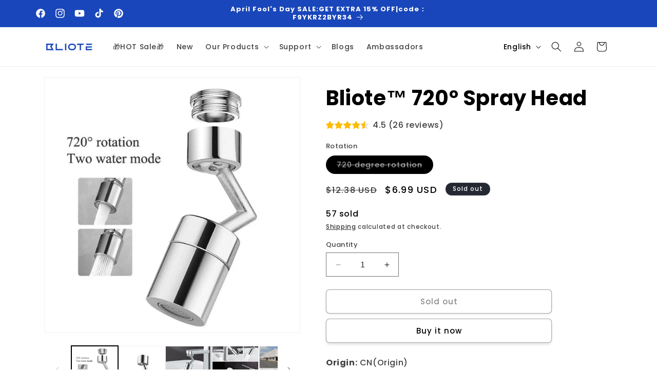

--- FILE ---
content_type: text/html; charset=utf-8
request_url: https://www.bliote.com/products/720-degree-universal-splash-filter-faucet-spray-head-wash-basin-tap-extender-adapter-kitchen-tap-nozzle-flexible-faucets-sprayer
body_size: 51257
content:
<!doctype html>
<html class="no-js" lang="en">
  <head>
    <meta charset="utf-8">
    <meta http-equiv="X-UA-Compatible" content="IE=edge">
    <meta name="viewport" content="width=device-width,initial-scale=1">
    <meta name="theme-color" content="">
    <link rel="canonical" href="https://www.bliote.com/products/720-degree-universal-splash-filter-faucet-spray-head-wash-basin-tap-extender-adapter-kitchen-tap-nozzle-flexible-faucets-sprayer"><link rel="icon" type="image/png" href="//www.bliote.com/cdn/shop/files/icon_2bc904eb-948d-4453-8b3c-d9a777897696.png?crop=center&height=32&v=1689746791&width=32"><link rel="preconnect" href="https://fonts.shopifycdn.com" crossorigin><title>
      Bliote™ 720° Spray Head
 &ndash; BLIOTE</title>

<!-- Avada Boost Sales Script -->

      


          
          
          
          
          
          
          
          
          
          <script>
            const AVADA_ENHANCEMENTS = {};
            AVADA_ENHANCEMENTS.contentProtection = false;
            AVADA_ENHANCEMENTS.hideCheckoutButon = false;
            AVADA_ENHANCEMENTS.cartSticky = false;
            AVADA_ENHANCEMENTS.multiplePixelStatus = false;
            AVADA_ENHANCEMENTS.inactiveStatus = false;
            AVADA_ENHANCEMENTS.cartButtonAnimationStatus = false;
            AVADA_ENHANCEMENTS.whatsappStatus = false;
            AVADA_ENHANCEMENTS.messengerStatus = false;
            AVADA_ENHANCEMENTS.livechatStatus = false;
          </script>



























      <script>
        const AVADA_CDT = {};
        AVADA_CDT.products = [];
        AVADA_CDT.template = "product";
        AVADA_CDT.collections = [];
        
          AVADA_CDT.collections.push("410438303986");
        
          AVADA_CDT.collections.push("415994577138");
        

        const AVADA_INVQTY = {};
        
          AVADA_INVQTY[42249244442866] = 0;
        

        AVADA_CDT.cartitem = 0;
        AVADA_CDT.moneyformat = `<span class=transcy-money>\${{amount}}</span>`;
        AVADA_CDT.cartTotalPrice = 0;
        
        AVADA_CDT.selected_variant_id = 42249244442866;
        AVADA_CDT.product = {"id": 7497522446578,"title": "Bliote™ 720° Spray Head","handle": "720-degree-universal-splash-filter-faucet-spray-head-wash-basin-tap-extender-adapter-kitchen-tap-nozzle-flexible-faucets-sprayer","vendor": "BLIOTE",
            "type": "washroom","tags": [],"price": 699,"price_min": 699,"price_max": 699,
            "available": false,"price_varies": false,"compare_at_price": 1238,
            "compare_at_price_min": 1238,"compare_at_price_max": 1238,
            "compare_at_price_varies": false,"variants": [{"id":42249244442866,"title":"720 degree rotation","option1":"720 degree rotation","option2":null,"option3":null,"sku":"42642117-720-degree-rotation","requires_shipping":true,"taxable":false,"featured_image":{"id":39230200447218,"product_id":7497522446578,"position":4,"created_at":"2022-12-01T20:33:14-08:00","updated_at":"2022-12-01T20:33:14-08:00","alt":null,"width":640,"height":640,"src":"\/\/www.bliote.com\/cdn\/shop\/products\/bliote-720-degree-rotation-720-degree-universal-splash-filter-faucet-spray-head-wash-basin-tap-extender-adapter-kitchen-tap-nozzle-flexible-faucets-sprayer-36408151146738.jpg?v=1669955594","variant_ids":[42249244442866]},"available":false,"name":"Bliote™ 720° Spray Head - 720 degree rotation","public_title":"720 degree rotation","options":["720 degree rotation"],"price":699,"weight":0,"compare_at_price":1238,"inventory_management":"shopify","barcode":"","featured_media":{"alt":null,"id":31818179903730,"position":4,"preview_image":{"aspect_ratio":1.0,"height":640,"width":640,"src":"\/\/www.bliote.com\/cdn\/shop\/products\/bliote-720-degree-rotation-720-degree-universal-splash-filter-faucet-spray-head-wash-basin-tap-extender-adapter-kitchen-tap-nozzle-flexible-faucets-sprayer-36408151146738.jpg?v=1669955594"}},"requires_selling_plan":false,"selling_plan_allocations":[]}],"featured_image": "\/\/www.bliote.com\/cdn\/shop\/products\/bliote-720-degree-rotation-720-degree-universal-splash-filter-faucet-spray-head-wash-basin-tap-extender-adapter-kitchen-tap-nozzle-flexible-faucets-sprayer-38804047757554.jpg?v=1669959553","images": ["\/\/www.bliote.com\/cdn\/shop\/products\/bliote-720-degree-rotation-720-degree-universal-splash-filter-faucet-spray-head-wash-basin-tap-extender-adapter-kitchen-tap-nozzle-flexible-faucets-sprayer-38804047757554.jpg?v=1669959553","\/\/www.bliote.com\/cdn\/shop\/products\/bliote-720-degree-rotation-720-degree-universal-splash-filter-faucet-spray-head-wash-basin-tap-extender-adapter-kitchen-tap-nozzle-flexible-faucets-sprayer-36408151179506.jpg?v=1669955760","\/\/www.bliote.com\/cdn\/shop\/products\/bliote-720-degree-rotation-720-degree-universal-splash-filter-faucet-spray-head-wash-basin-tap-extender-adapter-kitchen-tap-nozzle-flexible-faucets-sprayer-36408151376114.jpg?v=1669955597","\/\/www.bliote.com\/cdn\/shop\/products\/bliote-720-degree-rotation-720-degree-universal-splash-filter-faucet-spray-head-wash-basin-tap-extender-adapter-kitchen-tap-nozzle-flexible-faucets-sprayer-36408151146738.jpg?v=1669955594","\/\/www.bliote.com\/cdn\/shop\/products\/bliote-720-degree-rotation-720-degree-universal-splash-filter-faucet-spray-head-wash-basin-tap-extender-adapter-kitchen-tap-nozzle-flexible-faucets-sprayer-36408151081202.jpg?v=1669955584"]
            };
        

        window.AVADA_BADGES = window.AVADA_BADGES || {};
        window.AVADA_BADGES = [{"showBadgeBorder":false,"badgeEffect":"","badgePageType":"product","badgeBorderRadius":3,"collectionPageInlinePosition":"after","description":"Increase customers' trust and rocket conversions by showing various badges in product pages. ","badgeStyle":"color","cartInlinePosition":"after","createdAt":"2022-04-05T04:58:49.220Z","homePageInlinePosition":"after","showBadges":true,"showHeaderText":true,"cartPosition":"","shopDomain":"cindy-s-grocery.myshopify.com","shopId":"SLYTL8Hm3A5P4YR2eCgs","inlinePosition":"after","badgeBorderColor":"#e1e1e1","collectionPagePosition":"","name":"Product Pages","position":"","homePagePosition":"","font":"default","removeBranding":true,"numbColor":"#122234","isFirst":false,"selectedPreset":"Payment 1","headingColor":"#232323","numbBorderWidth":1,"priority":0,"useAdvanced":true,"headerText":"","status":true,"isSetCustomWidthMobile":true,"manualDisplayPosition":".cbb-frequently-bought-title","customWidthSize":800,"customWidthSizeInMobile":800,"badgeWidth":"full-width","headingSize":12,"badgesSmartSelector":true,"badgeSize":"custom","textAlign":"avada-align-center","badgeList":["https:\/\/cdn1.avada.io\/boost-sales\/paypal.svg","https:\/\/cdn1.avada.io\/boost-sales\/visa.svg","https:\/\/cdn1.avada.io\/boost-sales\/mastercard.svg","https:\/\/cdn1.avada.io\/boost-sales\/applepay.svg","https:\/\/cdn1.avada.io\/boost-sales\/googlepay.svg","https:\/\/cdn1.avada.io\/boost-sales\/americanexpress.svg"],"badgeCustomSize":75,"id":"QdwgJsCZPlEx6ZlqZA0S"},{"showBadgeBorder":false,"badgeEffect":"","badgePageType":"home","badgeBorderRadius":3,"collectionPageInlinePosition":"after","description":"Win customers' trust right at the first moment they land your homage page with various trust badges. ","badgeStyle":"color","cartInlinePosition":"after","homePageInlinePosition":"after","createdAt":"2022-04-05T04:58:49.003Z","showBadges":true,"showHeaderText":true,"cartPosition":"","shopDomain":"cindy-s-grocery.myshopify.com","shopId":"SLYTL8Hm3A5P4YR2eCgs","inlinePosition":"after","badgeBorderColor":"#e1e1e1","textAlign":"avada-align-center","collectionPagePosition":"","name":"Home Page","position":"","homePagePosition":"","font":"default","removeBranding":true,"numbColor":"#122234","isFirst":false,"numbBorderWidth":1,"priority":0,"status":true,"selectedPreset":"Custom 1","headerText":"","badgesSmartSelector":true,"useAdvanced":true,"customWidthSizeInMobile":198,"isSetCustomWidthMobile":false,"customWidthSize":800,"badgeWidth":"full-width","badgeCustomSize":55,"headingColor":"#0985C5","badgeSize":"custom","badgeList":["https:\/\/cdn1.avada.io\/boost-sales\/visa.svg","https:\/\/cdn1.avada.io\/boost-sales\/mastercard.svg","https:\/\/cdn1.avada.io\/boost-sales\/americanexpress.svg","https:\/\/cdn1.avada.io\/boost-sales\/paypal.svg","https:\/\/cdn1.avada.io\/boost-sales\/googlepay.svg","https:\/\/cdn1.avada.io\/boost-sales\/applepay.svg","https:\/\/cdnapps.avada.io\/boost-sales\/Quality_Guarantee.svg","https:\/\/cdn1.avada.io\/boost-sales\/Free Shipping.svg","https:\/\/cdn1.avada.io\/boost-sales\/Easy Returns.svg","https:\/\/cdnapps.avada.io\/boost-sales\/Secure_Checkout.svg"],"headingSize":16,"manualDisplayPosition":".slideshow__controls","id":"WwaR3kwp92ttrZ4WDfX0"}];

        window.AVADA_GENERAL_SETTINGS = window.AVADA_GENERAL_SETTINGS || {};
        window.AVADA_GENERAL_SETTINGS = {};

        window.AVADA_COUNDOWNS = window.AVADA_COUNDOWNS || {};
        window.AVADA_COUNDOWNS = [{"badgeStatus":false},{},{"id":"rbG5pLUTiyYUhH1CTM9I","collectionPageInlinePosition":"after","stockTextSize":16,"countdownEndAction":"HIDE_COUNTDOWN","daysText":"Days","secondsText":"Seconds","isFirst":true,"shopId":"SLYTL8Hm3A5P4YR2eCgs","inlinePosition":"after","categoryTxtDateSize":8,"categoryNumberSize":14,"priority":0,"collectionPagePosition":"","position":"form[action='\/cart\/add']","showCountdownTimer":true,"conditions":{"type":"ALL","conditions":[{"type":"TITLE","operation":"CONTAINS","value":""}]},"timeUnits":"unit-dhms","status":true,"saleDateFrom":"2022-02-21T13:11:27","categoryUseDefaultSize":true,"minutesText":"Minutes","showInventoryCountdown":true,"shopDomain":"cindy-s-grocery.myshopify.com","countdownTextBottom":"","productExcludeIds":[],"sale_to":"2022-03-21T13:11:34","stockType":"real_stock","hoursText":"Hours","useDefaultSize":true,"stockTextColor":"#122234","categoryNumbWidth":50,"numbColor":"#FFFFFF","categoryTxtDatePos":"txt_inside_box","categoryNumbHeight":60,"saleDateType":"date-custom","saleCustomSeconds":"45","saleCustomMinutes":"22","createdAt":"2022-04-05T04:58:52.171Z","oldName":"Hurry! sale ends in","name":"Product Pages","description":" Increase urgency and boost conversions for each product page.","manualDisplayPlacement":"after","removeBranding":true,"canEditNumbBorderRadius":true,"canEditNumbHeight":true,"canEditCategoryNumbHeight":true,"canEditCategoryNumbWidth":true,"canEditCategoryTxtDatePos":false,"canEditNumbWidth":true,"linkText":"Hurry Up! Sale ends in","productIds":[7800988860658],"useAdvanced":true,"displayType":"ALL_PRODUCT","countdownSmartSelector":true,"stockTextBefore":"Only 49 items left!","saleCustomDays":"12","saleCustomHours":"8","manualDisplayPosition":".product__tax","textAlign":"text-left","numbWidth":60,"canEditNumbBorderColor":false,"headingColor":"#232323","displayLayout":"sleek-countdown","numbBgColor":"#1f1e1e","txtDateColor":"#323232","numbBorderColor":"#cccccc","txtDatePos":"txt_outside_box","numberSize":30,"numbHeight":45,"canEditTxtDatePos":false,"canEditNumbBgColor":false,"canEditNumbBorderWidth":false,"numbBorderWidth":0,"numbBorderRadius":8,"txtDateSize":16,"headingSize":30,"font":"Roboto"}];

        window.AVADA_STOCK_COUNTDOWNS = window.AVADA_STOCK_COUNTDOWNS || {};
        window.AVADA_STOCK_COUNTDOWNS = null;

        window.AVADA_COUNDOWNS_V2 = window.AVADA_COUNDOWNS_V2 || {};
        window.AVADA_COUNDOWNS_V2 = [{"id":"CjngTEx3Jz9t1eZNLs4C","isSpecificTimeZone":false,"classes":["Avada-CDTV2__Display--block"],"specificCollectionIds":[],"timeType":"date_sale_to","whenTimeReached":"hide_block","daysText":"Days","minutesCustom":1,"secondsCustom":1,"hoursCustom":1,"conditionToShow":"allProduct","startTime":"2023-11-27T15:01","shopId":"SLYTL8Hm3A5P4YR2eCgs","daysCustom":1,"widgetId":"AVADA-6G77VF8C0N71","timeZone":"Etc\/GMT+12","nfc":true,"bgNumberColor":"","hoursText":"Hours","name":"Countdown Timer 27\/11\/23","endTime":"2023-11-30T23:59","status":true,"createdAt":"2023-11-27T07:05:09.743Z","pageShowCountdown":"collection","isFirstSave":false,"isAdvancedSettings":true,"presetType":"dark","designSetting":[{"path":"designSetting.0","components":[],"name":"Heading","style":{"path":"designSetting.0.style","color":"#e53935","fontWeight":"bold","textTransform":"uppercase"},"label":"Hurry up! Sale ends in","type":"heading"},{"path":"designSetting.1","components":[{"path":"designSetting.1.components.0","components":[{"path":"designSetting.1.components.0.components.0","identification":"dayValue","unitLabel":"","classes":[""],"name":"CD Item Value","style":{"padding":"1rem","path":"designSetting.1.components.0.components.0.style","backgroundColor":"#484848","color":"#FFFFFF","borderRadius":"4px","lineHeight":"150%","fontWeight":"600"},"label":"","type":"countdownItemValue"},{"path":"designSetting.1.components.0.components.1","identification":"dayLabel","classes":["Avada-CDTV2__PositionLabel--bottom"],"name":"CD Item Label","style":{"padding":"0.5rem","path":"designSetting.1.components.0.components.1.style","color":"#ffffff","lineHeight":"150%","position":"absolute"},"type":"countdownItemLabel"}],"identification":"Day","name":"Item Container","style":{"padding":"0.5rem 0.25rem","path":"designSetting.1.components.0.style"},"label":"Days","type":"itemContainer","value":"03"},{"path":"designSetting.1.components.1","components":[{"path":"designSetting.1.components.1.components.0","identification":"hourValue","unitLabel":"","classes":[""],"name":"CD Item Value","style":{"padding":"1rem","path":"designSetting.1.components.1.components.0.style","backgroundColor":"#484848","color":"#FFFFFF","borderRadius":"4px","lineHeight":"150%","fontWeight":"600"},"label":"","type":"countdownItemValue"},{"path":"designSetting.1.components.1.components.1","identification":"hourLabel","classes":["Avada-CDTV2__PositionLabel--bottom"],"name":"CD Item Label","style":{"padding":"0.5rem","path":"designSetting.1.components.1.components.1.style","color":"#6C6C6C","lineHeight":"150%","position":"absolute"},"type":"countdownItemLabel"}],"identification":"Hour","name":"Item Container","style":{"padding":"0.5rem 0.25rem","path":"designSetting.1.components.1.style"},"label":"Hours","type":"itemContainer","value":"08"},{"path":"designSetting.1.components.2","components":[{"path":"designSetting.1.components.2.components.0","identification":"minuteValue","unitLabel":"","classes":[""],"name":"CD Item Value","style":{"padding":"1rem","path":"designSetting.1.components.2.components.0.style","backgroundColor":"#484848","color":"#FFFFFF","borderRadius":"4px","lineHeight":"150%","fontWeight":"600"},"label":"","type":"countdownItemValue"},{"path":"designSetting.1.components.2.components.1","identification":"minuteLabel","classes":["Avada-CDTV2__PositionLabel--bottom"],"name":"CD Item Label","style":{"padding":"0.5rem","path":"designSetting.1.components.2.components.1.style","color":"#6C6C6C","lineHeight":"150%","position":"absolute"},"type":"countdownItemLabel"}],"identification":"Minute","name":"Item Container","style":{"padding":"0.5rem 0.25rem","path":"designSetting.1.components.2.style"},"label":"Min","type":"itemContainer","value":"45"},{"path":"designSetting.1.components.3","components":[{"path":"designSetting.1.components.3.components.0","identification":"secondValue","unitLabel":"","classes":[""],"name":"CD Item Value","style":{"padding":"1rem","path":"designSetting.1.components.3.components.0.style","backgroundColor":"#F2F2F6","color":"#202223","borderRadius":"4px","lineHeight":"150%","fontWeight":"600"},"label":"","type":"countdownItemValue"},{"path":"designSetting.1.components.3.components.1","identification":"secondLabel","classes":["Avada-CDTV2__PositionLabel--bottom"],"name":"CD Item Label","style":{"padding":"0.5rem","path":"designSetting.1.components.3.components.1.style","color":"#6C6C6C","lineHeight":"150%","position":"absolute"},"type":"countdownItemLabel"}],"identification":"Second","name":"Item Container","style":{"padding":"0.5rem 0.25rem","path":"designSetting.1.components.3.style"},"label":"Sec","type":"itemContainer","value":"59"}],"name":"Countdown","label":"","type":"countdown","isCanChangeBgNumberColor":true}],"secondsText":"Sec","image":"\/b0c328a8e40f5356e9fc0f0aaaaca76d.png","minutesText":"Min","preset":"london","isCanChangeBgNumberColor":true,"size":"large","updatedAt":"2023-11-27T07:14:57.886Z"},{"id":"CqssSy7Gov9bWjF2ZfLV","isSpecificTimeZone":false,"specificCollectionIds":[419492135154],"timeType":"date_sale_to","preset":"london","whenTimeReached":"hide_block","daysText":"Days","minutesCustom":1,"secondsCustom":1,"secondsText":"Sec","minutesText":"Min","hoursCustom":1,"conditionToShow":"specificConditions","startTime":"2023-10-30T11:00","shopId":"SLYTL8Hm3A5P4YR2eCgs","daysCustom":1,"isShowToCollectionPages":true,"image":"\/083e4e3d3578121d27659457fa2972d0.png","widgetId":"AVADA-P0SMW3PNWWHG","timeZone":"Etc\/GMT+12","nfc":true,"isCanChangeBgNumberColor":true,"hoursText":"Hours","isAdvancedSettings":false,"size":"medium","name":"Countdown Timer 30\/10\/23","endTime":"2023-11-04T00:00","presetType":"light","status":true,"createdAt":"2023-10-30T03:02:04.026Z","designSetting":[{"path":"designSetting.0","components":[],"name":"Heading","style":{"path":"designSetting.0.style","color":"#202223","fontWeight":"bold","textTransform":"uppercase"},"label":"Hurry up! Sale ends in","type":"heading"},{"path":"designSetting.1","canChange":true,"canChangeBackground":true,"components":[{"path":"designSetting.1.components.0","components":[{"path":"designSetting.1.components.0.components.0","identification":"dayValue","unitLabel":"","classes":[""],"name":"CD Item Value","style":{"padding":"1rem","path":"designSetting.1.components.0.components.0.style","backgroundColor":"#F2F2F6","color":"#202223","borderRadius":"4px","lineHeight":"150%","fontWeight":"600"},"label":"","type":"countdownItemValue"},{"path":"designSetting.1.components.0.components.1","identification":"dayLabel","classes":["Avada-CDTV2__PositionLabel--bottom"],"name":"CD Item Label","style":{"padding":"0.5rem","path":"designSetting.1.components.0.components.1.style","color":"#A8ADBC","lineHeight":"150%","position":"absolute"},"type":"countdownItemLabel"}],"identification":"Day","name":"Item Container","style":{"padding":"2rem 1rem","path":"designSetting.1.components.0.style"},"label":"Days","type":"itemContainer","value":"04"},{"path":"designSetting.1.components.1","components":[{"path":"designSetting.1.components.1.components.0","identification":"hourValue","unitLabel":"","classes":[""],"name":"CD Item Value","style":{"padding":"1rem","path":"designSetting.1.components.1.components.0.style","backgroundColor":"#F2F2F6","color":"#202223","borderRadius":"4px","lineHeight":"150%","fontWeight":"600"},"label":"","type":"countdownItemValue"},{"path":"designSetting.1.components.1.components.1","identification":"hourLabel","classes":["Avada-CDTV2__PositionLabel--bottom"],"name":"CD Item Label","style":{"padding":"0.5rem","path":"designSetting.1.components.1.components.1.style","color":"#A8ADBC","lineHeight":"150%","position":"absolute"},"type":"countdownItemLabel"}],"identification":"Hour","name":"Item Container","style":{"padding":"2rem 1rem","path":"designSetting.1.components.1.style"},"label":"Hours","type":"itemContainer","value":"12"},{"path":"designSetting.1.components.2","components":[{"path":"designSetting.1.components.2.components.0","identification":"minuteValue","unitLabel":"","classes":[""],"name":"CD Item Value","style":{"padding":"1rem","path":"designSetting.1.components.2.components.0.style","backgroundColor":"#F2F2F6","color":"#202223","borderRadius":"4px","lineHeight":"150%","fontWeight":"600"},"label":"","type":"countdownItemValue"},{"path":"designSetting.1.components.2.components.1","identification":"minuteLabel","classes":["Avada-CDTV2__PositionLabel--bottom"],"name":"CD Item Label","style":{"padding":"0.5rem","path":"designSetting.1.components.2.components.1.style","color":"#A8ADBC","lineHeight":"150%","position":"absolute"},"type":"countdownItemLabel"}],"identification":"Minute","name":"Item Container","style":{"padding":"2rem 1rem","path":"designSetting.1.components.2.style"},"label":"Minutes","type":"itemContainer","value":"56"},{"path":"designSetting.1.components.3","components":[{"path":"designSetting.1.components.3.components.0","identification":"secondValue","unitLabel":"","classes":[""],"name":"CD Item Value","style":{"padding":"1rem","path":"designSetting.1.components.3.components.0.style","backgroundColor":"#F2F2F6","color":"#202223","borderRadius":"4px","lineHeight":"150%","fontWeight":"600"},"label":"","type":"countdownItemValue"},{"path":"designSetting.1.components.3.components.1","identification":"secondLabel","classes":["Avada-CDTV2__PositionLabel--bottom"],"name":"CD Item Label","style":{"padding":"0.5rem","path":"designSetting.1.components.3.components.1.style","color":"#A8ADBC","lineHeight":"150%","position":"absolute"},"type":"countdownItemLabel"}],"identification":"Second","name":"Item Container","style":{"padding":"2rem 1rem","path":"designSetting.1.components.3.style"},"label":"Seconds","type":"itemContainer","value":"32"}],"name":"Countdown","label":"","type":"countdown"}],"pageShowCountdown":"collection","isFirstSave":false,"updatedAt":"2023-10-30T03:03:44.432Z"}];

        window.AVADA_BADGES_V2 = window.AVADA_BADGES_V2 || {};
        window.AVADA_BADGES_V2 = [{"headerText":"Secure checkout with","badgeStyle":"color","preset":"preset-1","badgeList":[{"image":"https:\/\/cdn1.avada.io\/boost-sales\/visa.svg","link":"","selected":false,"chosen":false},{"image":"https:\/\/cdn1.avada.io\/boost-sales\/mastercard.svg","link":"","selected":false,"chosen":false},{"image":"https:\/\/cdn1.avada.io\/boost-sales\/americanexpress.svg","link":"","selected":false,"chosen":false},{"image":"https:\/\/cdn1.avada.io\/boost-sales\/applepay.svg","link":"","selected":false,"chosen":false},{"image":"https:\/\/cdn1.avada.io\/boost-sales\/googlepay.svg","link":"","selected":false,"chosen":false},{"image":"https:\/\/cdn1.avada.io\/boost-sales\/paypal.svg","link":"","selected":false,"chosen":false}],"useAdvanced":true,"isSetCustomWidthMobile":false,"pageShowBadgeV2":"product","showBadges":true,"showHeaderText":true,"customWidthSize":450,"badgeLink":"","shopId":"SLYTL8Hm3A5P4YR2eCgs","headingSize":16,"headingColor":"#232323","sizeInMobile":"medium","widgetId":"AVADA-65878245","queryPosition":".footer__payment","size":"medium","customSizeInMobile":70,"badgeLinkType":"","name":"Trust Badges #2","badgesAlign":"avada-align-center","font":"default","status":true,"createdAt":"2023-09-11T03:50:13.824Z","isFirstSave":false,"updatedAt":"2023-09-11T03:50:33.881Z","id":"PS4TrIc8nfdXoIm9sWSY"},{"headerText":"","badgeStyle":"color","preset":"preset-2","useAdvanced":true,"isSetCustomWidthMobile":true,"showBadges":true,"showHeaderText":true,"customWidthSize":800,"badgeLink":"","shopId":"SLYTL8Hm3A5P4YR2eCgs","headingSize":16,"badgeCustomSize":80,"headingColor":"#232323","sizeInMobile":"small","widgetId":"AVADA-81778383","badgeSize":"medium","queryPosition":".footer__payment","customSizeInMobile":70,"badgeLinkType":"","name":"Trust Badges #1","badgesAlign":"avada-align-center","font":"default","status":true,"createdAt":"2023-09-08T10:56:09.129Z","isFirstSave":false,"pageShowBadgeV2":"home","badgeList":[{"image":"https:\/\/cdnapps.avada.io\/boost-sales\/Quality_Guarantee.svg","link":"","selected":false,"chosen":false},{"image":"https:\/\/cdn1.avada.io\/boost-sales\/Free Shipping.svg","link":"","selected":false,"chosen":false},{"image":"https:\/\/cdn1.avada.io\/boost-sales\/Easy Returns.svg","link":"","selected":false,"chosen":false},{"image":"https:\/\/cdnapps.avada.io\/boost-sales\/Secure_Checkout.svg","link":"","selected":false,"chosen":false}],"size":"large","badgeWidth":"full-width","updatedAt":"2023-09-09T06:55:15.859Z","id":"UJAFhdbYBI5MM450QWxp"}];

        window.AVADA_INACTIVE_TAB = window.AVADA_INACTIVE_TAB || {};
        window.AVADA_INACTIVE_TAB = {"showWhen":"cart_only","title":"Get $20 OFF {{cart_items_quantity}}","status":false,"animationTitle":"swap_between_titles"};

        window.AVADA_LIVECHAT = window.AVADA_LIVECHAT || {};
        window.AVADA_LIVECHAT = {"chatMessenger":{"whatsappStatus":false,"customExcludeUrls":"","messageText":"Hi! How can we help you?","excludesPages":"","chatPosition":"avada-position-right","whatsappStyle":"whatsapp-style-1","whatsappTitle":"Hi there!","messageColor":"#0A7CFF","messageLanguage":"en_US","enableChatDesktop":true,"enableChatMobile":true,"whatsappTextColor":"#FFFFFF","pageID":"","chatDisplayPage":"all","whatsappMessage":"Have a look around! Let us know if you have any question","messengerStatus":false,"whatsappBottomText":"Call us for any inquiries","whatsappBgColor":"#0B4697"},"whatsapp":[{"id":"VE4ILgdU63FybfRYdjDS","description":"Typically replies within an hour","custom_bg_url":"","shopId":"SLYTL8Hm3A5P4YR2eCgs","name":"BLIOTE","onSaturdayFrom":"17:00","onMondayFrom":"17:00","background_image":"","onThursdayTo":"09:00","onTuesdayFrom":"17:00","onThursday":true,"onFridayTo":"09:00","onFriday":true,"onSundayTo":"09:00","onMonday":true,"onWednesdayFrom":"17:00","onTuesday":true,"onTuesdayTo":"09:00","role":"","onThursdayFrom":"17:00","createdAt":"2022-11-11T09:02:04.148Z","onMondayTo":"09:00","onSundayFrom":"17:00","status":true,"firstMess":"Hi there 👋.How can I help you? ","onWednesday":true,"onFridayFrom":"17:00","onSaturdayTo":"09:00","phone":"","onlineTime":"available","onWednesdayTo":"09:00"}],"livechatStatus":false};

        window.AVADA_STICKY_ATC = window.AVADA_STICKY_ATC || {};
        window.AVADA_STICKY_ATC = {"showQtyInput":true,"specialPriceColor":"#FF0000","status":false,"buttonBorderRadius":0,"successResponse":"👏 Item added to cart!","hideVariantMobile":false,"btnAddCartText":"Add to cart","customCss":"","bgColor":"#ffffff","showProductPrice":true,"enableDesktop":true,"cartRedirectCheckout":false,"buttonBackgroundColor":"#000000","position":"avada-position-bottom","enableMobile":false,"showProductImage":true,"buttonTextColor":"#ffffff","qtyText":"Qty:","priceColor":"#000000","productNameColor":"#000000"};

        window.AVADA_ATC_ANIMATION = window.AVADA_ATC_ANIMATION || {};
        window.AVADA_ATC_ANIMATION = {"animationSpeed":"normal","customClassBtn":"","applyAddtoCart":false,"animationForButton":"AVADA-shake-v","status":true,"applyBuyNow":true};

        window.AVADA_SP = window.AVADA_SP || {};
        window.AVADA_SP = {"shop":"SLYTL8Hm3A5P4YR2eCgs","configuration":{"position":"bottom-left","hide_time_ago":false,"smart_hide":false,"smart_hide_time":3,"smart_hide_unit":"days","truncate_product_name":true,"display_duration":5,"first_delay":10,"pops_interval":10,"max_pops_display":20,"show_mobile":true,"mobile_position":"bottom","animation":"fadeInUp","out_animation":"fadeOutDown","with_sound":false,"display_order":"order","only_product_viewing":false,"notice_continuously":false,"custom_css":"","replay":true,"included_urls":"","excluded_urls":"","excluded_product_type":"","countries_all":true,"countries":[],"allow_show":"all","hide_close":true,"close_time":1,"close_time_unit":"days","support_rtl":false},"notifications":{"jIe87q0pEcNQxWBo9DSI":{"settings":{"heading_text":"{{first_name}} in {{city}}, {{country}}","heading_font_weight":500,"heading_font_size":12,"content_text":"Purchased {{product_name}}","content_font_weight":800,"content_font_size":13,"background_image":"","background_color":"#FFF","heading_color":"#111","text_color":"#142A47","time_color":"#234342","with_border":false,"border_color":"#333333","border_width":1,"border_radius":20,"image_border_radius":20,"heading_decoration":null,"hover_product_decoration":null,"hover_product_color":"#122234","with_box_shadow":true,"font":"Raleway","language_code":"en","with_static_map":false,"use_dynamic_names":false,"dynamic_names":"","use_flag":false,"popup_custom_link":"","popup_custom_image":"","display_type":"popup","use_counter":false,"counter_color":"#0b4697","counter_unit_color":"#0b4697","counter_unit_plural":"views","counter_unit_single":"view","truncate_product_name":false,"allow_show":"all","included_urls":"","excluded_urls":""},"type":"order","items":[{"date":"2023-09-08T00:13:23.000Z","country":"United States","city":"High Springs","shipping_first_name":"Christopher j","product_image":"https:\/\/cdn.shopify.com\/s\/files\/1\/0613\/5427\/9154\/products\/bliote-bliote-bathroom-and-toilet-spray-faucet-with-angle-valve-39335114211570.jpg?v=1671604753","shipping_city":"Lake city","map_url":"https:\/\/storage.googleapis.com\/avada-boost-sales.appspot.com\/maps\/High Springs.png","type":"order","product_name":"Bliote™ Cleaning Sprayer Set","product_id":7849909846258,"product_handle":"bliote-bathroom-and-toilet-spray-faucet-with-angle-valve","first_name":"Christopher j","shipping_country":"United States","product_link":"https:\/\/cindy-s-grocery.myshopify.com\/products\/bliote-bathroom-and-toilet-spray-faucet-with-angle-valve","relativeDate":"11 hours ago","smart_hide":false,"flag_url":"https:\/\/cdn1.avada.io\/proofo\/flags\/153-united-states-of-america.svg"},{"date":"2023-09-08T00:13:23.000Z","country":"United States","city":"High Springs","shipping_first_name":"Christopher j","product_image":"https:\/\/cdn.shopify.com\/s\/files\/1\/0613\/5427\/9154\/products\/bliote-2022-shower-head-water-saving-flow-360-degrees-rotating-with-small-fan-abs-rain-high-pressure-spray-nozzle-bathroom-accessories-37467927970034.jpg?v=1669960277","shipping_city":"Lake city","map_url":"https:\/\/storage.googleapis.com\/avada-boost-sales.appspot.com\/maps\/High Springs.png","type":"order","product_name":"Bliote™ 360° Shower Head","product_id":7664804331762,"product_handle":"2022-shower-head-water-saving-flow-360-degrees-rotating-with-small-fan-abs-rain-high-pressure-spray-nozzle-bathroom-accessories-1","first_name":"Christopher j","shipping_country":"United States","product_link":"https:\/\/cindy-s-grocery.myshopify.com\/products\/2022-shower-head-water-saving-flow-360-degrees-rotating-with-small-fan-abs-rain-high-pressure-spray-nozzle-bathroom-accessories-1","relativeDate":"11 hours ago","smart_hide":false,"flag_url":"https:\/\/cdn1.avada.io\/proofo\/flags\/153-united-states-of-america.svg"},{"date":"2023-09-08T00:13:23.000Z","country":"United States","city":"High Springs","shipping_first_name":"Christopher j","product_image":"https:\/\/cdn.shopify.com\/s\/files\/1\/0613\/5427\/9154\/products\/4.jpg?v=1689929734","shipping_city":"Lake city","map_url":"https:\/\/storage.googleapis.com\/avada-boost-sales.appspot.com\/maps\/High Springs.png","type":"order","product_name":"Bliote™ Premium Kitchen Sink","product_id":7887549300978,"product_handle":"kitchen-sink-with-waterfall-faucet-stainless-steel-large-single-slot-bionic-honeycomb-black-wash-basin-topmount-apron-front","first_name":"Christopher j","shipping_country":"United States","product_link":"https:\/\/cindy-s-grocery.myshopify.com\/products\/kitchen-sink-with-waterfall-faucet-stainless-steel-large-single-slot-bionic-honeycomb-black-wash-basin-topmount-apron-front","relativeDate":"11 hours ago","smart_hide":false,"flag_url":"https:\/\/cdn1.avada.io\/proofo\/flags\/153-united-states-of-america.svg"},{"date":"2023-09-07T09:52:15.000Z","country":"Azerbaijan","city":"Baku","shipping_first_name":"Zarina","product_image":"https:\/\/cdn.shopify.com\/s\/files\/1\/0613\/5427\/9154\/files\/0_1.jpg?v=1691045296","shipping_city":"Baku","map_url":"https:\/\/storage.googleapis.com\/avada-boost-sales.appspot.com\/maps\/Baku.png","type":"order","product_name":"Bliote™360° rotating digital faucet","product_id":7930229358834,"product_handle":"bliote™360-rotating-digital-faucet","first_name":"Zarina","shipping_country":"Azerbaijan","product_link":"https:\/\/cindy-s-grocery.myshopify.com\/products\/bliote™360-rotating-digital-faucet","relativeDate":"a day ago","smart_hide":false,"flag_url":"https:\/\/cdn1.avada.io\/proofo\/flags\/125-azerbaijan.svg"},{"date":"2023-09-06T18:44:24.000Z","country":"France","city":"VERFEIL","shipping_first_name":"COMIN","product_image":"https:\/\/cdn.shopify.com\/s\/files\/1\/0613\/5427\/9154\/files\/0_1.jpg?v=1691045296","shipping_city":"VERFEIL","map_url":"https:\/\/storage.googleapis.com\/avada-boost-sales.appspot.com\/maps\/VERFEIL.png","type":"order","product_name":"Bliote™360° rotating digital faucet","product_id":7930229358834,"product_handle":"bliote™360-rotating-digital-faucet","first_name":"COMIN","shipping_country":"France","product_link":"https:\/\/cindy-s-grocery.myshopify.com\/products\/bliote™360-rotating-digital-faucet","relativeDate":"2 days ago","smart_hide":false,"flag_url":"https:\/\/cdn1.avada.io\/proofo\/flags\/077-france.svg"},{"date":"2023-09-05T20:25:19.000Z","country":"Australia","city":"Hawthorn","shipping_first_name":"Hong Soon","product_image":"https:\/\/cdn.shopify.com\/s\/files\/1\/0613\/5427\/9154\/products\/bliote--waterfall-sink-kitchen-stainless-steel-topmount-sink-large-single-slot-wash-basin-with-multifunction-touch-waterfall-faucet-39097107513586.jpg?v=1679173744","shipping_city":"Hawthorn","map_url":"https:\/\/storage.googleapis.com\/avada-boost-sales.appspot.com\/maps\/Hawthorn.png","type":"order","product_name":"Bliote™ Workstation Sink","product_id":7817852059890,"product_handle":"waterfall-sink-kitchen-stainless-steel-topmount-sink-large-single-slot-wash-basin-with-multifunction-touch-waterfall-faucet","first_name":"Hong Soon","shipping_country":"Australia","product_link":"https:\/\/cindy-s-grocery.myshopify.com\/products\/waterfall-sink-kitchen-stainless-steel-topmount-sink-large-single-slot-wash-basin-with-multifunction-touch-waterfall-faucet","relativeDate":"3 days ago","smart_hide":false,"flag_url":"https:\/\/cdn1.avada.io\/proofo\/flags\/130-australia.svg"},{"date":"2023-09-03T22:42:46.000Z","country":"Hungary","city":"Budapest, XI.","shipping_first_name":"Ambrus","product_image":"https:\/\/cdn.shopify.com\/s\/files\/1\/0613\/5427\/9154\/products\/bliote--waterfall-sink-kitchen-stainless-steel-topmount-sink-large-single-slot-wash-basin-with-multifunction-touch-waterfall-faucet-39097107513586.jpg?v=1679173744","shipping_city":"Budapest, XI.","map_url":"https:\/\/storage.googleapis.com\/avada-boost-sales.appspot.com\/maps\/Budapest, XI..png","type":"order","product_name":"Bliote™ Workstation Sink","product_id":7817852059890,"product_handle":"waterfall-sink-kitchen-stainless-steel-topmount-sink-large-single-slot-wash-basin-with-multifunction-touch-waterfall-faucet","first_name":"Ambrus","shipping_country":"Hungary","product_link":"https:\/\/cindy-s-grocery.myshopify.com\/products\/waterfall-sink-kitchen-stainless-steel-topmount-sink-large-single-slot-wash-basin-with-multifunction-touch-waterfall-faucet","relativeDate":"5 days ago","smart_hide":true,"flag_url":"https:\/\/cdn1.avada.io\/proofo\/flags\/053-hungary.svg"},{"date":"2023-09-03T19:15:55.000Z","country":"France","city":"Grande-Synthe","shipping_first_name":"Bariz","product_image":"https:\/\/cdn.shopify.com\/s\/files\/1\/0613\/5427\/9154\/products\/4.jpg?v=1689929734","shipping_city":"Grande-Synthe","map_url":"https:\/\/storage.googleapis.com\/avada-boost-sales.appspot.com\/maps\/Grande-Synthe.png","type":"order","product_name":"Bliote™ Premium Kitchen Sink","product_id":7887549300978,"product_handle":"kitchen-sink-with-waterfall-faucet-stainless-steel-large-single-slot-bionic-honeycomb-black-wash-basin-topmount-apron-front","first_name":"Bariz","shipping_country":"France","product_link":"https:\/\/cindy-s-grocery.myshopify.com\/products\/kitchen-sink-with-waterfall-faucet-stainless-steel-large-single-slot-bionic-honeycomb-black-wash-basin-topmount-apron-front","relativeDate":"5 days ago","smart_hide":true,"flag_url":"https:\/\/cdn1.avada.io\/proofo\/flags\/077-france.svg"},{"date":"2023-09-03T11:07:27.000Z","country":"Australia","city":"Neutral Bay","shipping_first_name":"Minh","product_image":"https:\/\/cdn.shopify.com\/s\/files\/1\/0613\/5427\/9154\/products\/bliote--waterfall-sink-kitchen-stainless-steel-topmount-sink-large-single-slot-wash-basin-with-multifunction-touch-waterfall-faucet-39097107513586.jpg?v=1679173744","shipping_city":"Neutral Bay","map_url":"https:\/\/storage.googleapis.com\/avada-boost-sales.appspot.com\/maps\/Neutral Bay.png","type":"order","product_name":"Bliote™ Workstation Sink","product_id":7817852059890,"product_handle":"waterfall-sink-kitchen-stainless-steel-topmount-sink-large-single-slot-wash-basin-with-multifunction-touch-waterfall-faucet","first_name":"Minh","shipping_country":"Australia","product_link":"https:\/\/cindy-s-grocery.myshopify.com\/products\/waterfall-sink-kitchen-stainless-steel-topmount-sink-large-single-slot-wash-basin-with-multifunction-touch-waterfall-faucet","relativeDate":"5 days ago","smart_hide":true,"flag_url":"https:\/\/cdn1.avada.io\/proofo\/flags\/130-australia.svg"},{"date":"2023-09-03T09:19:19.000Z","country":"France","city":"Camblanes Et Meynac","shipping_first_name":"Eric","product_image":"https:\/\/cdn.shopify.com\/s\/files\/1\/0613\/5427\/9154\/products\/bliote-bliote-advanced-kitchen-sink-39906850537714.jpg?v=1680858124","shipping_city":"Camblanes-et-Meynac","map_url":"https:\/\/storage.googleapis.com\/avada-boost-sales.appspot.com\/maps\/Camblanes Et Meynac.png","type":"order","product_name":"Bliote™ Advanced Kitchen Sink","product_id":7900335210738,"product_handle":"bliote™-advanced-kitchen-sink","first_name":"Eric","shipping_country":"France","product_link":"https:\/\/cindy-s-grocery.myshopify.com\/products\/bliote™-advanced-kitchen-sink","relativeDate":"5 days ago","smart_hide":true,"flag_url":"https:\/\/cdn1.avada.io\/proofo\/flags\/077-france.svg"},{"date":"2023-09-03T09:19:19.000Z","country":"France","city":"Camblanes Et Meynac","shipping_first_name":"Eric","product_image":"https:\/\/cdn.shopify.com\/s\/files\/1\/0613\/5427\/9154\/products\/bliote-soap-dispensor-for-kitchen-sink-304-stainless-steel-refill-from-the-top-built-in-design-for-counter-top-with-liquid-soap-38991330509042.jpg?v=1669956860","shipping_city":"Camblanes-et-Meynac","map_url":"https:\/\/storage.googleapis.com\/avada-boost-sales.appspot.com\/maps\/Camblanes Et Meynac.png","type":"order","product_name":"Bliote™ Soap Dispensor","product_id":7817850519794,"product_handle":"soap-dispensor-for-kitchen-sink-304-stainless-steel-refill-from-the-top-built-in-design-for-counter-top-with-liquid-soap","first_name":"Eric","shipping_country":"France","product_link":"https:\/\/cindy-s-grocery.myshopify.com\/products\/soap-dispensor-for-kitchen-sink-304-stainless-steel-refill-from-the-top-built-in-design-for-counter-top-with-liquid-soap","relativeDate":"5 days ago","smart_hide":true,"flag_url":"https:\/\/cdn1.avada.io\/proofo\/flags\/077-france.svg"},{"date":"2023-09-03T09:19:19.000Z","country":"France","city":"Camblanes Et Meynac","shipping_first_name":"Eric","product_image":"https:\/\/cdn.shopify.com\/s\/files\/1\/0613\/5427\/9154\/products\/bliote--automatic-cup-washer-faucet-glass-rinser-for-kitchen-sink-glass-rinser-cleaning-sink-accessories-glass-washing-machine-36596469072114.jpg?v=1669955410","shipping_city":"Camblanes-et-Meynac","map_url":"https:\/\/storage.googleapis.com\/avada-boost-sales.appspot.com\/maps\/Camblanes Et Meynac.png","type":"order","product_name":"Bliote™ Automatic Cup Washer","product_id":7528251097330,"product_handle":"304-stainless-steel-invisible-bar-kitchen-high-pressure-automatic-cup-washer","first_name":"Eric","shipping_country":"France","product_link":"https:\/\/cindy-s-grocery.myshopify.com\/products\/304-stainless-steel-invisible-bar-kitchen-high-pressure-automatic-cup-washer","relativeDate":"5 days ago","smart_hide":true,"flag_url":"https:\/\/cdn1.avada.io\/proofo\/flags\/077-france.svg"},{"date":"2023-09-02T15:35:37.000Z","country":"France","city":"THISE","shipping_first_name":"loic","product_image":"https:\/\/cdn.shopify.com\/s\/files\/1\/0613\/5427\/9154\/products\/bliote-sink-75cm-46cm-kitchen-flying-rain-waterfall-304-stainless-steel-sink-with-knife-holder-nano-large-single-slot-platform-upper-and-lower-pot-washing-pot-set-38730061611250.jpg?v=1669951100","shipping_city":"THISE","map_url":"https:\/\/storage.googleapis.com\/avada-boost-sales.appspot.com\/maps\/THISE.png","type":"order","product_name":"Bliote™ Premium Waterfall Sink","product_id":7800988860658,"product_handle":"kitchen-flying-rain-waterfall-304-stainless-steel-sink-with-knife-holder-nano-large-single-slot-platform-upper-and-lower-pot-washing-pot-set","first_name":"loic","shipping_country":"France","product_link":"https:\/\/cindy-s-grocery.myshopify.com\/products\/kitchen-flying-rain-waterfall-304-stainless-steel-sink-with-knife-holder-nano-large-single-slot-platform-upper-and-lower-pot-washing-pot-set","relativeDate":"6 days ago","smart_hide":true,"flag_url":"https:\/\/cdn1.avada.io\/proofo\/flags\/077-france.svg"},{"date":"2023-08-30T10:52:14.000Z","country":"Australia","city":"Northmead","shipping_first_name":"Nesta","product_image":"https:\/\/cdn.shopify.com\/s\/files\/1\/0613\/5427\/9154\/products\/4.jpg?v=1689929734","shipping_city":"Northmead","map_url":"https:\/\/storage.googleapis.com\/avada-boost-sales.appspot.com\/maps\/Northmead.png","type":"order","product_name":"Bliote™ Premium Kitchen Sink","product_id":7887549300978,"product_handle":"kitchen-sink-with-waterfall-faucet-stainless-steel-large-single-slot-bionic-honeycomb-black-wash-basin-topmount-apron-front","first_name":"Nesta","shipping_country":"Australia","product_link":"https:\/\/cindy-s-grocery.myshopify.com\/products\/kitchen-sink-with-waterfall-faucet-stainless-steel-large-single-slot-bionic-honeycomb-black-wash-basin-topmount-apron-front","relativeDate":"9 days ago","smart_hide":true,"flag_url":"https:\/\/cdn1.avada.io\/proofo\/flags\/130-australia.svg"},{"date":"2023-08-30T10:37:05.000Z","country":"Germany","city":"Leverkusen","shipping_first_name":"Tomasz","product_image":"https:\/\/cdn.shopify.com\/s\/files\/1\/0613\/5427\/9154\/products\/4.jpg?v=1689929734","shipping_city":"Leverkusen","map_url":"https:\/\/storage.googleapis.com\/avada-boost-sales.appspot.com\/maps\/Leverkusen.png","type":"order","product_name":"Bliote™ Premium Kitchen Sink","product_id":7887549300978,"product_handle":"kitchen-sink-with-waterfall-faucet-stainless-steel-large-single-slot-bionic-honeycomb-black-wash-basin-topmount-apron-front","first_name":"Tomasz","shipping_country":"Germany","product_link":"https:\/\/cindy-s-grocery.myshopify.com\/products\/kitchen-sink-with-waterfall-faucet-stainless-steel-large-single-slot-bionic-honeycomb-black-wash-basin-topmount-apron-front","relativeDate":"9 days ago","smart_hide":true,"flag_url":"https:\/\/cdn1.avada.io\/proofo\/flags\/066-germany.svg"},{"date":"2023-08-30T10:24:56.000Z","country":"United Kingdom","city":"Romford","shipping_first_name":"Burhan","product_image":"https:\/\/cdn.shopify.com\/s\/files\/1\/0613\/5427\/9154\/products\/bliote-grey-tiktok-new-shower-set-with-led-light-waterfall-shower-set-hydroelectric-digital-display-shower-faucet-set-39571610697970.jpg?v=1675145515","shipping_city":"Romford","map_url":"https:\/\/storage.googleapis.com\/avada-boost-sales.appspot.com\/maps\/Romford.png","type":"order","product_name":"Bliote™ LED Waterfall Shower Set","product_id":7870596808946,"product_handle":"tiktok-new-shower-set-with-led-light-waterfall-shower-set-hydroelectric-digital-display-shower-faucet-set","first_name":"Burhan","shipping_country":"United Kingdom","product_link":"https:\/\/cindy-s-grocery.myshopify.com\/products\/tiktok-new-shower-set-with-led-light-waterfall-shower-set-hydroelectric-digital-display-shower-faucet-set","relativeDate":"9 days ago","smart_hide":true,"flag_url":"https:\/\/cdn1.avada.io\/proofo\/flags\/262-united-kingdom.svg"},{"date":"2023-08-30T08:47:07.000Z","country":"Germany","city":"Bad Schwartau","shipping_first_name":"Gesing","product_image":"https:\/\/cdn.shopify.com\/s\/files\/1\/0613\/5427\/9154\/products\/bliote-bliote-bathroom-and-toilet-spray-faucet-with-angle-valve-39335114211570.jpg?v=1671604753","shipping_city":"Bad Schwartau","map_url":"https:\/\/storage.googleapis.com\/avada-boost-sales.appspot.com\/maps\/Bad Schwartau.png","type":"order","product_name":"Bliote™ Cleaning Sprayer Set","product_id":7849909846258,"product_handle":"bliote-bathroom-and-toilet-spray-faucet-with-angle-valve","first_name":"Gesing","shipping_country":"Germany","product_link":"https:\/\/cindy-s-grocery.myshopify.com\/products\/bliote-bathroom-and-toilet-spray-faucet-with-angle-valve","relativeDate":"9 days ago","smart_hide":true,"flag_url":"https:\/\/cdn1.avada.io\/proofo\/flags\/066-germany.svg"},{"date":"2023-08-30T00:49:09.000Z","country":"Mexico","city":"Pachuca de Soto","shipping_first_name":"CARLOS","product_image":"https:\/\/cdn.shopify.com\/s\/files\/1\/0613\/5427\/9154\/products\/bliote-bliote-bathroom-and-toilet-spray-faucet-with-angle-valve-39335114211570.jpg?v=1671604753","shipping_city":"Pachuca de Soto","map_url":"https:\/\/storage.googleapis.com\/avada-boost-sales.appspot.com\/maps\/Pachuca de Soto.png","type":"order","product_name":"Bliote™ Cleaning Sprayer Set","product_id":7849909846258,"product_handle":"bliote-bathroom-and-toilet-spray-faucet-with-angle-valve","first_name":"CARLOS","shipping_country":"Mexico","product_link":"https:\/\/cindy-s-grocery.myshopify.com\/products\/bliote-bathroom-and-toilet-spray-faucet-with-angle-valve","relativeDate":"9 days ago","smart_hide":true,"flag_url":"https:\/\/cdn1.avada.io\/proofo\/flags\/239-mexico.svg"},{"date":"2023-08-30T00:49:09.000Z","country":"Mexico","city":"Pachuca de Soto","shipping_first_name":"CARLOS","product_image":"https:\/\/cdn.shopify.com\/s\/files\/1\/0613\/5427\/9154\/products\/bliote-2022-shower-head-water-saving-flow-360-degrees-rotating-with-small-fan-abs-rain-high-pressure-spray-nozzle-bathroom-accessories-37467927970034.jpg?v=1669960277","shipping_city":"Pachuca de Soto","map_url":"https:\/\/storage.googleapis.com\/avada-boost-sales.appspot.com\/maps\/Pachuca de Soto.png","type":"order","product_name":"Bliote™ 360° Shower Head","product_id":7664804331762,"product_handle":"2022-shower-head-water-saving-flow-360-degrees-rotating-with-small-fan-abs-rain-high-pressure-spray-nozzle-bathroom-accessories-1","first_name":"CARLOS","shipping_country":"Mexico","product_link":"https:\/\/cindy-s-grocery.myshopify.com\/products\/2022-shower-head-water-saving-flow-360-degrees-rotating-with-small-fan-abs-rain-high-pressure-spray-nozzle-bathroom-accessories-1","relativeDate":"9 days ago","smart_hide":true,"flag_url":"https:\/\/cdn1.avada.io\/proofo\/flags\/239-mexico.svg"},{"date":"2023-08-30T00:49:09.000Z","country":"Mexico","city":"Pachuca de Soto","shipping_first_name":"CARLOS","product_image":"https:\/\/cdn.shopify.com\/s\/files\/1\/0613\/5427\/9154\/products\/4.jpg?v=1689929734","shipping_city":"Pachuca de Soto","map_url":"https:\/\/storage.googleapis.com\/avada-boost-sales.appspot.com\/maps\/Pachuca de Soto.png","type":"order","product_name":"Bliote™ Premium Kitchen Sink","product_id":7887549300978,"product_handle":"kitchen-sink-with-waterfall-faucet-stainless-steel-large-single-slot-bionic-honeycomb-black-wash-basin-topmount-apron-front","first_name":"CARLOS","shipping_country":"Mexico","product_link":"https:\/\/cindy-s-grocery.myshopify.com\/products\/kitchen-sink-with-waterfall-faucet-stainless-steel-large-single-slot-bionic-honeycomb-black-wash-basin-topmount-apron-front","relativeDate":"9 days ago","smart_hide":true,"flag_url":"https:\/\/cdn1.avada.io\/proofo\/flags\/239-mexico.svg"},{"date":"2023-08-29T12:49:22.000Z","country":"United States","city":"Girard","shipping_first_name":"Josh","product_image":"https:\/\/cdn.shopify.com\/s\/files\/1\/0613\/5427\/9154\/products\/4.jpg?v=1689929734","shipping_city":"Girard","map_url":"https:\/\/storage.googleapis.com\/avada-boost-sales.appspot.com\/maps\/Girard.png","type":"order","product_name":"Bliote™ Premium Kitchen Sink","product_id":7887549300978,"product_handle":"kitchen-sink-with-waterfall-faucet-stainless-steel-large-single-slot-bionic-honeycomb-black-wash-basin-topmount-apron-front","first_name":"Josh","shipping_country":"United States","product_link":"https:\/\/cindy-s-grocery.myshopify.com\/products\/kitchen-sink-with-waterfall-faucet-stainless-steel-large-single-slot-bionic-honeycomb-black-wash-basin-topmount-apron-front","relativeDate":"10 days ago","smart_hide":true,"flag_url":"https:\/\/cdn1.avada.io\/proofo\/flags\/153-united-states-of-america.svg"},{"date":"2023-08-28T14:19:58.000Z","country":"France","city":"Arcachon","shipping_first_name":"Jean-Christophe","product_image":"https:\/\/cdn.shopify.com\/s\/files\/1\/0613\/5427\/9154\/products\/4.jpg?v=1689929734","shipping_city":"Arcachon","map_url":"https:\/\/storage.googleapis.com\/avada-boost-sales.appspot.com\/maps\/Arcachon.png","type":"order","product_name":"Bliote™ Premium Kitchen Sink","product_id":7887549300978,"product_handle":"kitchen-sink-with-waterfall-faucet-stainless-steel-large-single-slot-bionic-honeycomb-black-wash-basin-topmount-apron-front","first_name":"Jean-Christophe","shipping_country":"France","product_link":"https:\/\/cindy-s-grocery.myshopify.com\/products\/kitchen-sink-with-waterfall-faucet-stainless-steel-large-single-slot-bionic-honeycomb-black-wash-basin-topmount-apron-front","relativeDate":"11 days ago","smart_hide":true,"flag_url":"https:\/\/cdn1.avada.io\/proofo\/flags\/077-france.svg"},{"date":"2023-08-28T09:09:22.000Z","country":"Poland","city":"Wałcz","shipping_first_name":"Szymon","product_image":"https:\/\/cdn.shopify.com\/s\/files\/1\/0613\/5427\/9154\/products\/bliote-soap-dispensor-for-kitchen-sink-304-stainless-steel-refill-from-the-top-built-in-design-for-counter-top-with-liquid-soap-38991330509042.jpg?v=1669956860","shipping_city":"Wałcz","map_url":"https:\/\/storage.googleapis.com\/avada-boost-sales.appspot.com\/maps\/Wałcz.png","type":"order","product_name":"Bliote™ Soap Dispensor","product_id":7817850519794,"product_handle":"soap-dispensor-for-kitchen-sink-304-stainless-steel-refill-from-the-top-built-in-design-for-counter-top-with-liquid-soap","first_name":"Szymon","shipping_country":"Poland","product_link":"https:\/\/cindy-s-grocery.myshopify.com\/products\/soap-dispensor-for-kitchen-sink-304-stainless-steel-refill-from-the-top-built-in-design-for-counter-top-with-liquid-soap","relativeDate":"11 days ago","smart_hide":true,"flag_url":"https:\/\/cdn1.avada.io\/proofo\/flags\/108-poland.svg"},{"date":"2023-08-28T09:09:22.000Z","country":"Poland","city":"Wałcz","shipping_first_name":"Szymon","product_image":"https:\/\/cdn.shopify.com\/s\/files\/1\/0613\/5427\/9154\/products\/bliote--automatic-cup-washer-faucet-glass-rinser-for-kitchen-sink-glass-rinser-cleaning-sink-accessories-glass-washing-machine-36596469072114.jpg?v=1669955410","shipping_city":"Wałcz","map_url":"https:\/\/storage.googleapis.com\/avada-boost-sales.appspot.com\/maps\/Wałcz.png","type":"order","product_name":"Bliote™ Automatic Cup Washer","product_id":7528251097330,"product_handle":"304-stainless-steel-invisible-bar-kitchen-high-pressure-automatic-cup-washer","first_name":"Szymon","shipping_country":"Poland","product_link":"https:\/\/cindy-s-grocery.myshopify.com\/products\/304-stainless-steel-invisible-bar-kitchen-high-pressure-automatic-cup-washer","relativeDate":"11 days ago","smart_hide":true,"flag_url":"https:\/\/cdn1.avada.io\/proofo\/flags\/108-poland.svg"},{"date":"2023-08-28T09:09:22.000Z","country":"Poland","city":"Wałcz","shipping_first_name":"Szymon","product_image":"https:\/\/cdn.shopify.com\/s\/files\/1\/0613\/5427\/9154\/products\/bliote-sink-dark-gray-bliote-new-stainless-steel-waterfall-kitchen-sink-30-x-18-kitchen-sink-workstation-ledge-37831432405234.jpg?v=1669965122","shipping_city":"Wałcz","map_url":"https:\/\/storage.googleapis.com\/avada-boost-sales.appspot.com\/maps\/Wałcz.png","type":"order","product_name":"Bliote™ Waterfall Kitchen Sink","product_id":7712418365682,"product_handle":"bliote-new-stainless-steel-waterfall-kitchen-sink-30x-18-kitchen-sink-workstation-ledge","first_name":"Szymon","shipping_country":"Poland","product_link":"https:\/\/cindy-s-grocery.myshopify.com\/products\/bliote-new-stainless-steel-waterfall-kitchen-sink-30x-18-kitchen-sink-workstation-ledge","relativeDate":"11 days ago","smart_hide":true,"flag_url":"https:\/\/cdn1.avada.io\/proofo\/flags\/108-poland.svg"},{"date":"2023-08-27T10:35:20.000Z","country":"Netherlands","city":"Hellevoetsluis","shipping_first_name":"Mason","product_image":"https:\/\/cdn.shopify.com\/s\/files\/1\/0613\/5427\/9154\/products\/4.jpg?v=1689929734","shipping_city":"Hellevoetsluis","map_url":"https:\/\/storage.googleapis.com\/avada-boost-sales.appspot.com\/maps\/Hellevoetsluis.png","type":"order","product_name":"Bliote™ Premium Kitchen Sink","product_id":7887549300978,"product_handle":"kitchen-sink-with-waterfall-faucet-stainless-steel-large-single-slot-bionic-honeycomb-black-wash-basin-topmount-apron-front","first_name":"Mason","shipping_country":"Netherlands","product_link":"https:\/\/cindy-s-grocery.myshopify.com\/products\/kitchen-sink-with-waterfall-faucet-stainless-steel-large-single-slot-bionic-honeycomb-black-wash-basin-topmount-apron-front","relativeDate":"12 days ago","smart_hide":true,"flag_url":"https:\/\/cdn1.avada.io\/proofo\/flags\/195-netherlands.svg"},{"date":"2023-08-27T00:58:23.000Z","country":"Australia","city":"Palmerston","shipping_first_name":"James","product_image":"https:\/\/cdn.shopify.com\/s\/files\/1\/0613\/5427\/9154\/products\/4.jpg?v=1689929734","shipping_city":"Palmerston","map_url":"https:\/\/storage.googleapis.com\/avada-boost-sales.appspot.com\/maps\/Palmerston.png","type":"order","product_name":"Bliote™ Premium Kitchen Sink","product_id":7887549300978,"product_handle":"kitchen-sink-with-waterfall-faucet-stainless-steel-large-single-slot-bionic-honeycomb-black-wash-basin-topmount-apron-front","first_name":"James","shipping_country":"Australia","product_link":"https:\/\/cindy-s-grocery.myshopify.com\/products\/kitchen-sink-with-waterfall-faucet-stainless-steel-large-single-slot-bionic-honeycomb-black-wash-basin-topmount-apron-front","relativeDate":"12 days ago","smart_hide":true,"flag_url":"https:\/\/cdn1.avada.io\/proofo\/flags\/130-australia.svg"},{"date":"2023-08-27T00:42:50.000Z","country":"United States","city":"Cary","shipping_first_name":"Paul","product_image":"https:\/\/cdn.shopify.com\/s\/files\/1\/0613\/5427\/9154\/products\/bliote--waterfall-sink-kitchen-stainless-steel-topmount-sink-large-single-slot-wash-basin-with-multifunction-touch-waterfall-faucet-39097107513586.jpg?v=1679173744","shipping_city":"Cary","map_url":"https:\/\/storage.googleapis.com\/avada-boost-sales.appspot.com\/maps\/Cary.png","type":"order","product_name":"Bliote™ Workstation Sink","product_id":7817852059890,"product_handle":"waterfall-sink-kitchen-stainless-steel-topmount-sink-large-single-slot-wash-basin-with-multifunction-touch-waterfall-faucet","first_name":"Paul","shipping_country":"United States","product_link":"https:\/\/cindy-s-grocery.myshopify.com\/products\/waterfall-sink-kitchen-stainless-steel-topmount-sink-large-single-slot-wash-basin-with-multifunction-touch-waterfall-faucet","relativeDate":"12 days ago","smart_hide":true,"flag_url":"https:\/\/cdn1.avada.io\/proofo\/flags\/153-united-states-of-america.svg"},{"date":"2023-08-27T00:42:50.000Z","country":"United States","city":"Cary","shipping_first_name":"Paul","product_image":"https:\/\/cdn.shopify.com\/s\/files\/1\/0613\/5427\/9154\/products\/bliote-soap-dispensor-for-kitchen-sink-304-stainless-steel-refill-from-the-top-built-in-design-for-counter-top-with-liquid-soap-38991330509042.jpg?v=1669956860","shipping_city":"Cary","map_url":"https:\/\/storage.googleapis.com\/avada-boost-sales.appspot.com\/maps\/Cary.png","type":"order","product_name":"Bliote™ Soap Dispensor","product_id":7817850519794,"product_handle":"soap-dispensor-for-kitchen-sink-304-stainless-steel-refill-from-the-top-built-in-design-for-counter-top-with-liquid-soap","first_name":"Paul","shipping_country":"United States","product_link":"https:\/\/cindy-s-grocery.myshopify.com\/products\/soap-dispensor-for-kitchen-sink-304-stainless-steel-refill-from-the-top-built-in-design-for-counter-top-with-liquid-soap","relativeDate":"12 days ago","smart_hide":true,"flag_url":"https:\/\/cdn1.avada.io\/proofo\/flags\/153-united-states-of-america.svg"},{"date":"2023-08-25T21:26:19.000Z","country":"United Kingdom","city":"Ilford","shipping_first_name":"Ionut","product_image":"https:\/\/cdn.shopify.com\/s\/files\/1\/0613\/5427\/9154\/files\/11.webp?v=1688440498","shipping_city":"Ilford","map_url":"https:\/\/storage.googleapis.com\/avada-boost-sales.appspot.com\/maps\/Ilford.png","type":"order","product_name":"Bliote™ luminous digital display shower","product_id":7924890796274,"product_handle":"bliote™-luminous-digital-display-shower","first_name":"Ionut","shipping_country":"United Kingdom","product_link":"https:\/\/cindy-s-grocery.myshopify.com\/products\/bliote™-luminous-digital-display-shower","relativeDate":"14 days ago","smart_hide":true,"flag_url":"https:\/\/cdn1.avada.io\/proofo\/flags\/262-united-kingdom.svg"}],"source":"shopify\/order"}},"removeBranding":true};

        window.AVADA_SP_V2 = window.AVADA_SP_V2 || {};
        window.AVADA_SP_V2 = null;

        window.AVADA_SETTING_SP_V2 = window.AVADA_SETTING_SP_V2 || {};
        window.AVADA_SETTING_SP_V2 = {"show_mobile":true,"countries_all":true,"display_order":"order","hide_time_ago":false,"max_pops_display":30,"first_delay":4,"custom_css":"","notice_continuously":false,"orderItems":[{"date":"2023-09-08T00:13:23.000Z","country":"United States","city":"High Springs","shipping_first_name":"Christopher j","product_image":"https:\/\/cdn.shopify.com\/s\/files\/1\/0613\/5427\/9154\/products\/4.jpg?v=1689929734","shipping_city":"Lake city","type":"order","product_name":"Bliote™ Premium Kitchen Sink","product_id":7887549300978,"product_handle":"kitchen-sink-with-waterfall-faucet-stainless-steel-large-single-slot-bionic-honeycomb-black-wash-basin-topmount-apron-front","first_name":"Christopher j","shipping_country":"United States","product_link":"https:\/\/cindy-s-grocery.myshopify.com\/products\/kitchen-sink-with-waterfall-faucet-stainless-steel-large-single-slot-bionic-honeycomb-black-wash-basin-topmount-apron-front"},{"date":"2023-09-08T00:13:23.000Z","country":"United States","city":"High Springs","shipping_first_name":"Christopher j","product_image":"https:\/\/cdn.shopify.com\/s\/files\/1\/0613\/5427\/9154\/products\/bliote-2022-shower-head-water-saving-flow-360-degrees-rotating-with-small-fan-abs-rain-high-pressure-spray-nozzle-bathroom-accessories-37467927970034.jpg?v=1669960277","shipping_city":"Lake city","type":"order","product_name":"Bliote™ 360° Shower Head","product_id":7664804331762,"product_handle":"2022-shower-head-water-saving-flow-360-degrees-rotating-with-small-fan-abs-rain-high-pressure-spray-nozzle-bathroom-accessories-1","first_name":"Christopher j","shipping_country":"United States","product_link":"https:\/\/cindy-s-grocery.myshopify.com\/products\/2022-shower-head-water-saving-flow-360-degrees-rotating-with-small-fan-abs-rain-high-pressure-spray-nozzle-bathroom-accessories-1"},{"date":"2023-09-08T00:13:23.000Z","country":"United States","city":"High Springs","shipping_first_name":"Christopher j","product_image":"https:\/\/cdn.shopify.com\/s\/files\/1\/0613\/5427\/9154\/products\/bliote-bliote-bathroom-and-toilet-spray-faucet-with-angle-valve-39335114211570.jpg?v=1671604753","shipping_city":"Lake city","type":"order","product_name":"Bliote™ Cleaning Sprayer Set","product_id":7849909846258,"product_handle":"bliote-bathroom-and-toilet-spray-faucet-with-angle-valve","first_name":"Christopher j","shipping_country":"United States","product_link":"https:\/\/cindy-s-grocery.myshopify.com\/products\/bliote-bathroom-and-toilet-spray-faucet-with-angle-valve"},{"date":"2023-09-07T09:52:15.000Z","country":"Azerbaijan","city":"Baku","shipping_first_name":"Zarina","product_image":"https:\/\/cdn.shopify.com\/s\/files\/1\/0613\/5427\/9154\/files\/0_1.jpg?v=1691045296","shipping_city":"Baku","type":"order","product_name":"Bliote™360° rotating digital faucet","product_id":7930229358834,"product_handle":"bliote™360-rotating-digital-faucet","first_name":"Zarina","shipping_country":"Azerbaijan","product_link":"https:\/\/cindy-s-grocery.myshopify.com\/products\/bliote™360-rotating-digital-faucet"},{"date":"2023-09-06T18:44:24.000Z","country":"France","city":"VERFEIL","shipping_first_name":"COMIN","product_image":"https:\/\/cdn.shopify.com\/s\/files\/1\/0613\/5427\/9154\/files\/0_1.jpg?v=1691045296","shipping_city":"VERFEIL","type":"order","product_name":"Bliote™360° rotating digital faucet","product_id":7930229358834,"product_handle":"bliote™360-rotating-digital-faucet","first_name":"COMIN","shipping_country":"France","product_link":"https:\/\/cindy-s-grocery.myshopify.com\/products\/bliote™360-rotating-digital-faucet"},{"date":"2023-09-05T20:25:19.000Z","country":"Australia","city":"Hawthorn","shipping_first_name":"Hong Soon","product_image":"https:\/\/cdn.shopify.com\/s\/files\/1\/0613\/5427\/9154\/products\/bliote--waterfall-sink-kitchen-stainless-steel-topmount-sink-large-single-slot-wash-basin-with-multifunction-touch-waterfall-faucet-39097107513586.jpg?v=1679173744","shipping_city":"Hawthorn","type":"order","product_name":"Bliote™ Workstation Sink","product_id":7817852059890,"product_handle":"waterfall-sink-kitchen-stainless-steel-topmount-sink-large-single-slot-wash-basin-with-multifunction-touch-waterfall-faucet","first_name":"Hong Soon","shipping_country":"Australia","product_link":"https:\/\/cindy-s-grocery.myshopify.com\/products\/waterfall-sink-kitchen-stainless-steel-topmount-sink-large-single-slot-wash-basin-with-multifunction-touch-waterfall-faucet"},{"date":"2023-09-03T22:42:46.000Z","country":"Hungary","city":"Budapest, XI.","shipping_first_name":"Ambrus","product_image":"https:\/\/cdn.shopify.com\/s\/files\/1\/0613\/5427\/9154\/products\/bliote--waterfall-sink-kitchen-stainless-steel-topmount-sink-large-single-slot-wash-basin-with-multifunction-touch-waterfall-faucet-39097107513586.jpg?v=1679173744","shipping_city":"Budapest, XI.","type":"order","product_name":"Bliote™ Workstation Sink","product_id":7817852059890,"product_handle":"waterfall-sink-kitchen-stainless-steel-topmount-sink-large-single-slot-wash-basin-with-multifunction-touch-waterfall-faucet","first_name":"Ambrus","shipping_country":"Hungary","product_link":"https:\/\/cindy-s-grocery.myshopify.com\/products\/waterfall-sink-kitchen-stainless-steel-topmount-sink-large-single-slot-wash-basin-with-multifunction-touch-waterfall-faucet"},{"date":"2023-09-03T19:15:55.000Z","country":"France","city":"Grande-Synthe","shipping_first_name":"Bariz","product_image":"https:\/\/cdn.shopify.com\/s\/files\/1\/0613\/5427\/9154\/products\/4.jpg?v=1689929734","shipping_city":"Grande-Synthe","type":"order","product_name":"Bliote™ Premium Kitchen Sink","product_id":7887549300978,"product_handle":"kitchen-sink-with-waterfall-faucet-stainless-steel-large-single-slot-bionic-honeycomb-black-wash-basin-topmount-apron-front","first_name":"Bariz","shipping_country":"France","product_link":"https:\/\/cindy-s-grocery.myshopify.com\/products\/kitchen-sink-with-waterfall-faucet-stainless-steel-large-single-slot-bionic-honeycomb-black-wash-basin-topmount-apron-front"},{"date":"2023-09-03T11:07:27.000Z","country":"Australia","city":"Neutral Bay","shipping_first_name":"Minh","product_image":"https:\/\/cdn.shopify.com\/s\/files\/1\/0613\/5427\/9154\/products\/bliote--waterfall-sink-kitchen-stainless-steel-topmount-sink-large-single-slot-wash-basin-with-multifunction-touch-waterfall-faucet-39097107513586.jpg?v=1679173744","shipping_city":"Neutral Bay","type":"order","product_name":"Bliote™ Workstation Sink","product_id":7817852059890,"product_handle":"waterfall-sink-kitchen-stainless-steel-topmount-sink-large-single-slot-wash-basin-with-multifunction-touch-waterfall-faucet","first_name":"Minh","shipping_country":"Australia","product_link":"https:\/\/cindy-s-grocery.myshopify.com\/products\/waterfall-sink-kitchen-stainless-steel-topmount-sink-large-single-slot-wash-basin-with-multifunction-touch-waterfall-faucet"},{"date":"2023-09-03T09:19:19.000Z","country":"France","city":"Camblanes Et Meynac","shipping_first_name":"Eric","product_image":"https:\/\/cdn.shopify.com\/s\/files\/1\/0613\/5427\/9154\/products\/bliote--automatic-cup-washer-faucet-glass-rinser-for-kitchen-sink-glass-rinser-cleaning-sink-accessories-glass-washing-machine-36596469072114.jpg?v=1669955410","shipping_city":"Camblanes-et-Meynac","type":"order","product_name":"Bliote™ Automatic Cup Washer","product_id":7528251097330,"product_handle":"304-stainless-steel-invisible-bar-kitchen-high-pressure-automatic-cup-washer","first_name":"Eric","shipping_country":"France","product_link":"https:\/\/cindy-s-grocery.myshopify.com\/products\/304-stainless-steel-invisible-bar-kitchen-high-pressure-automatic-cup-washer"},{"date":"2023-09-03T09:19:19.000Z","country":"France","city":"Camblanes Et Meynac","shipping_first_name":"Eric","product_image":"https:\/\/cdn.shopify.com\/s\/files\/1\/0613\/5427\/9154\/products\/bliote-soap-dispensor-for-kitchen-sink-304-stainless-steel-refill-from-the-top-built-in-design-for-counter-top-with-liquid-soap-38991330509042.jpg?v=1669956860","shipping_city":"Camblanes-et-Meynac","type":"order","product_name":"Bliote™ Soap Dispensor","product_id":7817850519794,"product_handle":"soap-dispensor-for-kitchen-sink-304-stainless-steel-refill-from-the-top-built-in-design-for-counter-top-with-liquid-soap","first_name":"Eric","shipping_country":"France","product_link":"https:\/\/cindy-s-grocery.myshopify.com\/products\/soap-dispensor-for-kitchen-sink-304-stainless-steel-refill-from-the-top-built-in-design-for-counter-top-with-liquid-soap"},{"date":"2023-09-03T09:19:19.000Z","country":"France","city":"Camblanes Et Meynac","shipping_first_name":"Eric","product_image":"https:\/\/cdn.shopify.com\/s\/files\/1\/0613\/5427\/9154\/products\/bliote-bliote-advanced-kitchen-sink-39906850537714.jpg?v=1680858124","shipping_city":"Camblanes-et-Meynac","type":"order","product_name":"Bliote™ Advanced Kitchen Sink","product_id":7900335210738,"product_handle":"bliote™-advanced-kitchen-sink","first_name":"Eric","shipping_country":"France","product_link":"https:\/\/cindy-s-grocery.myshopify.com\/products\/bliote™-advanced-kitchen-sink"},{"date":"2023-09-02T15:35:37.000Z","country":"France","city":"THISE","shipping_first_name":"loic","product_image":"https:\/\/cdn.shopify.com\/s\/files\/1\/0613\/5427\/9154\/products\/bliote-sink-75cm-46cm-kitchen-flying-rain-waterfall-304-stainless-steel-sink-with-knife-holder-nano-large-single-slot-platform-upper-and-lower-pot-washing-pot-set-38730061611250.jpg?v=1669951100","shipping_city":"THISE","type":"order","product_name":"Bliote™ Premium Waterfall Sink","product_id":7800988860658,"product_handle":"kitchen-flying-rain-waterfall-304-stainless-steel-sink-with-knife-holder-nano-large-single-slot-platform-upper-and-lower-pot-washing-pot-set","first_name":"loic","shipping_country":"France","product_link":"https:\/\/cindy-s-grocery.myshopify.com\/products\/kitchen-flying-rain-waterfall-304-stainless-steel-sink-with-knife-holder-nano-large-single-slot-platform-upper-and-lower-pot-washing-pot-set"},{"date":"2023-08-30T10:52:14.000Z","country":"Australia","city":"Northmead","shipping_first_name":"Nesta","product_image":"https:\/\/cdn.shopify.com\/s\/files\/1\/0613\/5427\/9154\/products\/4.jpg?v=1689929734","shipping_city":"Northmead","type":"order","product_name":"Bliote™ Premium Kitchen Sink","product_id":7887549300978,"product_handle":"kitchen-sink-with-waterfall-faucet-stainless-steel-large-single-slot-bionic-honeycomb-black-wash-basin-topmount-apron-front","first_name":"Nesta","shipping_country":"Australia","product_link":"https:\/\/cindy-s-grocery.myshopify.com\/products\/kitchen-sink-with-waterfall-faucet-stainless-steel-large-single-slot-bionic-honeycomb-black-wash-basin-topmount-apron-front"},{"date":"2023-08-30T10:37:05.000Z","country":"Germany","city":"Leverkusen","shipping_first_name":"Tomasz","product_image":"https:\/\/cdn.shopify.com\/s\/files\/1\/0613\/5427\/9154\/products\/4.jpg?v=1689929734","shipping_city":"Leverkusen","type":"order","product_name":"Bliote™ Premium Kitchen Sink","product_id":7887549300978,"product_handle":"kitchen-sink-with-waterfall-faucet-stainless-steel-large-single-slot-bionic-honeycomb-black-wash-basin-topmount-apron-front","first_name":"Tomasz","shipping_country":"Germany","product_link":"https:\/\/cindy-s-grocery.myshopify.com\/products\/kitchen-sink-with-waterfall-faucet-stainless-steel-large-single-slot-bionic-honeycomb-black-wash-basin-topmount-apron-front"},{"date":"2023-08-30T10:24:56.000Z","country":"United Kingdom","city":"Romford","shipping_first_name":"Burhan","product_image":"https:\/\/cdn.shopify.com\/s\/files\/1\/0613\/5427\/9154\/products\/bliote-grey-tiktok-new-shower-set-with-led-light-waterfall-shower-set-hydroelectric-digital-display-shower-faucet-set-39571610697970.jpg?v=1675145515","shipping_city":"Romford","type":"order","product_name":"Bliote™ LED Waterfall Shower Set","product_id":7870596808946,"product_handle":"tiktok-new-shower-set-with-led-light-waterfall-shower-set-hydroelectric-digital-display-shower-faucet-set","first_name":"Burhan","shipping_country":"United Kingdom","product_link":"https:\/\/cindy-s-grocery.myshopify.com\/products\/tiktok-new-shower-set-with-led-light-waterfall-shower-set-hydroelectric-digital-display-shower-faucet-set"},{"date":"2023-08-30T10:24:54.000Z","country":"Germany","city":"Pokrent","shipping_first_name":"Christian","product_image":"https:\/\/cdn.shopify.com\/s\/files\/1\/0613\/5427\/9154\/products\/bliote--waterfall-sink-kitchen-stainless-steel-topmount-sink-large-single-slot-wash-basin-with-multifunction-touch-waterfall-faucet-39097107513586.jpg?v=1679173744","shipping_city":"Pokrent","type":"order","product_name":"Bliote™ Workstation Sink","product_id":7817852059890,"product_handle":"waterfall-sink-kitchen-stainless-steel-topmount-sink-large-single-slot-wash-basin-with-multifunction-touch-waterfall-faucet","first_name":"Christian","shipping_country":"Germany","product_link":"https:\/\/cindy-s-grocery.myshopify.com\/products\/waterfall-sink-kitchen-stainless-steel-topmount-sink-large-single-slot-wash-basin-with-multifunction-touch-waterfall-faucet"},{"date":"2023-08-30T08:47:07.000Z","country":"Germany","city":"Bad Schwartau","shipping_first_name":"Gesing","product_image":"https:\/\/cdn.shopify.com\/s\/files\/1\/0613\/5427\/9154\/products\/bliote-bliote-bathroom-and-toilet-spray-faucet-with-angle-valve-39335114211570.jpg?v=1671604753","shipping_city":"Bad Schwartau","type":"order","product_name":"Bliote™ Cleaning Sprayer Set","product_id":7849909846258,"product_handle":"bliote-bathroom-and-toilet-spray-faucet-with-angle-valve","first_name":"Gesing","shipping_country":"Germany","product_link":"https:\/\/cindy-s-grocery.myshopify.com\/products\/bliote-bathroom-and-toilet-spray-faucet-with-angle-valve"},{"date":"2023-08-30T00:49:09.000Z","country":"Mexico","city":"Pachuca de Soto","shipping_first_name":"CARLOS","product_image":"https:\/\/cdn.shopify.com\/s\/files\/1\/0613\/5427\/9154\/products\/4.jpg?v=1689929734","shipping_city":"Pachuca de Soto","type":"order","product_name":"Bliote™ Premium Kitchen Sink","product_id":7887549300978,"product_handle":"kitchen-sink-with-waterfall-faucet-stainless-steel-large-single-slot-bionic-honeycomb-black-wash-basin-topmount-apron-front","first_name":"CARLOS","shipping_country":"Mexico","product_link":"https:\/\/cindy-s-grocery.myshopify.com\/products\/kitchen-sink-with-waterfall-faucet-stainless-steel-large-single-slot-bionic-honeycomb-black-wash-basin-topmount-apron-front"},{"date":"2023-08-30T00:49:09.000Z","country":"Mexico","city":"Pachuca de Soto","shipping_first_name":"CARLOS","product_image":"https:\/\/cdn.shopify.com\/s\/files\/1\/0613\/5427\/9154\/products\/bliote-2022-shower-head-water-saving-flow-360-degrees-rotating-with-small-fan-abs-rain-high-pressure-spray-nozzle-bathroom-accessories-37467927970034.jpg?v=1669960277","shipping_city":"Pachuca de Soto","type":"order","product_name":"Bliote™ 360° Shower Head","product_id":7664804331762,"product_handle":"2022-shower-head-water-saving-flow-360-degrees-rotating-with-small-fan-abs-rain-high-pressure-spray-nozzle-bathroom-accessories-1","first_name":"CARLOS","shipping_country":"Mexico","product_link":"https:\/\/cindy-s-grocery.myshopify.com\/products\/2022-shower-head-water-saving-flow-360-degrees-rotating-with-small-fan-abs-rain-high-pressure-spray-nozzle-bathroom-accessories-1"},{"date":"2023-08-30T00:49:09.000Z","country":"Mexico","city":"Pachuca de Soto","shipping_first_name":"CARLOS","product_image":"https:\/\/cdn.shopify.com\/s\/files\/1\/0613\/5427\/9154\/products\/bliote-bliote-bathroom-and-toilet-spray-faucet-with-angle-valve-39335114211570.jpg?v=1671604753","shipping_city":"Pachuca de Soto","type":"order","product_name":"Bliote™ Cleaning Sprayer Set","product_id":7849909846258,"product_handle":"bliote-bathroom-and-toilet-spray-faucet-with-angle-valve","first_name":"CARLOS","shipping_country":"Mexico","product_link":"https:\/\/cindy-s-grocery.myshopify.com\/products\/bliote-bathroom-and-toilet-spray-faucet-with-angle-valve"},{"date":"2023-08-29T12:49:22.000Z","country":"United States","city":"Girard","shipping_first_name":"Josh","product_image":"https:\/\/cdn.shopify.com\/s\/files\/1\/0613\/5427\/9154\/products\/4.jpg?v=1689929734","shipping_city":"Girard","type":"order","product_name":"Bliote™ Premium Kitchen Sink","product_id":7887549300978,"product_handle":"kitchen-sink-with-waterfall-faucet-stainless-steel-large-single-slot-bionic-honeycomb-black-wash-basin-topmount-apron-front","first_name":"Josh","shipping_country":"United States","product_link":"https:\/\/cindy-s-grocery.myshopify.com\/products\/kitchen-sink-with-waterfall-faucet-stainless-steel-large-single-slot-bionic-honeycomb-black-wash-basin-topmount-apron-front"},{"date":"2023-08-28T14:19:58.000Z","country":"France","city":"Arcachon","shipping_first_name":"Jean-Christophe","product_image":"https:\/\/cdn.shopify.com\/s\/files\/1\/0613\/5427\/9154\/products\/4.jpg?v=1689929734","shipping_city":"Arcachon","type":"order","product_name":"Bliote™ Premium Kitchen Sink","product_id":7887549300978,"product_handle":"kitchen-sink-with-waterfall-faucet-stainless-steel-large-single-slot-bionic-honeycomb-black-wash-basin-topmount-apron-front","first_name":"Jean-Christophe","shipping_country":"France","product_link":"https:\/\/cindy-s-grocery.myshopify.com\/products\/kitchen-sink-with-waterfall-faucet-stainless-steel-large-single-slot-bionic-honeycomb-black-wash-basin-topmount-apron-front"},{"date":"2023-08-28T09:09:22.000Z","country":"Poland","city":"Wałcz","shipping_first_name":"Szymon","product_image":"https:\/\/cdn.shopify.com\/s\/files\/1\/0613\/5427\/9154\/products\/bliote-sink-dark-gray-bliote-new-stainless-steel-waterfall-kitchen-sink-30-x-18-kitchen-sink-workstation-ledge-37831432405234.jpg?v=1669965122","shipping_city":"Wałcz","type":"order","product_name":"Bliote™ Waterfall Kitchen Sink","product_id":7712418365682,"product_handle":"bliote-new-stainless-steel-waterfall-kitchen-sink-30x-18-kitchen-sink-workstation-ledge","first_name":"Szymon","shipping_country":"Poland","product_link":"https:\/\/cindy-s-grocery.myshopify.com\/products\/bliote-new-stainless-steel-waterfall-kitchen-sink-30x-18-kitchen-sink-workstation-ledge"},{"date":"2023-08-28T09:09:22.000Z","country":"Poland","city":"Wałcz","shipping_first_name":"Szymon","product_image":"https:\/\/cdn.shopify.com\/s\/files\/1\/0613\/5427\/9154\/products\/bliote--automatic-cup-washer-faucet-glass-rinser-for-kitchen-sink-glass-rinser-cleaning-sink-accessories-glass-washing-machine-36596469072114.jpg?v=1669955410","shipping_city":"Wałcz","type":"order","product_name":"Bliote™ Automatic Cup Washer","product_id":7528251097330,"product_handle":"304-stainless-steel-invisible-bar-kitchen-high-pressure-automatic-cup-washer","first_name":"Szymon","shipping_country":"Poland","product_link":"https:\/\/cindy-s-grocery.myshopify.com\/products\/304-stainless-steel-invisible-bar-kitchen-high-pressure-automatic-cup-washer"},{"date":"2023-08-28T09:09:22.000Z","country":"Poland","city":"Wałcz","shipping_first_name":"Szymon","product_image":"https:\/\/cdn.shopify.com\/s\/files\/1\/0613\/5427\/9154\/products\/bliote-soap-dispensor-for-kitchen-sink-304-stainless-steel-refill-from-the-top-built-in-design-for-counter-top-with-liquid-soap-38991330509042.jpg?v=1669956860","shipping_city":"Wałcz","type":"order","product_name":"Bliote™ Soap Dispensor","product_id":7817850519794,"product_handle":"soap-dispensor-for-kitchen-sink-304-stainless-steel-refill-from-the-top-built-in-design-for-counter-top-with-liquid-soap","first_name":"Szymon","shipping_country":"Poland","product_link":"https:\/\/cindy-s-grocery.myshopify.com\/products\/soap-dispensor-for-kitchen-sink-304-stainless-steel-refill-from-the-top-built-in-design-for-counter-top-with-liquid-soap"},{"date":"2023-08-27T10:35:20.000Z","country":"Netherlands","city":"Hellevoetsluis","shipping_first_name":"Mason","product_image":"https:\/\/cdn.shopify.com\/s\/files\/1\/0613\/5427\/9154\/products\/4.jpg?v=1689929734","shipping_city":"Hellevoetsluis","type":"order","product_name":"Bliote™ Premium Kitchen Sink","product_id":7887549300978,"product_handle":"kitchen-sink-with-waterfall-faucet-stainless-steel-large-single-slot-bionic-honeycomb-black-wash-basin-topmount-apron-front","first_name":"Mason","shipping_country":"Netherlands","product_link":"https:\/\/cindy-s-grocery.myshopify.com\/products\/kitchen-sink-with-waterfall-faucet-stainless-steel-large-single-slot-bionic-honeycomb-black-wash-basin-topmount-apron-front"},{"date":"2023-08-27T00:58:23.000Z","country":"Australia","city":"Palmerston","shipping_first_name":"James","product_image":"https:\/\/cdn.shopify.com\/s\/files\/1\/0613\/5427\/9154\/products\/4.jpg?v=1689929734","shipping_city":"Palmerston","type":"order","product_name":"Bliote™ Premium Kitchen Sink","product_id":7887549300978,"product_handle":"kitchen-sink-with-waterfall-faucet-stainless-steel-large-single-slot-bionic-honeycomb-black-wash-basin-topmount-apron-front","first_name":"James","shipping_country":"Australia","product_link":"https:\/\/cindy-s-grocery.myshopify.com\/products\/kitchen-sink-with-waterfall-faucet-stainless-steel-large-single-slot-bionic-honeycomb-black-wash-basin-topmount-apron-front"},{"date":"2023-08-27T00:42:50.000Z","country":"United States","city":"Cary","shipping_first_name":"Paul","product_image":"https:\/\/cdn.shopify.com\/s\/files\/1\/0613\/5427\/9154\/products\/bliote-soap-dispensor-for-kitchen-sink-304-stainless-steel-refill-from-the-top-built-in-design-for-counter-top-with-liquid-soap-38991330509042.jpg?v=1669956860","shipping_city":"Cary","type":"order","product_name":"Bliote™ Soap Dispensor","product_id":7817850519794,"product_handle":"soap-dispensor-for-kitchen-sink-304-stainless-steel-refill-from-the-top-built-in-design-for-counter-top-with-liquid-soap","first_name":"Paul","shipping_country":"United States","product_link":"https:\/\/cindy-s-grocery.myshopify.com\/products\/soap-dispensor-for-kitchen-sink-304-stainless-steel-refill-from-the-top-built-in-design-for-counter-top-with-liquid-soap"},{"date":"2023-08-27T00:42:50.000Z","country":"United States","city":"Cary","shipping_first_name":"Paul","product_image":"https:\/\/cdn.shopify.com\/s\/files\/1\/0613\/5427\/9154\/products\/bliote--waterfall-sink-kitchen-stainless-steel-topmount-sink-large-single-slot-wash-basin-with-multifunction-touch-waterfall-faucet-39097107513586.jpg?v=1679173744","shipping_city":"Cary","type":"order","product_name":"Bliote™ Workstation Sink","product_id":7817852059890,"product_handle":"waterfall-sink-kitchen-stainless-steel-topmount-sink-large-single-slot-wash-basin-with-multifunction-touch-waterfall-faucet","first_name":"Paul","shipping_country":"United States","product_link":"https:\/\/cindy-s-grocery.myshopify.com\/products\/waterfall-sink-kitchen-stainless-steel-topmount-sink-large-single-slot-wash-basin-with-multifunction-touch-waterfall-faucet"}],"hide_close":true,"createdAt":"2023-09-08T10:50:45.937Z","excluded_product_type":"","display_duration":4,"support_rtl":false,"only_product_viewing":false,"shopId":"SLYTL8Hm3A5P4YR2eCgs","close_time_unit":"days","out_animation":"fadeOutDown","included_urls":"","pops_interval":4,"countries":[],"replay":true,"close_time":1,"smart_hide_unit":"hours","mobile_position":"bottom","smart_hide":false,"animation":"fadeInUp","smart_hide_time":4,"truncate_product_name":true,"excluded_urls":"","allow_show":"all","position":"bottom-left","with_sound":false,"font":"Raleway","id":"WB2k9BRvAs2xm32X3TNi"};

        window.AVADA_BS_EMBED = window.AVADA_BS_EMBED || {};
        window.AVADA_BS_EMBED.isSupportThemeOS = true
        window.AVADA_BS_EMBED.dupTrustBadge = false

        window.AVADA_BS_VERSION = window.AVADA_BS_VERSION || {};
        window.AVADA_BS_VERSION = { BSVersion : 'AVADA-BS-1.0.3'}

        window.AVADA_BS_FSB = window.AVADA_BS_FSB || {};
        window.AVADA_BS_FSB = {
          bars: [],
          cart: 0,
          compatible: {
            langify: ''
          }
        };

        window.AVADA_BADGE_CART_DRAWER = window.AVADA_BADGE_CART_DRAWER || {};
        window.AVADA_BADGE_CART_DRAWER = {id : 'null'};
      </script>
<!-- /Avada Boost Sales Script -->



    
      <meta name="description" content="Origin: CN(Origin)Model Number: Faucet Spray Head01Kitchen Faucet Accessories Type: Kitchen Faucet SpoutsType: Kitchen Faucet AccessoriesProduct: Universal Splash Filter Faucet NozzleMaterial: PlasticOuter diameter: 24mmType: universal">
    

    

<meta property="og:site_name" content="BLIOTE">
<meta property="og:url" content="https://www.bliote.com/products/720-degree-universal-splash-filter-faucet-spray-head-wash-basin-tap-extender-adapter-kitchen-tap-nozzle-flexible-faucets-sprayer">
<meta property="og:title" content="Bliote™ 720° Spray Head">
<meta property="og:type" content="product">
<meta property="og:description" content="Origin: CN(Origin)Model Number: Faucet Spray Head01Kitchen Faucet Accessories Type: Kitchen Faucet SpoutsType: Kitchen Faucet AccessoriesProduct: Universal Splash Filter Faucet NozzleMaterial: PlasticOuter diameter: 24mmType: universal"><meta property="og:image" content="http://www.bliote.com/cdn/shop/products/bliote-720-degree-rotation-720-degree-universal-splash-filter-faucet-spray-head-wash-basin-tap-extender-adapter-kitchen-tap-nozzle-flexible-faucets-sprayer-38804047757554.jpg?v=1669959553">
  <meta property="og:image:secure_url" content="https://www.bliote.com/cdn/shop/products/bliote-720-degree-rotation-720-degree-universal-splash-filter-faucet-spray-head-wash-basin-tap-extender-adapter-kitchen-tap-nozzle-flexible-faucets-sprayer-38804047757554.jpg?v=1669959553">
  <meta property="og:image:width" content="1000">
  <meta property="og:image:height" content="1000"><meta property="og:price:amount" content="6.99">
  <meta property="og:price:currency" content="USD"><meta name="twitter:card" content="summary_large_image">
<meta name="twitter:title" content="Bliote™ 720° Spray Head">
<meta name="twitter:description" content="Origin: CN(Origin)Model Number: Faucet Spray Head01Kitchen Faucet Accessories Type: Kitchen Faucet SpoutsType: Kitchen Faucet AccessoriesProduct: Universal Splash Filter Faucet NozzleMaterial: PlasticOuter diameter: 24mmType: universal">


    <script src="//www.bliote.com/cdn/shop/t/28/assets/constants.js?v=58251544750838685771694156985" defer="defer"></script>
    <script src="//www.bliote.com/cdn/shop/t/28/assets/pubsub.js?v=158357773527763999511694156986" defer="defer"></script>
    <script src="//www.bliote.com/cdn/shop/t/28/assets/global.js?v=54939145903281508041694156985" defer="defer"></script><script src="//www.bliote.com/cdn/shop/t/28/assets/animations.js?v=88693664871331136111694156984" defer="defer"></script><script>window.performance && window.performance.mark && window.performance.mark('shopify.content_for_header.start');</script><meta name="google-site-verification" content="Ybv-4vo2v5O4Iug8wZK6Fy1ybiPet7OIiQxfyIDNOmA">
<meta name="google-site-verification" content="bCWJgqIbpXLeXYw8CNCYkGCa2vKdgK0DzqAZXxYnnnE">
<meta name="google-site-verification" content="YKjio-Q3oR4_P51L_y6LxTvSbiP-QpoS3qPE0oylTYo">
<meta name="google-site-verification" content="J_DsxTJH-3VFZVL1lgR5txBrllcaxWLjAPWjdqL95Cg">
<meta id="shopify-digital-wallet" name="shopify-digital-wallet" content="/61354279154/digital_wallets/dialog">
<meta name="shopify-checkout-api-token" content="2e11b4ea14ed1ba18ccfa4141f52205b">
<meta id="in-context-paypal-metadata" data-shop-id="61354279154" data-venmo-supported="false" data-environment="production" data-locale="en_US" data-paypal-v4="true" data-currency="USD">
<link rel="alternate" hreflang="x-default" href="https://www.bliote.com/products/720-degree-universal-splash-filter-faucet-spray-head-wash-basin-tap-extender-adapter-kitchen-tap-nozzle-flexible-faucets-sprayer">
<link rel="alternate" hreflang="en" href="https://www.bliote.com/products/720-degree-universal-splash-filter-faucet-spray-head-wash-basin-tap-extender-adapter-kitchen-tap-nozzle-flexible-faucets-sprayer">
<link rel="alternate" hreflang="id" href="https://www.bliote.com/id/products/720-degree-universal-splash-filter-faucet-spray-head-wash-basin-tap-extender-adapter-kitchen-tap-nozzle-flexible-faucets-sprayer">
<link rel="alternate" hreflang="it" href="https://www.bliote.com/it/products/720-degree-universal-splash-filter-faucet-spray-head-wash-basin-tap-extender-adapter-kitchen-tap-nozzle-flexible-faucets-sprayer">
<link rel="alternate" hreflang="el" href="https://www.bliote.com/el/products/720-degree-universal-splash-filter-faucet-spray-head-wash-basin-tap-extender-adapter-kitchen-tap-nozzle-flexible-faucets-sprayer">
<link rel="alternate" hreflang="he" href="https://www.bliote.com/he/products/720-degree-universal-splash-filter-faucet-spray-head-wash-basin-tap-extender-adapter-kitchen-tap-nozzle-flexible-faucets-sprayer">
<link rel="alternate" hreflang="es" href="https://www.bliote.com/es/products/720-degree-universal-splash-filter-faucet-spray-head-wash-basin-tap-extender-adapter-kitchen-tap-nozzle-flexible-faucets-sprayer">
<link rel="alternate" hreflang="tr" href="https://www.bliote.com/tr/products/720-degree-universal-splash-filter-faucet-spray-head-wash-basin-tap-extender-adapter-kitchen-tap-nozzle-flexible-faucets-sprayer">
<link rel="alternate" hreflang="sv" href="https://www.bliote.com/sv/products/720-degree-universal-splash-filter-faucet-spray-head-wash-basin-tap-extender-adapter-kitchen-tap-nozzle-flexible-faucets-sprayer">
<link rel="alternate" hreflang="ja" href="https://www.bliote.com/ja/products/720-degree-universal-splash-filter-faucet-spray-head-wash-basin-tap-extender-adapter-kitchen-tap-nozzle-flexible-faucets-sprayer">
<link rel="alternate" hreflang="pt" href="https://www.bliote.com/pt/products/720-degree-universal-splash-filter-faucet-spray-head-wash-basin-tap-extender-adapter-kitchen-tap-nozzle-flexible-faucets-sprayer">
<link rel="alternate" hreflang="bn" href="https://www.bliote.com/bn/products/720-degree-universal-splash-filter-faucet-spray-head-wash-basin-tap-extender-adapter-kitchen-tap-nozzle-flexible-faucets-sprayer">
<link rel="alternate" hreflang="ms" href="https://www.bliote.com/ms/products/720-degree-universal-splash-filter-faucet-spray-head-wash-basin-tap-extender-adapter-kitchen-tap-nozzle-flexible-faucets-sprayer">
<link rel="alternate" hreflang="lv" href="https://www.bliote.com/lv/products/720-degree-universal-splash-filter-faucet-spray-head-wash-basin-tap-extender-adapter-kitchen-tap-nozzle-flexible-faucets-sprayer">
<link rel="alternate" hreflang="nl" href="https://www.bliote.com/nl/products/720-degree-universal-splash-filter-faucet-spray-head-wash-basin-tap-extender-adapter-kitchen-tap-nozzle-flexible-faucets-sprayer">
<link rel="alternate" hreflang="ko" href="https://www.bliote.com/ko/products/720-degree-universal-splash-filter-faucet-spray-head-wash-basin-tap-extender-adapter-kitchen-tap-nozzle-flexible-faucets-sprayer">
<link rel="alternate" hreflang="fr" href="https://www.bliote.com/fr/products/720-degree-universal-splash-filter-faucet-spray-head-wash-basin-tap-extender-adapter-kitchen-tap-nozzle-flexible-faucets-sprayer">
<link rel="alternate" hreflang="ru" href="https://www.bliote.com/ru/products/720-degree-universal-splash-filter-faucet-spray-head-wash-basin-tap-extender-adapter-kitchen-tap-nozzle-flexible-faucets-sprayer">
<link rel="alternate" hreflang="de" href="https://www.bliote.com/de/products/720-degree-universal-splash-filter-faucet-spray-head-wash-basin-tap-extender-adapter-kitchen-tap-nozzle-flexible-faucets-sprayer">
<link rel="alternate" hreflang="da" href="https://www.bliote.com/da/products/720-degree-universal-splash-filter-faucet-spray-head-wash-basin-tap-extender-adapter-kitchen-tap-nozzle-flexible-faucets-sprayer">
<link rel="alternate" hreflang="pl" href="https://www.bliote.com/pl/products/720-degree-universal-splash-filter-faucet-spray-head-wash-basin-tap-extender-adapter-kitchen-tap-nozzle-flexible-faucets-sprayer">
<link rel="alternate" hreflang="ar" href="https://www.bliote.com/ar/products/720-degree-universal-splash-filter-faucet-spray-head-wash-basin-tap-extender-adapter-kitchen-tap-nozzle-flexible-faucets-sprayer">
<link rel="alternate" hreflang="en-AF" href="https://www.bliote.com/en-uz/products/720-degree-universal-splash-filter-faucet-spray-head-wash-basin-tap-extender-adapter-kitchen-tap-nozzle-flexible-faucets-sprayer">
<link rel="alternate" hreflang="en-OM" href="https://www.bliote.com/en-uz/products/720-degree-universal-splash-filter-faucet-spray-head-wash-basin-tap-extender-adapter-kitchen-tap-nozzle-flexible-faucets-sprayer">
<link rel="alternate" hreflang="en-AZ" href="https://www.bliote.com/en-uz/products/720-degree-universal-splash-filter-faucet-spray-head-wash-basin-tap-extender-adapter-kitchen-tap-nozzle-flexible-faucets-sprayer">
<link rel="alternate" hreflang="en-PK" href="https://www.bliote.com/en-uz/products/720-degree-universal-splash-filter-faucet-spray-head-wash-basin-tap-extender-adapter-kitchen-tap-nozzle-flexible-faucets-sprayer">
<link rel="alternate" hreflang="en-PS" href="https://www.bliote.com/en-uz/products/720-degree-universal-splash-filter-faucet-spray-head-wash-basin-tap-extender-adapter-kitchen-tap-nozzle-flexible-faucets-sprayer">
<link rel="alternate" hreflang="en-BH" href="https://www.bliote.com/en-uz/products/720-degree-universal-splash-filter-faucet-spray-head-wash-basin-tap-extender-adapter-kitchen-tap-nozzle-flexible-faucets-sprayer">
<link rel="alternate" hreflang="en-BT" href="https://www.bliote.com/en-uz/products/720-degree-universal-splash-filter-faucet-spray-head-wash-basin-tap-extender-adapter-kitchen-tap-nozzle-flexible-faucets-sprayer">
<link rel="alternate" hreflang="en-KZ" href="https://www.bliote.com/en-uz/products/720-degree-universal-splash-filter-faucet-spray-head-wash-basin-tap-extender-adapter-kitchen-tap-nozzle-flexible-faucets-sprayer">
<link rel="alternate" hreflang="en-KG" href="https://www.bliote.com/en-uz/products/720-degree-universal-splash-filter-faucet-spray-head-wash-basin-tap-extender-adapter-kitchen-tap-nozzle-flexible-faucets-sprayer">
<link rel="alternate" hreflang="en-KH" href="https://www.bliote.com/en-uz/products/720-degree-universal-splash-filter-faucet-spray-head-wash-basin-tap-extender-adapter-kitchen-tap-nozzle-flexible-faucets-sprayer">
<link rel="alternate" hreflang="en-QA" href="https://www.bliote.com/en-uz/products/720-degree-universal-splash-filter-faucet-spray-head-wash-basin-tap-extender-adapter-kitchen-tap-nozzle-flexible-faucets-sprayer">
<link rel="alternate" hreflang="en-KW" href="https://www.bliote.com/en-uz/products/720-degree-universal-splash-filter-faucet-spray-head-wash-basin-tap-extender-adapter-kitchen-tap-nozzle-flexible-faucets-sprayer">
<link rel="alternate" hreflang="en-LA" href="https://www.bliote.com/en-uz/products/720-degree-universal-splash-filter-faucet-spray-head-wash-basin-tap-extender-adapter-kitchen-tap-nozzle-flexible-faucets-sprayer">
<link rel="alternate" hreflang="en-MV" href="https://www.bliote.com/en-uz/products/720-degree-universal-splash-filter-faucet-spray-head-wash-basin-tap-extender-adapter-kitchen-tap-nozzle-flexible-faucets-sprayer">
<link rel="alternate" hreflang="en-MN" href="https://www.bliote.com/en-uz/products/720-degree-universal-splash-filter-faucet-spray-head-wash-basin-tap-extender-adapter-kitchen-tap-nozzle-flexible-faucets-sprayer">
<link rel="alternate" hreflang="en-BD" href="https://www.bliote.com/en-uz/products/720-degree-universal-splash-filter-faucet-spray-head-wash-basin-tap-extender-adapter-kitchen-tap-nozzle-flexible-faucets-sprayer">
<link rel="alternate" hreflang="en-MM" href="https://www.bliote.com/en-uz/products/720-degree-universal-splash-filter-faucet-spray-head-wash-basin-tap-extender-adapter-kitchen-tap-nozzle-flexible-faucets-sprayer">
<link rel="alternate" hreflang="en-NP" href="https://www.bliote.com/en-uz/products/720-degree-universal-splash-filter-faucet-spray-head-wash-basin-tap-extender-adapter-kitchen-tap-nozzle-flexible-faucets-sprayer">
<link rel="alternate" hreflang="en-CX" href="https://www.bliote.com/en-uz/products/720-degree-universal-splash-filter-faucet-spray-head-wash-basin-tap-extender-adapter-kitchen-tap-nozzle-flexible-faucets-sprayer">
<link rel="alternate" hreflang="en-TJ" href="https://www.bliote.com/en-uz/products/720-degree-universal-splash-filter-faucet-spray-head-wash-basin-tap-extender-adapter-kitchen-tap-nozzle-flexible-faucets-sprayer">
<link rel="alternate" hreflang="en-TH" href="https://www.bliote.com/en-uz/products/720-degree-universal-splash-filter-faucet-spray-head-wash-basin-tap-extender-adapter-kitchen-tap-nozzle-flexible-faucets-sprayer">
<link rel="alternate" hreflang="en-TM" href="https://www.bliote.com/en-uz/products/720-degree-universal-splash-filter-faucet-spray-head-wash-basin-tap-extender-adapter-kitchen-tap-nozzle-flexible-faucets-sprayer">
<link rel="alternate" hreflang="en-BN" href="https://www.bliote.com/en-uz/products/720-degree-universal-splash-filter-faucet-spray-head-wash-basin-tap-extender-adapter-kitchen-tap-nozzle-flexible-faucets-sprayer">
<link rel="alternate" hreflang="en-UZ" href="https://www.bliote.com/en-uz/products/720-degree-universal-splash-filter-faucet-spray-head-wash-basin-tap-extender-adapter-kitchen-tap-nozzle-flexible-faucets-sprayer">
<link rel="alternate" hreflang="en-YE" href="https://www.bliote.com/en-uz/products/720-degree-universal-splash-filter-faucet-spray-head-wash-basin-tap-extender-adapter-kitchen-tap-nozzle-flexible-faucets-sprayer">
<link rel="alternate" hreflang="en-IQ" href="https://www.bliote.com/en-uz/products/720-degree-universal-splash-filter-faucet-spray-head-wash-basin-tap-extender-adapter-kitchen-tap-nozzle-flexible-faucets-sprayer">
<link rel="alternate" hreflang="en-ID" href="https://www.bliote.com/en-uz/products/720-degree-universal-splash-filter-faucet-spray-head-wash-basin-tap-extender-adapter-kitchen-tap-nozzle-flexible-faucets-sprayer">
<link rel="alternate" hreflang="en-IO" href="https://www.bliote.com/en-uz/products/720-degree-universal-splash-filter-faucet-spray-head-wash-basin-tap-extender-adapter-kitchen-tap-nozzle-flexible-faucets-sprayer">
<link rel="alternate" hreflang="en-JO" href="https://www.bliote.com/en-uz/products/720-degree-universal-splash-filter-faucet-spray-head-wash-basin-tap-extender-adapter-kitchen-tap-nozzle-flexible-faucets-sprayer">
<link rel="alternate" hreflang="en-CC" href="https://www.bliote.com/en-uz/products/720-degree-universal-splash-filter-faucet-spray-head-wash-basin-tap-extender-adapter-kitchen-tap-nozzle-flexible-faucets-sprayer">
<link rel="alternate" hreflang="en-CA" href="https://www.bliote.com/en-ca/products/720-degree-universal-splash-filter-faucet-spray-head-wash-basin-tap-extender-adapter-kitchen-tap-nozzle-flexible-faucets-sprayer">
<link rel="alternate" hreflang="fr-CA" href="https://www.bliote.com/fr-ca/products/720-degree-universal-splash-filter-faucet-spray-head-wash-basin-tap-extender-adapter-kitchen-tap-nozzle-flexible-faucets-sprayer">
<link rel="alternate" hreflang="en-AU" href="https://www.bliote.com/en-au/products/720-degree-universal-splash-filter-faucet-spray-head-wash-basin-tap-extender-adapter-kitchen-tap-nozzle-flexible-faucets-sprayer">
<link rel="alternate" hreflang="en-VN" href="https://www.bliote.com/en-vn/products/720-degree-universal-splash-filter-faucet-spray-head-wash-basin-tap-extender-adapter-kitchen-tap-nozzle-flexible-faucets-sprayer">
<link rel="alternate" hreflang="ja-JP" href="https://www.bliote.com/ja-jp/products/720-degree-universal-splash-filter-faucet-spray-head-wash-basin-tap-extender-adapter-kitchen-tap-nozzle-flexible-faucets-sprayer">
<link rel="alternate" hreflang="ko-KR" href="https://www.bliote.com/ko-kr/products/720-degree-universal-splash-filter-faucet-spray-head-wash-basin-tap-extender-adapter-kitchen-tap-nozzle-flexible-faucets-sprayer">
<link rel="alternate" hreflang="he-IL" href="https://www.bliote.com/he-il/products/720-degree-universal-splash-filter-faucet-spray-head-wash-basin-tap-extender-adapter-kitchen-tap-nozzle-flexible-faucets-sprayer">
<link rel="alternate" hreflang="en-ZA" href="https://www.bliote.com/en-za/products/720-degree-universal-splash-filter-faucet-spray-head-wash-basin-tap-extender-adapter-kitchen-tap-nozzle-flexible-faucets-sprayer">
<link rel="alternate" hreflang="en-NZ" href="https://www.bliote.com/en-nz/products/720-degree-universal-splash-filter-faucet-spray-head-wash-basin-tap-extender-adapter-kitchen-tap-nozzle-flexible-faucets-sprayer">
<link rel="alternate" hreflang="en-LK" href="https://www.bliote.com/en-lk/products/720-degree-universal-splash-filter-faucet-spray-head-wash-basin-tap-extender-adapter-kitchen-tap-nozzle-flexible-faucets-sprayer">
<link rel="alternate" hreflang="en-SG" href="https://www.bliote.com/en-sg/products/720-degree-universal-splash-filter-faucet-spray-head-wash-basin-tap-extender-adapter-kitchen-tap-nozzle-flexible-faucets-sprayer">
<link rel="alternate" hreflang="en-HK" href="https://www.bliote.com/en-hk/products/720-degree-universal-splash-filter-faucet-spray-head-wash-basin-tap-extender-adapter-kitchen-tap-nozzle-flexible-faucets-sprayer">
<link rel="alternate" hreflang="es-MX" href="https://www.bliote.com/es-mx/products/720-degree-universal-splash-filter-faucet-spray-head-wash-basin-tap-extender-adapter-kitchen-tap-nozzle-flexible-faucets-sprayer">
<link rel="alternate" hreflang="en-MX" href="https://www.bliote.com/en-mx/products/720-degree-universal-splash-filter-faucet-spray-head-wash-basin-tap-extender-adapter-kitchen-tap-nozzle-flexible-faucets-sprayer">
<link rel="alternate" hreflang="ar-AE" href="https://www.bliote.com/ar-ae/products/720-degree-universal-splash-filter-faucet-spray-head-wash-basin-tap-extender-adapter-kitchen-tap-nozzle-flexible-faucets-sprayer">
<link rel="alternate" hreflang="en-AE" href="https://www.bliote.com/en-ae/products/720-degree-universal-splash-filter-faucet-spray-head-wash-basin-tap-extender-adapter-kitchen-tap-nozzle-flexible-faucets-sprayer">
<link rel="alternate" hreflang="ar-SA" href="https://www.bliote.com/ar-sa/products/720-degree-universal-splash-filter-faucet-spray-head-wash-basin-tap-extender-adapter-kitchen-tap-nozzle-flexible-faucets-sprayer">
<link rel="alternate" hreflang="ar-EG" href="https://www.bliote.com/ar-eg/products/720-degree-universal-splash-filter-faucet-spray-head-wash-basin-tap-extender-adapter-kitchen-tap-nozzle-flexible-faucets-sprayer">
<link rel="alternate" hreflang="en-EG" href="https://www.bliote.com/en-eg/products/720-degree-universal-splash-filter-faucet-spray-head-wash-basin-tap-extender-adapter-kitchen-tap-nozzle-flexible-faucets-sprayer">
<link rel="alternate" hreflang="en-TR" href="https://www.bliote.com/en-tr/products/720-degree-universal-splash-filter-faucet-spray-head-wash-basin-tap-extender-adapter-kitchen-tap-nozzle-flexible-faucets-sprayer">
<link rel="alternate" hreflang="en-TW" href="https://www.bliote.com/en-tw/products/720-degree-universal-splash-filter-faucet-spray-head-wash-basin-tap-extender-adapter-kitchen-tap-nozzle-flexible-faucets-sprayer">
<link rel="alternate" hreflang="en-GB" href="https://www.bliote.com/en-gb/products/720-degree-universal-splash-filter-faucet-spray-head-wash-basin-tap-extender-adapter-kitchen-tap-nozzle-flexible-faucets-sprayer">
<link rel="alternate" hreflang="fr-FR" href="https://www.bliote.com/fr-fr/products/720-degree-universal-splash-filter-faucet-spray-head-wash-basin-tap-extender-adapter-kitchen-tap-nozzle-flexible-faucets-sprayer">
<link rel="alternate" hreflang="en-FR" href="https://www.bliote.com/en-fr/products/720-degree-universal-splash-filter-faucet-spray-head-wash-basin-tap-extender-adapter-kitchen-tap-nozzle-flexible-faucets-sprayer">
<link rel="alternate" hreflang="de-DE" href="https://www.bliote.com/de-de/products/720-degree-universal-splash-filter-faucet-spray-head-wash-basin-tap-extender-adapter-kitchen-tap-nozzle-flexible-faucets-sprayer">
<link rel="alternate" hreflang="en-DE" href="https://www.bliote.com/en-de/products/720-degree-universal-splash-filter-faucet-spray-head-wash-basin-tap-extender-adapter-kitchen-tap-nozzle-flexible-faucets-sprayer">
<link rel="alternate" hreflang="en-IT" href="https://www.bliote.com/en-it/products/720-degree-universal-splash-filter-faucet-spray-head-wash-basin-tap-extender-adapter-kitchen-tap-nozzle-flexible-faucets-sprayer">
<link rel="alternate" hreflang="it-IT" href="https://www.bliote.com/it-it/products/720-degree-universal-splash-filter-faucet-spray-head-wash-basin-tap-extender-adapter-kitchen-tap-nozzle-flexible-faucets-sprayer">
<link rel="alternate" hreflang="en-BE" href="https://www.bliote.com/en-be/products/720-degree-universal-splash-filter-faucet-spray-head-wash-basin-tap-extender-adapter-kitchen-tap-nozzle-flexible-faucets-sprayer">
<link rel="alternate" hreflang="en-CZ" href="https://www.bliote.com/en-cz/products/720-degree-universal-splash-filter-faucet-spray-head-wash-basin-tap-extender-adapter-kitchen-tap-nozzle-flexible-faucets-sprayer">
<link rel="alternate" hreflang="en-PL" href="https://www.bliote.com/en-pl/products/720-degree-universal-splash-filter-faucet-spray-head-wash-basin-tap-extender-adapter-kitchen-tap-nozzle-flexible-faucets-sprayer">
<link rel="alternate" hreflang="en-AT" href="https://www.bliote.com/en-at/products/720-degree-universal-splash-filter-faucet-spray-head-wash-basin-tap-extender-adapter-kitchen-tap-nozzle-flexible-faucets-sprayer">
<link rel="alternate" hreflang="en-LV" href="https://www.bliote.com/en-lv/products/720-degree-universal-splash-filter-faucet-spray-head-wash-basin-tap-extender-adapter-kitchen-tap-nozzle-flexible-faucets-sprayer">
<link rel="alternate" hreflang="lv-LV" href="https://www.bliote.com/lv-lv/products/720-degree-universal-splash-filter-faucet-spray-head-wash-basin-tap-extender-adapter-kitchen-tap-nozzle-flexible-faucets-sprayer">
<link rel="alternate" hreflang="en-GR" href="https://www.bliote.com/en-gr/products/720-degree-universal-splash-filter-faucet-spray-head-wash-basin-tap-extender-adapter-kitchen-tap-nozzle-flexible-faucets-sprayer">
<link rel="alternate" hreflang="en-NL" href="https://www.bliote.com/en-nl/products/720-degree-universal-splash-filter-faucet-spray-head-wash-basin-tap-extender-adapter-kitchen-tap-nozzle-flexible-faucets-sprayer">
<link rel="alternate" hreflang="en-SI" href="https://www.bliote.com/en-si/products/720-degree-universal-splash-filter-faucet-spray-head-wash-basin-tap-extender-adapter-kitchen-tap-nozzle-flexible-faucets-sprayer">
<link rel="alternate" hreflang="en-FI" href="https://www.bliote.com/en-fi/products/720-degree-universal-splash-filter-faucet-spray-head-wash-basin-tap-extender-adapter-kitchen-tap-nozzle-flexible-faucets-sprayer">
<link rel="alternate" hreflang="en-CH" href="https://www.bliote.com/en-ch/products/720-degree-universal-splash-filter-faucet-spray-head-wash-basin-tap-extender-adapter-kitchen-tap-nozzle-flexible-faucets-sprayer">
<link rel="alternate" hreflang="es-ES" href="https://www.bliote.com/es-es/products/720-degree-universal-splash-filter-faucet-spray-head-wash-basin-tap-extender-adapter-kitchen-tap-nozzle-flexible-faucets-sprayer">
<link rel="alternate" hreflang="en-PH" href="https://www.bliote.com/en-ph/products/720-degree-universal-splash-filter-faucet-spray-head-wash-basin-tap-extender-adapter-kitchen-tap-nozzle-flexible-faucets-sprayer">
<link rel="alternate" hreflang="en-BG" href="https://www.bliote.com/en-bg/products/720-degree-universal-splash-filter-faucet-spray-head-wash-basin-tap-extender-adapter-kitchen-tap-nozzle-flexible-faucets-sprayer">
<link rel="alternate" hreflang="ru-RU" href="https://www.bliote.com/ru-ru/products/720-degree-universal-splash-filter-faucet-spray-head-wash-basin-tap-extender-adapter-kitchen-tap-nozzle-flexible-faucets-sprayer">
<link rel="alternate" hreflang="en-RU" href="https://www.bliote.com/en-ru/products/720-degree-universal-splash-filter-faucet-spray-head-wash-basin-tap-extender-adapter-kitchen-tap-nozzle-flexible-faucets-sprayer">
<link rel="alternate" hreflang="pt-PT" href="https://www.bliote.com/pt-pt/products/720-degree-universal-splash-filter-faucet-spray-head-wash-basin-tap-extender-adapter-kitchen-tap-nozzle-flexible-faucets-sprayer">
<link rel="alternate" hreflang="en-PT" href="https://www.bliote.com/en-pt/products/720-degree-universal-splash-filter-faucet-spray-head-wash-basin-tap-extender-adapter-kitchen-tap-nozzle-flexible-faucets-sprayer">
<link rel="alternate" hreflang="en-SE" href="https://www.bliote.com/en-se/products/720-degree-universal-splash-filter-faucet-spray-head-wash-basin-tap-extender-adapter-kitchen-tap-nozzle-flexible-faucets-sprayer">
<link rel="alternate" hreflang="en-MY" href="https://www.bliote.com/en-my/products/720-degree-universal-splash-filter-faucet-spray-head-wash-basin-tap-extender-adapter-kitchen-tap-nozzle-flexible-faucets-sprayer">
<link rel="alternate" hreflang="ms-MY" href="https://www.bliote.com/ms-my/products/720-degree-universal-splash-filter-faucet-spray-head-wash-basin-tap-extender-adapter-kitchen-tap-nozzle-flexible-faucets-sprayer">
<link rel="alternate" hreflang="en-SK" href="https://www.bliote.com/en-sk/products/720-degree-universal-splash-filter-faucet-spray-head-wash-basin-tap-extender-adapter-kitchen-tap-nozzle-flexible-faucets-sprayer">
<link rel="alternate" hreflang="en-NO" href="https://www.bliote.com/en-no/products/720-degree-universal-splash-filter-faucet-spray-head-wash-basin-tap-extender-adapter-kitchen-tap-nozzle-flexible-faucets-sprayer">
<link rel="alternate" hreflang="en-LB" href="https://www.bliote.com/en-lb/products/720-degree-universal-splash-filter-faucet-spray-head-wash-basin-tap-extender-adapter-kitchen-tap-nozzle-flexible-faucets-sprayer">
<link rel="alternate" hreflang="en-PE" href="https://www.bliote.com/en-pe/products/720-degree-universal-splash-filter-faucet-spray-head-wash-basin-tap-extender-adapter-kitchen-tap-nozzle-flexible-faucets-sprayer">
<link rel="alternate" type="application/json+oembed" href="https://www.bliote.com/products/720-degree-universal-splash-filter-faucet-spray-head-wash-basin-tap-extender-adapter-kitchen-tap-nozzle-flexible-faucets-sprayer.oembed">
<script async="async" src="/checkouts/internal/preloads.js?locale=en-US"></script>
<script id="shopify-features" type="application/json">{"accessToken":"2e11b4ea14ed1ba18ccfa4141f52205b","betas":["rich-media-storefront-analytics"],"domain":"www.bliote.com","predictiveSearch":true,"shopId":61354279154,"locale":"en"}</script>
<script>var Shopify = Shopify || {};
Shopify.shop = "cindy-s-grocery.myshopify.com";
Shopify.locale = "en";
Shopify.currency = {"active":"USD","rate":"1.0"};
Shopify.country = "US";
Shopify.theme = {"name":" Dawn 2023-09-08","id":136740864242,"schema_name":"Dawn","schema_version":"11.0.0","theme_store_id":887,"role":"main"};
Shopify.theme.handle = "null";
Shopify.theme.style = {"id":null,"handle":null};
Shopify.cdnHost = "www.bliote.com/cdn";
Shopify.routes = Shopify.routes || {};
Shopify.routes.root = "/";</script>
<script type="module">!function(o){(o.Shopify=o.Shopify||{}).modules=!0}(window);</script>
<script>!function(o){function n(){var o=[];function n(){o.push(Array.prototype.slice.apply(arguments))}return n.q=o,n}var t=o.Shopify=o.Shopify||{};t.loadFeatures=n(),t.autoloadFeatures=n()}(window);</script>
<script id="shop-js-analytics" type="application/json">{"pageType":"product"}</script>
<script defer="defer" async type="module" src="//www.bliote.com/cdn/shopifycloud/shop-js/modules/v2/client.init-shop-cart-sync_BApSsMSl.en.esm.js"></script>
<script defer="defer" async type="module" src="//www.bliote.com/cdn/shopifycloud/shop-js/modules/v2/chunk.common_CBoos6YZ.esm.js"></script>
<script type="module">
  await import("//www.bliote.com/cdn/shopifycloud/shop-js/modules/v2/client.init-shop-cart-sync_BApSsMSl.en.esm.js");
await import("//www.bliote.com/cdn/shopifycloud/shop-js/modules/v2/chunk.common_CBoos6YZ.esm.js");

  window.Shopify.SignInWithShop?.initShopCartSync?.({"fedCMEnabled":true,"windoidEnabled":true});

</script>
<script>(function() {
  var isLoaded = false;
  function asyncLoad() {
    if (isLoaded) return;
    isLoaded = true;
    var urls = ["https:\/\/myfaqprime.appspot.com\/bot\/bot-primelite.js?shop=cindy-s-grocery.myshopify.com","https:\/\/cdn.ryviu.com\/v\/static\/js\/app.js?n=1\u0026shop=cindy-s-grocery.myshopify.com","https:\/\/gtranslate.io\/shopify\/gtranslate.js?shop=cindy-s-grocery.myshopify.com","https:\/\/sz-sino-study.oss-cn-shenzhen.aliyuncs.com\/userassets\/shopify-sino-script-manager\/cindy-s-grocery.js?shop=cindy-s-grocery.myshopify.com","https:\/\/cdn.shopify.com\/s\/files\/1\/0613\/5427\/9154\/t\/14\/assets\/pop_61354279154.js?v=1680691149\u0026shop=cindy-s-grocery.myshopify.com","\/\/cdn.shopify.com\/proxy\/86ab143390f37f6278648eb7dc4cf42ff0bba30873739a712d510b72d927b6a4\/api.goaffpro.com\/loader.js?shop=cindy-s-grocery.myshopify.com\u0026sp-cache-control=cHVibGljLCBtYXgtYWdlPTkwMA","https:\/\/d1639lhkj5l89m.cloudfront.net\/js\/storefront\/uppromote.js?shop=cindy-s-grocery.myshopify.com","https:\/\/neon.stock-sync.com\/neon\/widget.js?shop=cindy-s-grocery.myshopify.com"];
    for (var i = 0; i < urls.length; i++) {
      var s = document.createElement('script');
      s.type = 'text/javascript';
      s.async = true;
      s.src = urls[i];
      var x = document.getElementsByTagName('script')[0];
      x.parentNode.insertBefore(s, x);
    }
  };
  if(window.attachEvent) {
    window.attachEvent('onload', asyncLoad);
  } else {
    window.addEventListener('load', asyncLoad, false);
  }
})();</script>
<script id="__st">var __st={"a":61354279154,"offset":-28800,"reqid":"4ffb35e5-f143-45e7-bd02-4f9987ade827-1768927772","pageurl":"www.bliote.com\/products\/720-degree-universal-splash-filter-faucet-spray-head-wash-basin-tap-extender-adapter-kitchen-tap-nozzle-flexible-faucets-sprayer","u":"1106d94b56be","p":"product","rtyp":"product","rid":7497522446578};</script>
<script>window.ShopifyPaypalV4VisibilityTracking = true;</script>
<script id="captcha-bootstrap">!function(){'use strict';const t='contact',e='account',n='new_comment',o=[[t,t],['blogs',n],['comments',n],[t,'customer']],c=[[e,'customer_login'],[e,'guest_login'],[e,'recover_customer_password'],[e,'create_customer']],r=t=>t.map((([t,e])=>`form[action*='/${t}']:not([data-nocaptcha='true']) input[name='form_type'][value='${e}']`)).join(','),a=t=>()=>t?[...document.querySelectorAll(t)].map((t=>t.form)):[];function s(){const t=[...o],e=r(t);return a(e)}const i='password',u='form_key',d=['recaptcha-v3-token','g-recaptcha-response','h-captcha-response',i],f=()=>{try{return window.sessionStorage}catch{return}},m='__shopify_v',_=t=>t.elements[u];function p(t,e,n=!1){try{const o=window.sessionStorage,c=JSON.parse(o.getItem(e)),{data:r}=function(t){const{data:e,action:n}=t;return t[m]||n?{data:e,action:n}:{data:t,action:n}}(c);for(const[e,n]of Object.entries(r))t.elements[e]&&(t.elements[e].value=n);n&&o.removeItem(e)}catch(o){console.error('form repopulation failed',{error:o})}}const l='form_type',E='cptcha';function T(t){t.dataset[E]=!0}const w=window,h=w.document,L='Shopify',v='ce_forms',y='captcha';let A=!1;((t,e)=>{const n=(g='f06e6c50-85a8-45c8-87d0-21a2b65856fe',I='https://cdn.shopify.com/shopifycloud/storefront-forms-hcaptcha/ce_storefront_forms_captcha_hcaptcha.v1.5.2.iife.js',D={infoText:'Protected by hCaptcha',privacyText:'Privacy',termsText:'Terms'},(t,e,n)=>{const o=w[L][v],c=o.bindForm;if(c)return c(t,g,e,D).then(n);var r;o.q.push([[t,g,e,D],n]),r=I,A||(h.body.append(Object.assign(h.createElement('script'),{id:'captcha-provider',async:!0,src:r})),A=!0)});var g,I,D;w[L]=w[L]||{},w[L][v]=w[L][v]||{},w[L][v].q=[],w[L][y]=w[L][y]||{},w[L][y].protect=function(t,e){n(t,void 0,e),T(t)},Object.freeze(w[L][y]),function(t,e,n,w,h,L){const[v,y,A,g]=function(t,e,n){const i=e?o:[],u=t?c:[],d=[...i,...u],f=r(d),m=r(i),_=r(d.filter((([t,e])=>n.includes(e))));return[a(f),a(m),a(_),s()]}(w,h,L),I=t=>{const e=t.target;return e instanceof HTMLFormElement?e:e&&e.form},D=t=>v().includes(t);t.addEventListener('submit',(t=>{const e=I(t);if(!e)return;const n=D(e)&&!e.dataset.hcaptchaBound&&!e.dataset.recaptchaBound,o=_(e),c=g().includes(e)&&(!o||!o.value);(n||c)&&t.preventDefault(),c&&!n&&(function(t){try{if(!f())return;!function(t){const e=f();if(!e)return;const n=_(t);if(!n)return;const o=n.value;o&&e.removeItem(o)}(t);const e=Array.from(Array(32),(()=>Math.random().toString(36)[2])).join('');!function(t,e){_(t)||t.append(Object.assign(document.createElement('input'),{type:'hidden',name:u})),t.elements[u].value=e}(t,e),function(t,e){const n=f();if(!n)return;const o=[...t.querySelectorAll(`input[type='${i}']`)].map((({name:t})=>t)),c=[...d,...o],r={};for(const[a,s]of new FormData(t).entries())c.includes(a)||(r[a]=s);n.setItem(e,JSON.stringify({[m]:1,action:t.action,data:r}))}(t,e)}catch(e){console.error('failed to persist form',e)}}(e),e.submit())}));const S=(t,e)=>{t&&!t.dataset[E]&&(n(t,e.some((e=>e===t))),T(t))};for(const o of['focusin','change'])t.addEventListener(o,(t=>{const e=I(t);D(e)&&S(e,y())}));const B=e.get('form_key'),M=e.get(l),P=B&&M;t.addEventListener('DOMContentLoaded',(()=>{const t=y();if(P)for(const e of t)e.elements[l].value===M&&p(e,B);[...new Set([...A(),...v().filter((t=>'true'===t.dataset.shopifyCaptcha))])].forEach((e=>S(e,t)))}))}(h,new URLSearchParams(w.location.search),n,t,e,['guest_login'])})(!0,!0)}();</script>
<script integrity="sha256-4kQ18oKyAcykRKYeNunJcIwy7WH5gtpwJnB7kiuLZ1E=" data-source-attribution="shopify.loadfeatures" defer="defer" src="//www.bliote.com/cdn/shopifycloud/storefront/assets/storefront/load_feature-a0a9edcb.js" crossorigin="anonymous"></script>
<script data-source-attribution="shopify.dynamic_checkout.dynamic.init">var Shopify=Shopify||{};Shopify.PaymentButton=Shopify.PaymentButton||{isStorefrontPortableWallets:!0,init:function(){window.Shopify.PaymentButton.init=function(){};var t=document.createElement("script");t.src="https://www.bliote.com/cdn/shopifycloud/portable-wallets/latest/portable-wallets.en.js",t.type="module",document.head.appendChild(t)}};
</script>
<script data-source-attribution="shopify.dynamic_checkout.buyer_consent">
  function portableWalletsHideBuyerConsent(e){var t=document.getElementById("shopify-buyer-consent"),n=document.getElementById("shopify-subscription-policy-button");t&&n&&(t.classList.add("hidden"),t.setAttribute("aria-hidden","true"),n.removeEventListener("click",e))}function portableWalletsShowBuyerConsent(e){var t=document.getElementById("shopify-buyer-consent"),n=document.getElementById("shopify-subscription-policy-button");t&&n&&(t.classList.remove("hidden"),t.removeAttribute("aria-hidden"),n.addEventListener("click",e))}window.Shopify?.PaymentButton&&(window.Shopify.PaymentButton.hideBuyerConsent=portableWalletsHideBuyerConsent,window.Shopify.PaymentButton.showBuyerConsent=portableWalletsShowBuyerConsent);
</script>
<script>
  function portableWalletsCleanup(e){e&&e.src&&console.error("Failed to load portable wallets script "+e.src);var t=document.querySelectorAll("shopify-accelerated-checkout .shopify-payment-button__skeleton, shopify-accelerated-checkout-cart .wallet-cart-button__skeleton"),e=document.getElementById("shopify-buyer-consent");for(let e=0;e<t.length;e++)t[e].remove();e&&e.remove()}function portableWalletsNotLoadedAsModule(e){e instanceof ErrorEvent&&"string"==typeof e.message&&e.message.includes("import.meta")&&"string"==typeof e.filename&&e.filename.includes("portable-wallets")&&(window.removeEventListener("error",portableWalletsNotLoadedAsModule),window.Shopify.PaymentButton.failedToLoad=e,"loading"===document.readyState?document.addEventListener("DOMContentLoaded",window.Shopify.PaymentButton.init):window.Shopify.PaymentButton.init())}window.addEventListener("error",portableWalletsNotLoadedAsModule);
</script>

<script type="module" src="https://www.bliote.com/cdn/shopifycloud/portable-wallets/latest/portable-wallets.en.js" onError="portableWalletsCleanup(this)" crossorigin="anonymous"></script>
<script nomodule>
  document.addEventListener("DOMContentLoaded", portableWalletsCleanup);
</script>

<link id="shopify-accelerated-checkout-styles" rel="stylesheet" media="screen" href="https://www.bliote.com/cdn/shopifycloud/portable-wallets/latest/accelerated-checkout-backwards-compat.css" crossorigin="anonymous">
<style id="shopify-accelerated-checkout-cart">
        #shopify-buyer-consent {
  margin-top: 1em;
  display: inline-block;
  width: 100%;
}

#shopify-buyer-consent.hidden {
  display: none;
}

#shopify-subscription-policy-button {
  background: none;
  border: none;
  padding: 0;
  text-decoration: underline;
  font-size: inherit;
  cursor: pointer;
}

#shopify-subscription-policy-button::before {
  box-shadow: none;
}

      </style>
<script id="sections-script" data-sections="header" defer="defer" src="//www.bliote.com/cdn/shop/t/28/compiled_assets/scripts.js?v=2997"></script>
<script>window.performance && window.performance.mark && window.performance.mark('shopify.content_for_header.end');</script>


    <style data-shopify>
      @font-face {
  font-family: Poppins;
  font-weight: 500;
  font-style: normal;
  font-display: swap;
  src: url("//www.bliote.com/cdn/fonts/poppins/poppins_n5.ad5b4b72b59a00358afc706450c864c3c8323842.woff2") format("woff2"),
       url("//www.bliote.com/cdn/fonts/poppins/poppins_n5.33757fdf985af2d24b32fcd84c9a09224d4b2c39.woff") format("woff");
}

      @font-face {
  font-family: Poppins;
  font-weight: 700;
  font-style: normal;
  font-display: swap;
  src: url("//www.bliote.com/cdn/fonts/poppins/poppins_n7.56758dcf284489feb014a026f3727f2f20a54626.woff2") format("woff2"),
       url("//www.bliote.com/cdn/fonts/poppins/poppins_n7.f34f55d9b3d3205d2cd6f64955ff4b36f0cfd8da.woff") format("woff");
}

      @font-face {
  font-family: Poppins;
  font-weight: 500;
  font-style: italic;
  font-display: swap;
  src: url("//www.bliote.com/cdn/fonts/poppins/poppins_i5.6acfce842c096080e34792078ef3cb7c3aad24d4.woff2") format("woff2"),
       url("//www.bliote.com/cdn/fonts/poppins/poppins_i5.a49113e4fe0ad7fd7716bd237f1602cbec299b3c.woff") format("woff");
}

      @font-face {
  font-family: Poppins;
  font-weight: 700;
  font-style: italic;
  font-display: swap;
  src: url("//www.bliote.com/cdn/fonts/poppins/poppins_i7.42fd71da11e9d101e1e6c7932199f925f9eea42d.woff2") format("woff2"),
       url("//www.bliote.com/cdn/fonts/poppins/poppins_i7.ec8499dbd7616004e21155106d13837fff4cf556.woff") format("woff");
}

      @font-face {
  font-family: Poppins;
  font-weight: 700;
  font-style: normal;
  font-display: swap;
  src: url("//www.bliote.com/cdn/fonts/poppins/poppins_n7.56758dcf284489feb014a026f3727f2f20a54626.woff2") format("woff2"),
       url("//www.bliote.com/cdn/fonts/poppins/poppins_n7.f34f55d9b3d3205d2cd6f64955ff4b36f0cfd8da.woff") format("woff");
}


      
        :root,
        .color-background-1 {
          --color-background: 255,255,255;
        
          --gradient-background: #ffffff;
        
        --color-foreground: 0,0,0;
        --color-shadow: 18,18,18;
        --color-button: 255,255,255;
        --color-button-text: 0,0,0;
        --color-secondary-button: 255,255,255;
        --color-secondary-button-text: 18,18,18;
        --color-link: 18,18,18;
        --color-badge-foreground: 0,0,0;
        --color-badge-background: 255,255,255;
        --color-badge-border: 0,0,0;
        --payment-terms-background-color: rgb(255 255 255);
      }
      
        
        .color-background-2 {
          --color-background: 243,243,243;
        
          --gradient-background: #f3f3f3;
        
        --color-foreground: 18,18,18;
        --color-shadow: 18,18,18;
        --color-button: 160,29,29;
        --color-button-text: 243,243,243;
        --color-secondary-button: 243,243,243;
        --color-secondary-button-text: 18,18,18;
        --color-link: 18,18,18;
        --color-badge-foreground: 18,18,18;
        --color-badge-background: 243,243,243;
        --color-badge-border: 18,18,18;
        --payment-terms-background-color: rgb(243 243 243);
      }
      
        
        .color-inverse {
          --color-background: 36,40,51;
        
          --gradient-background: #242833;
        
        --color-foreground: 255,255,255;
        --color-shadow: 18,18,18;
        --color-button: 255,255,255;
        --color-button-text: 0,0,0;
        --color-secondary-button: 36,40,51;
        --color-secondary-button-text: 255,255,255;
        --color-link: 255,255,255;
        --color-badge-foreground: 255,255,255;
        --color-badge-background: 36,40,51;
        --color-badge-border: 255,255,255;
        --payment-terms-background-color: rgb(36 40 51);
      }
      
        
        .color-accent-1 {
          --color-background: 18,18,18;
        
          --gradient-background: #121212;
        
        --color-foreground: 255,255,255;
        --color-shadow: 18,18,18;
        --color-button: 255,255,255;
        --color-button-text: 18,18,18;
        --color-secondary-button: 18,18,18;
        --color-secondary-button-text: 255,255,255;
        --color-link: 255,255,255;
        --color-badge-foreground: 255,255,255;
        --color-badge-background: 18,18,18;
        --color-badge-border: 255,255,255;
        --payment-terms-background-color: rgb(18 18 18);
      }
      
        
        .color-accent-2 {
          --color-background: 18,18,18;
        
          --gradient-background: #121212;
        
        --color-foreground: 255,255,255;
        --color-shadow: 18,18,18;
        --color-button: 255,255,255;
        --color-button-text: 51,79,180;
        --color-secondary-button: 18,18,18;
        --color-secondary-button-text: 255,255,255;
        --color-link: 255,255,255;
        --color-badge-foreground: 255,255,255;
        --color-badge-background: 18,18,18;
        --color-badge-border: 255,255,255;
        --payment-terms-background-color: rgb(18 18 18);
      }
      
        
        .color-scheme-2bfeb7b1-803e-45d6-aee2-4ffd76f79a92 {
          --color-background: 25,70,186;
        
          --gradient-background: #1946ba;
        
        --color-foreground: 255,255,255;
        --color-shadow: 18,18,18;
        --color-button: 11,154,249;
        --color-button-text: 255,255,255;
        --color-secondary-button: 25,70,186;
        --color-secondary-button-text: 18,18,18;
        --color-link: 18,18,18;
        --color-badge-foreground: 255,255,255;
        --color-badge-background: 25,70,186;
        --color-badge-border: 255,255,255;
        --payment-terms-background-color: rgb(25 70 186);
      }
      

      body, .color-background-1, .color-background-2, .color-inverse, .color-accent-1, .color-accent-2, .color-scheme-2bfeb7b1-803e-45d6-aee2-4ffd76f79a92 {
        color: rgba(var(--color-foreground), 0.75);
        background-color: rgb(var(--color-background));
      }

      :root {
        --font-body-family: Poppins, sans-serif;
        --font-body-style: normal;
        --font-body-weight: 500;
        --font-body-weight-bold: 800;

        --font-heading-family: Poppins, sans-serif;
        --font-heading-style: normal;
        --font-heading-weight: 700;

        --font-body-scale: 1.0;
        --font-heading-scale: 1.0;

        --media-padding: px;
        --media-border-opacity: 0.05;
        --media-border-width: 1px;
        --media-radius: 0px;
        --media-shadow-opacity: 0.0;
        --media-shadow-horizontal-offset: 0px;
        --media-shadow-vertical-offset: -40px;
        --media-shadow-blur-radius: 5px;
        --media-shadow-visible: 0;

        --page-width: 120rem;
        --page-width-margin: 0rem;

        --product-card-image-padding: 0.0rem;
        --product-card-corner-radius: 0.0rem;
        --product-card-text-alignment: left;
        --product-card-border-width: 0.0rem;
        --product-card-border-opacity: 0.1;
        --product-card-shadow-opacity: 0.0;
        --product-card-shadow-visible: 0;
        --product-card-shadow-horizontal-offset: 0.0rem;
        --product-card-shadow-vertical-offset: 0.4rem;
        --product-card-shadow-blur-radius: 0.5rem;

        --collection-card-image-padding: 0.0rem;
        --collection-card-corner-radius: 0.0rem;
        --collection-card-text-alignment: left;
        --collection-card-border-width: 0.0rem;
        --collection-card-border-opacity: 0.1;
        --collection-card-shadow-opacity: 0.0;
        --collection-card-shadow-visible: 0;
        --collection-card-shadow-horizontal-offset: 0.0rem;
        --collection-card-shadow-vertical-offset: 0.4rem;
        --collection-card-shadow-blur-radius: 0.5rem;

        --blog-card-image-padding: 0.0rem;
        --blog-card-corner-radius: 0.0rem;
        --blog-card-text-alignment: left;
        --blog-card-border-width: 0.0rem;
        --blog-card-border-opacity: 0.1;
        --blog-card-shadow-opacity: 0.0;
        --blog-card-shadow-visible: 0;
        --blog-card-shadow-horizontal-offset: 0.0rem;
        --blog-card-shadow-vertical-offset: 0.4rem;
        --blog-card-shadow-blur-radius: 0.5rem;

        --badge-corner-radius: 4.0rem;

        --popup-border-width: 1px;
        --popup-border-opacity: 0.1;
        --popup-corner-radius: 0px;
        --popup-shadow-opacity: 0.05;
        --popup-shadow-horizontal-offset: 0px;
        --popup-shadow-vertical-offset: 4px;
        --popup-shadow-blur-radius: 5px;

        --drawer-border-width: 1px;
        --drawer-border-opacity: 0.1;
        --drawer-shadow-opacity: 0.0;
        --drawer-shadow-horizontal-offset: 0px;
        --drawer-shadow-vertical-offset: 4px;
        --drawer-shadow-blur-radius: 5px;

        --spacing-sections-desktop: 0px;
        --spacing-sections-mobile: 0px;

        --grid-desktop-vertical-spacing: 8px;
        --grid-desktop-horizontal-spacing: 8px;
        --grid-mobile-vertical-spacing: 4px;
        --grid-mobile-horizontal-spacing: 4px;

        --text-boxes-border-opacity: 0.1;
        --text-boxes-border-width: 0px;
        --text-boxes-radius: 0px;
        --text-boxes-shadow-opacity: 0.0;
        --text-boxes-shadow-visible: 0;
        --text-boxes-shadow-horizontal-offset: 0px;
        --text-boxes-shadow-vertical-offset: 4px;
        --text-boxes-shadow-blur-radius: 5px;

        --buttons-radius: 6px;
        --buttons-radius-outset: 7px;
        --buttons-border-width: 1px;
        --buttons-border-opacity: 0.7;
        --buttons-shadow-opacity: 0.1;
        --buttons-shadow-visible: 1;
        --buttons-shadow-horizontal-offset: 0px;
        --buttons-shadow-vertical-offset: 4px;
        --buttons-shadow-blur-radius: 5px;
        --buttons-border-offset: 0.3px;

        --inputs-radius: 0px;
        --inputs-border-width: 1px;
        --inputs-border-opacity: 0.55;
        --inputs-shadow-opacity: 0.0;
        --inputs-shadow-horizontal-offset: 0px;
        --inputs-margin-offset: 0px;
        --inputs-shadow-vertical-offset: 4px;
        --inputs-shadow-blur-radius: 5px;
        --inputs-radius-outset: 0px;

        --variant-pills-radius: 40px;
        --variant-pills-border-width: 1px;
        --variant-pills-border-opacity: 0.55;
        --variant-pills-shadow-opacity: 0.0;
        --variant-pills-shadow-horizontal-offset: 0px;
        --variant-pills-shadow-vertical-offset: 4px;
        --variant-pills-shadow-blur-radius: 5px;
      }

      *,
      *::before,
      *::after {
        box-sizing: inherit;
      }

      html {
        box-sizing: border-box;
        font-size: calc(var(--font-body-scale) * 62.5%);
        height: 100%;
      }

      body {
        display: grid;
        grid-template-rows: auto auto 1fr auto;
        grid-template-columns: 100%;
        min-height: 100%;
        margin: 0;
        font-size: 1.5rem;
        letter-spacing: 0.06rem;
        line-height: calc(1 + 0.8 / var(--font-body-scale));
        font-family: var(--font-body-family);
        font-style: var(--font-body-style);
        font-weight: var(--font-body-weight);
      }

      @media screen and (min-width: 750px) {
        body {
          font-size: 1.6rem;
        }
      }
    </style>

    <link href="//www.bliote.com/cdn/shop/t/28/assets/base.css?v=165191016556652226921694156984" rel="stylesheet" type="text/css" media="all" />
<link rel="preload" as="font" href="//www.bliote.com/cdn/fonts/poppins/poppins_n5.ad5b4b72b59a00358afc706450c864c3c8323842.woff2" type="font/woff2" crossorigin><link rel="preload" as="font" href="//www.bliote.com/cdn/fonts/poppins/poppins_n7.56758dcf284489feb014a026f3727f2f20a54626.woff2" type="font/woff2" crossorigin><link href="//www.bliote.com/cdn/shop/t/28/assets/component-localization-form.css?v=143319823105703127341694156984" rel="stylesheet" type="text/css" media="all" />
      <script src="//www.bliote.com/cdn/shop/t/28/assets/localization-form.js?v=161644695336821385561694156985" defer="defer"></script><link
        rel="stylesheet"
        href="//www.bliote.com/cdn/shop/t/28/assets/component-predictive-search.css?v=118923337488134913561694156985"
        media="print"
        onload="this.media='all'"
      ><script>
      document.documentElement.className = document.documentElement.className.replace('no-js', 'js');
      if (Shopify.designMode) {
        document.documentElement.classList.add('shopify-design-mode');
      }
    </script>
  

    <link rel="preconnect" href="https://fonts.googleapis.com">
    <link rel="preconnect" href="https://fonts.gstatic.com" crossorigin>
    <link rel="preconnect" href="https://d2ls1pfffhvy22.cloudfront.net">


    

    

    

    
  
<script src="https://cdn.shopify.com/extensions/1aff304a-11ec-47a0-aee1-7f4ae56792d4/tydal-popups-email-pop-ups-4/assets/pop-app-embed.js" type="text/javascript" defer="defer"></script>
<script src="https://cdn.shopify.com/extensions/019b6eab-211e-7978-ad83-a373ee147c2e/avada-boost-sales-41/assets/avada-trust-badge-v2-block.js" type="text/javascript" defer="defer"></script>
<link href="https://cdn.shopify.com/extensions/019bc5a6-322f-7ef6-9b8d-db489610fd75/ryviu-theme-extension-71/assets/widget.css" rel="stylesheet" type="text/css" media="all">
<link href="https://monorail-edge.shopifysvc.com" rel="dns-prefetch">
<script>(function(){if ("sendBeacon" in navigator && "performance" in window) {try {var session_token_from_headers = performance.getEntriesByType('navigation')[0].serverTiming.find(x => x.name == '_s').description;} catch {var session_token_from_headers = undefined;}var session_cookie_matches = document.cookie.match(/_shopify_s=([^;]*)/);var session_token_from_cookie = session_cookie_matches && session_cookie_matches.length === 2 ? session_cookie_matches[1] : "";var session_token = session_token_from_headers || session_token_from_cookie || "";function handle_abandonment_event(e) {var entries = performance.getEntries().filter(function(entry) {return /monorail-edge.shopifysvc.com/.test(entry.name);});if (!window.abandonment_tracked && entries.length === 0) {window.abandonment_tracked = true;var currentMs = Date.now();var navigation_start = performance.timing.navigationStart;var payload = {shop_id: 61354279154,url: window.location.href,navigation_start,duration: currentMs - navigation_start,session_token,page_type: "product"};window.navigator.sendBeacon("https://monorail-edge.shopifysvc.com/v1/produce", JSON.stringify({schema_id: "online_store_buyer_site_abandonment/1.1",payload: payload,metadata: {event_created_at_ms: currentMs,event_sent_at_ms: currentMs}}));}}window.addEventListener('pagehide', handle_abandonment_event);}}());</script>
<script id="web-pixels-manager-setup">(function e(e,d,r,n,o){if(void 0===o&&(o={}),!Boolean(null===(a=null===(i=window.Shopify)||void 0===i?void 0:i.analytics)||void 0===a?void 0:a.replayQueue)){var i,a;window.Shopify=window.Shopify||{};var t=window.Shopify;t.analytics=t.analytics||{};var s=t.analytics;s.replayQueue=[],s.publish=function(e,d,r){return s.replayQueue.push([e,d,r]),!0};try{self.performance.mark("wpm:start")}catch(e){}var l=function(){var e={modern:/Edge?\/(1{2}[4-9]|1[2-9]\d|[2-9]\d{2}|\d{4,})\.\d+(\.\d+|)|Firefox\/(1{2}[4-9]|1[2-9]\d|[2-9]\d{2}|\d{4,})\.\d+(\.\d+|)|Chrom(ium|e)\/(9{2}|\d{3,})\.\d+(\.\d+|)|(Maci|X1{2}).+ Version\/(15\.\d+|(1[6-9]|[2-9]\d|\d{3,})\.\d+)([,.]\d+|)( \(\w+\)|)( Mobile\/\w+|) Safari\/|Chrome.+OPR\/(9{2}|\d{3,})\.\d+\.\d+|(CPU[ +]OS|iPhone[ +]OS|CPU[ +]iPhone|CPU IPhone OS|CPU iPad OS)[ +]+(15[._]\d+|(1[6-9]|[2-9]\d|\d{3,})[._]\d+)([._]\d+|)|Android:?[ /-](13[3-9]|1[4-9]\d|[2-9]\d{2}|\d{4,})(\.\d+|)(\.\d+|)|Android.+Firefox\/(13[5-9]|1[4-9]\d|[2-9]\d{2}|\d{4,})\.\d+(\.\d+|)|Android.+Chrom(ium|e)\/(13[3-9]|1[4-9]\d|[2-9]\d{2}|\d{4,})\.\d+(\.\d+|)|SamsungBrowser\/([2-9]\d|\d{3,})\.\d+/,legacy:/Edge?\/(1[6-9]|[2-9]\d|\d{3,})\.\d+(\.\d+|)|Firefox\/(5[4-9]|[6-9]\d|\d{3,})\.\d+(\.\d+|)|Chrom(ium|e)\/(5[1-9]|[6-9]\d|\d{3,})\.\d+(\.\d+|)([\d.]+$|.*Safari\/(?![\d.]+ Edge\/[\d.]+$))|(Maci|X1{2}).+ Version\/(10\.\d+|(1[1-9]|[2-9]\d|\d{3,})\.\d+)([,.]\d+|)( \(\w+\)|)( Mobile\/\w+|) Safari\/|Chrome.+OPR\/(3[89]|[4-9]\d|\d{3,})\.\d+\.\d+|(CPU[ +]OS|iPhone[ +]OS|CPU[ +]iPhone|CPU IPhone OS|CPU iPad OS)[ +]+(10[._]\d+|(1[1-9]|[2-9]\d|\d{3,})[._]\d+)([._]\d+|)|Android:?[ /-](13[3-9]|1[4-9]\d|[2-9]\d{2}|\d{4,})(\.\d+|)(\.\d+|)|Mobile Safari.+OPR\/([89]\d|\d{3,})\.\d+\.\d+|Android.+Firefox\/(13[5-9]|1[4-9]\d|[2-9]\d{2}|\d{4,})\.\d+(\.\d+|)|Android.+Chrom(ium|e)\/(13[3-9]|1[4-9]\d|[2-9]\d{2}|\d{4,})\.\d+(\.\d+|)|Android.+(UC? ?Browser|UCWEB|U3)[ /]?(15\.([5-9]|\d{2,})|(1[6-9]|[2-9]\d|\d{3,})\.\d+)\.\d+|SamsungBrowser\/(5\.\d+|([6-9]|\d{2,})\.\d+)|Android.+MQ{2}Browser\/(14(\.(9|\d{2,})|)|(1[5-9]|[2-9]\d|\d{3,})(\.\d+|))(\.\d+|)|K[Aa][Ii]OS\/(3\.\d+|([4-9]|\d{2,})\.\d+)(\.\d+|)/},d=e.modern,r=e.legacy,n=navigator.userAgent;return n.match(d)?"modern":n.match(r)?"legacy":"unknown"}(),u="modern"===l?"modern":"legacy",c=(null!=n?n:{modern:"",legacy:""})[u],f=function(e){return[e.baseUrl,"/wpm","/b",e.hashVersion,"modern"===e.buildTarget?"m":"l",".js"].join("")}({baseUrl:d,hashVersion:r,buildTarget:u}),m=function(e){var d=e.version,r=e.bundleTarget,n=e.surface,o=e.pageUrl,i=e.monorailEndpoint;return{emit:function(e){var a=e.status,t=e.errorMsg,s=(new Date).getTime(),l=JSON.stringify({metadata:{event_sent_at_ms:s},events:[{schema_id:"web_pixels_manager_load/3.1",payload:{version:d,bundle_target:r,page_url:o,status:a,surface:n,error_msg:t},metadata:{event_created_at_ms:s}}]});if(!i)return console&&console.warn&&console.warn("[Web Pixels Manager] No Monorail endpoint provided, skipping logging."),!1;try{return self.navigator.sendBeacon.bind(self.navigator)(i,l)}catch(e){}var u=new XMLHttpRequest;try{return u.open("POST",i,!0),u.setRequestHeader("Content-Type","text/plain"),u.send(l),!0}catch(e){return console&&console.warn&&console.warn("[Web Pixels Manager] Got an unhandled error while logging to Monorail."),!1}}}}({version:r,bundleTarget:l,surface:e.surface,pageUrl:self.location.href,monorailEndpoint:e.monorailEndpoint});try{o.browserTarget=l,function(e){var d=e.src,r=e.async,n=void 0===r||r,o=e.onload,i=e.onerror,a=e.sri,t=e.scriptDataAttributes,s=void 0===t?{}:t,l=document.createElement("script"),u=document.querySelector("head"),c=document.querySelector("body");if(l.async=n,l.src=d,a&&(l.integrity=a,l.crossOrigin="anonymous"),s)for(var f in s)if(Object.prototype.hasOwnProperty.call(s,f))try{l.dataset[f]=s[f]}catch(e){}if(o&&l.addEventListener("load",o),i&&l.addEventListener("error",i),u)u.appendChild(l);else{if(!c)throw new Error("Did not find a head or body element to append the script");c.appendChild(l)}}({src:f,async:!0,onload:function(){if(!function(){var e,d;return Boolean(null===(d=null===(e=window.Shopify)||void 0===e?void 0:e.analytics)||void 0===d?void 0:d.initialized)}()){var d=window.webPixelsManager.init(e)||void 0;if(d){var r=window.Shopify.analytics;r.replayQueue.forEach((function(e){var r=e[0],n=e[1],o=e[2];d.publishCustomEvent(r,n,o)})),r.replayQueue=[],r.publish=d.publishCustomEvent,r.visitor=d.visitor,r.initialized=!0}}},onerror:function(){return m.emit({status:"failed",errorMsg:"".concat(f," has failed to load")})},sri:function(e){var d=/^sha384-[A-Za-z0-9+/=]+$/;return"string"==typeof e&&d.test(e)}(c)?c:"",scriptDataAttributes:o}),m.emit({status:"loading"})}catch(e){m.emit({status:"failed",errorMsg:(null==e?void 0:e.message)||"Unknown error"})}}})({shopId: 61354279154,storefrontBaseUrl: "https://www.bliote.com",extensionsBaseUrl: "https://extensions.shopifycdn.com/cdn/shopifycloud/web-pixels-manager",monorailEndpoint: "https://monorail-edge.shopifysvc.com/unstable/produce_batch",surface: "storefront-renderer",enabledBetaFlags: ["2dca8a86"],webPixelsConfigList: [{"id":"1684373746","configuration":"{\"shopId\":\"58640\",\"env\":\"production\",\"metaData\":\"[]\"}","eventPayloadVersion":"v1","runtimeContext":"STRICT","scriptVersion":"8e11013497942cd9be82d03af35714e6","type":"APP","apiClientId":2773553,"privacyPurposes":[],"dataSharingAdjustments":{"protectedCustomerApprovalScopes":["read_customer_address","read_customer_email","read_customer_name","read_customer_personal_data","read_customer_phone"]}},{"id":"1065615602","configuration":"{\"shop\":\"cindy-s-grocery.myshopify.com\",\"cookie_duration\":\"604800\"}","eventPayloadVersion":"v1","runtimeContext":"STRICT","scriptVersion":"a2e7513c3708f34b1f617d7ce88f9697","type":"APP","apiClientId":2744533,"privacyPurposes":["ANALYTICS","MARKETING"],"dataSharingAdjustments":{"protectedCustomerApprovalScopes":["read_customer_address","read_customer_email","read_customer_name","read_customer_personal_data","read_customer_phone"]}},{"id":"484081906","configuration":"{\"config\":\"{\\\"pixel_id\\\":\\\"AW-11020326529\\\",\\\"target_country\\\":\\\"US\\\",\\\"gtag_events\\\":[{\\\"type\\\":\\\"search\\\",\\\"action_label\\\":\\\"AW-11020326529\\\/jEESCLWMzIEYEIGt84Yp\\\"},{\\\"type\\\":\\\"begin_checkout\\\",\\\"action_label\\\":\\\"AW-11020326529\\\/DR5cCLKMzIEYEIGt84Yp\\\"},{\\\"type\\\":\\\"view_item\\\",\\\"action_label\\\":[\\\"AW-11020326529\\\/WbZDCKyMzIEYEIGt84Yp\\\",\\\"MC-LYD81MD85Q\\\"]},{\\\"type\\\":\\\"purchase\\\",\\\"action_label\\\":[\\\"AW-11020326529\\\/fy3XCKmMzIEYEIGt84Yp\\\",\\\"MC-LYD81MD85Q\\\"]},{\\\"type\\\":\\\"page_view\\\",\\\"action_label\\\":[\\\"AW-11020326529\\\/lDoTCKaMzIEYEIGt84Yp\\\",\\\"MC-LYD81MD85Q\\\"]},{\\\"type\\\":\\\"add_payment_info\\\",\\\"action_label\\\":\\\"AW-11020326529\\\/N9sXCLiMzIEYEIGt84Yp\\\"},{\\\"type\\\":\\\"add_to_cart\\\",\\\"action_label\\\":\\\"AW-11020326529\\\/V23ACK-MzIEYEIGt84Yp\\\"}],\\\"enable_monitoring_mode\\\":false}\"}","eventPayloadVersion":"v1","runtimeContext":"OPEN","scriptVersion":"b2a88bafab3e21179ed38636efcd8a93","type":"APP","apiClientId":1780363,"privacyPurposes":[],"dataSharingAdjustments":{"protectedCustomerApprovalScopes":["read_customer_address","read_customer_email","read_customer_name","read_customer_personal_data","read_customer_phone"]}},{"id":"211550450","configuration":"{\"pixel_id\":\"729418339211211\",\"pixel_type\":\"facebook_pixel\",\"metaapp_system_user_token\":\"-\"}","eventPayloadVersion":"v1","runtimeContext":"OPEN","scriptVersion":"ca16bc87fe92b6042fbaa3acc2fbdaa6","type":"APP","apiClientId":2329312,"privacyPurposes":["ANALYTICS","MARKETING","SALE_OF_DATA"],"dataSharingAdjustments":{"protectedCustomerApprovalScopes":["read_customer_address","read_customer_email","read_customer_name","read_customer_personal_data","read_customer_phone"]}},{"id":"shopify-app-pixel","configuration":"{}","eventPayloadVersion":"v1","runtimeContext":"STRICT","scriptVersion":"0450","apiClientId":"shopify-pixel","type":"APP","privacyPurposes":["ANALYTICS","MARKETING"]},{"id":"shopify-custom-pixel","eventPayloadVersion":"v1","runtimeContext":"LAX","scriptVersion":"0450","apiClientId":"shopify-pixel","type":"CUSTOM","privacyPurposes":["ANALYTICS","MARKETING"]}],isMerchantRequest: false,initData: {"shop":{"name":"BLIOTE","paymentSettings":{"currencyCode":"USD"},"myshopifyDomain":"cindy-s-grocery.myshopify.com","countryCode":"HK","storefrontUrl":"https:\/\/www.bliote.com"},"customer":null,"cart":null,"checkout":null,"productVariants":[{"price":{"amount":6.99,"currencyCode":"USD"},"product":{"title":"Bliote™ 720° Spray Head","vendor":"BLIOTE","id":"7497522446578","untranslatedTitle":"Bliote™ 720° Spray Head","url":"\/products\/720-degree-universal-splash-filter-faucet-spray-head-wash-basin-tap-extender-adapter-kitchen-tap-nozzle-flexible-faucets-sprayer","type":"washroom"},"id":"42249244442866","image":{"src":"\/\/www.bliote.com\/cdn\/shop\/products\/bliote-720-degree-rotation-720-degree-universal-splash-filter-faucet-spray-head-wash-basin-tap-extender-adapter-kitchen-tap-nozzle-flexible-faucets-sprayer-36408151146738.jpg?v=1669955594"},"sku":"42642117-720-degree-rotation","title":"720 degree rotation","untranslatedTitle":"720 degree rotation"}],"purchasingCompany":null},},"https://www.bliote.com/cdn","fcfee988w5aeb613cpc8e4bc33m6693e112",{"modern":"","legacy":""},{"shopId":"61354279154","storefrontBaseUrl":"https:\/\/www.bliote.com","extensionBaseUrl":"https:\/\/extensions.shopifycdn.com\/cdn\/shopifycloud\/web-pixels-manager","surface":"storefront-renderer","enabledBetaFlags":"[\"2dca8a86\"]","isMerchantRequest":"false","hashVersion":"fcfee988w5aeb613cpc8e4bc33m6693e112","publish":"custom","events":"[[\"page_viewed\",{}],[\"product_viewed\",{\"productVariant\":{\"price\":{\"amount\":6.99,\"currencyCode\":\"USD\"},\"product\":{\"title\":\"Bliote™ 720° Spray Head\",\"vendor\":\"BLIOTE\",\"id\":\"7497522446578\",\"untranslatedTitle\":\"Bliote™ 720° Spray Head\",\"url\":\"\/products\/720-degree-universal-splash-filter-faucet-spray-head-wash-basin-tap-extender-adapter-kitchen-tap-nozzle-flexible-faucets-sprayer\",\"type\":\"washroom\"},\"id\":\"42249244442866\",\"image\":{\"src\":\"\/\/www.bliote.com\/cdn\/shop\/products\/bliote-720-degree-rotation-720-degree-universal-splash-filter-faucet-spray-head-wash-basin-tap-extender-adapter-kitchen-tap-nozzle-flexible-faucets-sprayer-36408151146738.jpg?v=1669955594\"},\"sku\":\"42642117-720-degree-rotation\",\"title\":\"720 degree rotation\",\"untranslatedTitle\":\"720 degree rotation\"}}]]"});</script><script>
  window.ShopifyAnalytics = window.ShopifyAnalytics || {};
  window.ShopifyAnalytics.meta = window.ShopifyAnalytics.meta || {};
  window.ShopifyAnalytics.meta.currency = 'USD';
  var meta = {"product":{"id":7497522446578,"gid":"gid:\/\/shopify\/Product\/7497522446578","vendor":"BLIOTE","type":"washroom","handle":"720-degree-universal-splash-filter-faucet-spray-head-wash-basin-tap-extender-adapter-kitchen-tap-nozzle-flexible-faucets-sprayer","variants":[{"id":42249244442866,"price":699,"name":"Bliote™ 720° Spray Head - 720 degree rotation","public_title":"720 degree rotation","sku":"42642117-720-degree-rotation"}],"remote":false},"page":{"pageType":"product","resourceType":"product","resourceId":7497522446578,"requestId":"4ffb35e5-f143-45e7-bd02-4f9987ade827-1768927772"}};
  for (var attr in meta) {
    window.ShopifyAnalytics.meta[attr] = meta[attr];
  }
</script>
<script class="analytics">
  (function () {
    var customDocumentWrite = function(content) {
      var jquery = null;

      if (window.jQuery) {
        jquery = window.jQuery;
      } else if (window.Checkout && window.Checkout.$) {
        jquery = window.Checkout.$;
      }

      if (jquery) {
        jquery('body').append(content);
      }
    };

    var hasLoggedConversion = function(token) {
      if (token) {
        return document.cookie.indexOf('loggedConversion=' + token) !== -1;
      }
      return false;
    }

    var setCookieIfConversion = function(token) {
      if (token) {
        var twoMonthsFromNow = new Date(Date.now());
        twoMonthsFromNow.setMonth(twoMonthsFromNow.getMonth() + 2);

        document.cookie = 'loggedConversion=' + token + '; expires=' + twoMonthsFromNow;
      }
    }

    var trekkie = window.ShopifyAnalytics.lib = window.trekkie = window.trekkie || [];
    if (trekkie.integrations) {
      return;
    }
    trekkie.methods = [
      'identify',
      'page',
      'ready',
      'track',
      'trackForm',
      'trackLink'
    ];
    trekkie.factory = function(method) {
      return function() {
        var args = Array.prototype.slice.call(arguments);
        args.unshift(method);
        trekkie.push(args);
        return trekkie;
      };
    };
    for (var i = 0; i < trekkie.methods.length; i++) {
      var key = trekkie.methods[i];
      trekkie[key] = trekkie.factory(key);
    }
    trekkie.load = function(config) {
      trekkie.config = config || {};
      trekkie.config.initialDocumentCookie = document.cookie;
      var first = document.getElementsByTagName('script')[0];
      var script = document.createElement('script');
      script.type = 'text/javascript';
      script.onerror = function(e) {
        var scriptFallback = document.createElement('script');
        scriptFallback.type = 'text/javascript';
        scriptFallback.onerror = function(error) {
                var Monorail = {
      produce: function produce(monorailDomain, schemaId, payload) {
        var currentMs = new Date().getTime();
        var event = {
          schema_id: schemaId,
          payload: payload,
          metadata: {
            event_created_at_ms: currentMs,
            event_sent_at_ms: currentMs
          }
        };
        return Monorail.sendRequest("https://" + monorailDomain + "/v1/produce", JSON.stringify(event));
      },
      sendRequest: function sendRequest(endpointUrl, payload) {
        // Try the sendBeacon API
        if (window && window.navigator && typeof window.navigator.sendBeacon === 'function' && typeof window.Blob === 'function' && !Monorail.isIos12()) {
          var blobData = new window.Blob([payload], {
            type: 'text/plain'
          });

          if (window.navigator.sendBeacon(endpointUrl, blobData)) {
            return true;
          } // sendBeacon was not successful

        } // XHR beacon

        var xhr = new XMLHttpRequest();

        try {
          xhr.open('POST', endpointUrl);
          xhr.setRequestHeader('Content-Type', 'text/plain');
          xhr.send(payload);
        } catch (e) {
          console.log(e);
        }

        return false;
      },
      isIos12: function isIos12() {
        return window.navigator.userAgent.lastIndexOf('iPhone; CPU iPhone OS 12_') !== -1 || window.navigator.userAgent.lastIndexOf('iPad; CPU OS 12_') !== -1;
      }
    };
    Monorail.produce('monorail-edge.shopifysvc.com',
      'trekkie_storefront_load_errors/1.1',
      {shop_id: 61354279154,
      theme_id: 136740864242,
      app_name: "storefront",
      context_url: window.location.href,
      source_url: "//www.bliote.com/cdn/s/trekkie.storefront.cd680fe47e6c39ca5d5df5f0a32d569bc48c0f27.min.js"});

        };
        scriptFallback.async = true;
        scriptFallback.src = '//www.bliote.com/cdn/s/trekkie.storefront.cd680fe47e6c39ca5d5df5f0a32d569bc48c0f27.min.js';
        first.parentNode.insertBefore(scriptFallback, first);
      };
      script.async = true;
      script.src = '//www.bliote.com/cdn/s/trekkie.storefront.cd680fe47e6c39ca5d5df5f0a32d569bc48c0f27.min.js';
      first.parentNode.insertBefore(script, first);
    };
    trekkie.load(
      {"Trekkie":{"appName":"storefront","development":false,"defaultAttributes":{"shopId":61354279154,"isMerchantRequest":null,"themeId":136740864242,"themeCityHash":"8822808671430482093","contentLanguage":"en","currency":"USD","eventMetadataId":"66bd36a8-9f9e-401e-8007-39ee7a88f06f"},"isServerSideCookieWritingEnabled":true,"monorailRegion":"shop_domain","enabledBetaFlags":["65f19447"]},"Session Attribution":{},"S2S":{"facebookCapiEnabled":true,"source":"trekkie-storefront-renderer","apiClientId":580111}}
    );

    var loaded = false;
    trekkie.ready(function() {
      if (loaded) return;
      loaded = true;

      window.ShopifyAnalytics.lib = window.trekkie;

      var originalDocumentWrite = document.write;
      document.write = customDocumentWrite;
      try { window.ShopifyAnalytics.merchantGoogleAnalytics.call(this); } catch(error) {};
      document.write = originalDocumentWrite;

      window.ShopifyAnalytics.lib.page(null,{"pageType":"product","resourceType":"product","resourceId":7497522446578,"requestId":"4ffb35e5-f143-45e7-bd02-4f9987ade827-1768927772","shopifyEmitted":true});

      var match = window.location.pathname.match(/checkouts\/(.+)\/(thank_you|post_purchase)/)
      var token = match? match[1]: undefined;
      if (!hasLoggedConversion(token)) {
        setCookieIfConversion(token);
        window.ShopifyAnalytics.lib.track("Viewed Product",{"currency":"USD","variantId":42249244442866,"productId":7497522446578,"productGid":"gid:\/\/shopify\/Product\/7497522446578","name":"Bliote™ 720° Spray Head - 720 degree rotation","price":"6.99","sku":"42642117-720-degree-rotation","brand":"BLIOTE","variant":"720 degree rotation","category":"washroom","nonInteraction":true,"remote":false},undefined,undefined,{"shopifyEmitted":true});
      window.ShopifyAnalytics.lib.track("monorail:\/\/trekkie_storefront_viewed_product\/1.1",{"currency":"USD","variantId":42249244442866,"productId":7497522446578,"productGid":"gid:\/\/shopify\/Product\/7497522446578","name":"Bliote™ 720° Spray Head - 720 degree rotation","price":"6.99","sku":"42642117-720-degree-rotation","brand":"BLIOTE","variant":"720 degree rotation","category":"washroom","nonInteraction":true,"remote":false,"referer":"https:\/\/www.bliote.com\/products\/720-degree-universal-splash-filter-faucet-spray-head-wash-basin-tap-extender-adapter-kitchen-tap-nozzle-flexible-faucets-sprayer"});
      }
    });


        var eventsListenerScript = document.createElement('script');
        eventsListenerScript.async = true;
        eventsListenerScript.src = "//www.bliote.com/cdn/shopifycloud/storefront/assets/shop_events_listener-3da45d37.js";
        document.getElementsByTagName('head')[0].appendChild(eventsListenerScript);

})();</script>
  <script>
  if (!window.ga || (window.ga && typeof window.ga !== 'function')) {
    window.ga = function ga() {
      (window.ga.q = window.ga.q || []).push(arguments);
      if (window.Shopify && window.Shopify.analytics && typeof window.Shopify.analytics.publish === 'function') {
        window.Shopify.analytics.publish("ga_stub_called", {}, {sendTo: "google_osp_migration"});
      }
      console.error("Shopify's Google Analytics stub called with:", Array.from(arguments), "\nSee https://help.shopify.com/manual/promoting-marketing/pixels/pixel-migration#google for more information.");
    };
    if (window.Shopify && window.Shopify.analytics && typeof window.Shopify.analytics.publish === 'function') {
      window.Shopify.analytics.publish("ga_stub_initialized", {}, {sendTo: "google_osp_migration"});
    }
  }
</script>
<script
  defer
  src="https://www.bliote.com/cdn/shopifycloud/perf-kit/shopify-perf-kit-3.0.4.min.js"
  data-application="storefront-renderer"
  data-shop-id="61354279154"
  data-render-region="gcp-us-central1"
  data-page-type="product"
  data-theme-instance-id="136740864242"
  data-theme-name="Dawn"
  data-theme-version="11.0.0"
  data-monorail-region="shop_domain"
  data-resource-timing-sampling-rate="10"
  data-shs="true"
  data-shs-beacon="true"
  data-shs-export-with-fetch="true"
  data-shs-logs-sample-rate="1"
  data-shs-beacon-endpoint="https://www.bliote.com/api/collect"
></script>
</head>

  <body class="gradient animate--hover-3d-lift">
    <a class="skip-to-content-link button visually-hidden" href="#MainContent">
      Skip to content
    </a><!-- BEGIN sections: header-group -->
<div id="shopify-section-sections--16755690045682__announcement-bar" class="shopify-section shopify-section-group-header-group announcement-bar-section"><link href="//www.bliote.com/cdn/shop/t/28/assets/component-slideshow.css?v=107725913939919748051694156985" rel="stylesheet" type="text/css" media="all" />
<link href="//www.bliote.com/cdn/shop/t/28/assets/component-slider.css?v=114212096148022386971694156985" rel="stylesheet" type="text/css" media="all" />

  <link href="//www.bliote.com/cdn/shop/t/28/assets/component-list-social.css?v=35792976012981934991694156984" rel="stylesheet" type="text/css" media="all" />


<div
  class="utility-bar color-scheme-2bfeb7b1-803e-45d6-aee2-4ffd76f79a92 gradient utility-bar--bottom-border"
  
>
  <div class="page-width utility-bar__grid utility-bar__grid--3-col">

<ul class="list-unstyled list-social" role="list"><li class="list-social__item">
      <a href="https://www.facebook.com/bliote" class="link list-social__link"><svg aria-hidden="true" focusable="false" class="icon icon-facebook" viewBox="0 0 20 20">
  <path fill="currentColor" d="M18 10.049C18 5.603 14.419 2 10 2c-4.419 0-8 3.603-8 8.049C2 14.067 4.925 17.396 8.75 18v-5.624H6.719v-2.328h2.03V8.275c0-2.017 1.195-3.132 3.023-3.132.874 0 1.79.158 1.79.158v1.98h-1.009c-.994 0-1.303.621-1.303 1.258v1.51h2.219l-.355 2.326H11.25V18c3.825-.604 6.75-3.933 6.75-7.951Z"/>
</svg>
<span class="visually-hidden">Facebook</span>
      </a>
    </li><li class="list-social__item">
      <a href="https://www.instagram.com/bliote_official/" class="link list-social__link"><svg aria-hidden="true" focusable="false" class="icon icon-instagram" viewBox="0 0 20 20">
  <path fill="currentColor" fill-rule="evenodd" d="M13.23 3.492c-.84-.037-1.096-.046-3.23-.046-2.144 0-2.39.01-3.238.055-.776.027-1.195.164-1.487.273a2.43 2.43 0 0 0-.912.593 2.486 2.486 0 0 0-.602.922c-.11.282-.238.702-.274 1.486-.046.84-.046 1.095-.046 3.23 0 2.134.01 2.39.046 3.229.004.51.097 1.016.274 1.495.145.365.319.639.602.913.282.282.538.456.92.602.474.176.974.268 1.479.273.848.046 1.103.046 3.238.046 2.134 0 2.39-.01 3.23-.046.784-.036 1.203-.164 1.486-.273.374-.146.648-.329.921-.602.283-.283.447-.548.602-.922.177-.476.27-.979.274-1.486.037-.84.046-1.095.046-3.23 0-2.134-.01-2.39-.055-3.229-.027-.784-.164-1.204-.274-1.495a2.43 2.43 0 0 0-.593-.913 2.604 2.604 0 0 0-.92-.602c-.284-.11-.703-.237-1.488-.273ZM6.697 2.05c.857-.036 1.131-.045 3.302-.045 1.1-.014 2.202.001 3.302.045.664.014 1.321.14 1.943.374a3.968 3.968 0 0 1 1.414.922c.41.397.728.88.93 1.414.23.622.354 1.279.365 1.942C18 7.56 18 7.824 18 10.005c0 2.17-.01 2.444-.046 3.292-.036.858-.173 1.442-.374 1.943-.2.53-.474.976-.92 1.423a3.896 3.896 0 0 1-1.415.922c-.51.191-1.095.337-1.943.374-.857.036-1.122.045-3.302.045-2.171 0-2.445-.009-3.302-.055-.849-.027-1.432-.164-1.943-.364a4.152 4.152 0 0 1-1.414-.922 4.128 4.128 0 0 1-.93-1.423c-.183-.51-.329-1.085-.365-1.943C2.009 12.45 2 12.167 2 10.004c0-2.161 0-2.435.055-3.302.027-.848.164-1.432.365-1.942a4.44 4.44 0 0 1 .92-1.414 4.18 4.18 0 0 1 1.415-.93c.51-.183 1.094-.33 1.943-.366Zm.427 4.806a4.105 4.105 0 1 1 5.805 5.805 4.105 4.105 0 0 1-5.805-5.805Zm1.882 5.371a2.668 2.668 0 1 0 2.042-4.93 2.668 2.668 0 0 0-2.042 4.93Zm5.922-5.942a.958.958 0 1 1-1.355-1.355.958.958 0 0 1 1.355 1.355Z" clip-rule="evenodd"/>
</svg>
<span class="visually-hidden">Instagram</span>
      </a>
    </li><li class="list-social__item">
      <a href="https://youtube.com/@bliote_world?si=AwOi8GM5XJYVrHJ1" class="link list-social__link"><svg aria-hidden="true" focusable="false" class="icon icon-youtube" viewBox="0 0 20 20">
  <path fill="currentColor" d="M18.16 5.87c.34 1.309.34 4.08.34 4.08s0 2.771-.34 4.08a2.125 2.125 0 0 1-1.53 1.53c-1.309.34-6.63.34-6.63.34s-5.321 0-6.63-.34a2.125 2.125 0 0 1-1.53-1.53c-.34-1.309-.34-4.08-.34-4.08s0-2.771.34-4.08a2.173 2.173 0 0 1 1.53-1.53C4.679 4 10 4 10 4s5.321 0 6.63.34a2.173 2.173 0 0 1 1.53 1.53ZM8.3 12.5l4.42-2.55L8.3 7.4v5.1Z"/>
</svg>
<span class="visually-hidden">YouTube</span>
      </a>
    </li><li class="list-social__item">
      <a href="https://tiktok.com/@bliote_official" class="link list-social__link"><svg aria-hidden="true" focusable="false" class="icon icon-tiktok" viewBox="0 0 20 20">
  <path fill="currentColor" d="M10.511 1.705h2.74s-.157 3.51 3.795 3.768v2.711s-2.114.129-3.796-1.158l.028 5.606A5.073 5.073 0 1 1 8.213 7.56h.708v2.785a2.298 2.298 0 1 0 1.618 2.205L10.51 1.705Z"/>
</svg>
<span class="visually-hidden">TikTok</span>
      </a>
    </li><li class="list-social__item">
      <a href="https://www.pinterest.com/bliote" class="link list-social__link"><svg aria-hidden="true" focusable="false" class="icon icon-pinterest" viewBox="0 0 20 20">
  <path fill="currentColor" d="M10 2.01c2.124.01 4.16.855 5.666 2.353a8.087 8.087 0 0 1 1.277 9.68A7.952 7.952 0 0 1 10 18.04a8.164 8.164 0 0 1-2.276-.307c.403-.653.672-1.24.816-1.729l.567-2.2c.134.27.393.5.768.702.384.192.768.297 1.19.297.836 0 1.585-.24 2.248-.72a4.678 4.678 0 0 0 1.537-1.969c.37-.89.554-1.848.537-2.813 0-1.249-.48-2.315-1.43-3.227a5.061 5.061 0 0 0-3.65-1.374c-.893 0-1.729.154-2.478.461a5.023 5.023 0 0 0-3.236 4.552c0 .72.134 1.355.413 1.902.269.538.672.922 1.22 1.152.096.039.182.039.25 0 .066-.028.114-.096.143-.192l.173-.653c.048-.144.02-.288-.105-.432a2.257 2.257 0 0 1-.548-1.565 3.803 3.803 0 0 1 3.976-3.861c1.047 0 1.863.288 2.44.855.585.576.883 1.315.883 2.228 0 .768-.106 1.479-.317 2.122a3.813 3.813 0 0 1-.893 1.556c-.384.384-.836.576-1.345.576-.413 0-.749-.144-1.018-.451-.259-.307-.345-.672-.25-1.085.147-.514.298-1.026.452-1.537l.173-.701c.057-.25.086-.451.086-.624 0-.346-.096-.634-.269-.855-.192-.22-.451-.336-.797-.336-.432 0-.797.192-1.085.595-.288.394-.442.893-.442 1.499.005.374.063.746.173 1.104l.058.144c-.576 2.478-.913 3.938-1.037 4.36-.116.528-.154 1.153-.125 1.863A8.067 8.067 0 0 1 2 10.03c0-2.208.778-4.11 2.343-5.666A7.721 7.721 0 0 1 10 2.001v.01Z"/>
</svg>
<span class="visually-hidden">Pinterest</span>
      </a>
    </li></ul>
<div
        class="announcement-bar announcement-bar--one-announcement"
        role="region"
        aria-label="Announcement"
        
      ><a
              href="/collections/black-friday"
              class="announcement-bar__link link link--text focus-inset animate-arrow"
            ><p class="announcement-bar__message h5">
            <span>April Fool&#39;s Day SALE:GET EXTRA 15% OFF|code：F9YKRZ2BYR34</span><svg
  viewBox="0 0 14 10"
  fill="none"
  aria-hidden="true"
  focusable="false"
  class="icon icon-arrow"
  xmlns="http://www.w3.org/2000/svg"
>
  <path fill-rule="evenodd" clip-rule="evenodd" d="M8.537.808a.5.5 0 01.817-.162l4 4a.5.5 0 010 .708l-4 4a.5.5 0 11-.708-.708L11.793 5.5H1a.5.5 0 010-1h10.793L8.646 1.354a.5.5 0 01-.109-.546z" fill="currentColor">
</svg>

</p></a></div><div class="localization-wrapper">
</div>
  </div>
</div>


</div><div id="shopify-section-sections--16755690045682__header" class="shopify-section shopify-section-group-header-group section-header"><link rel="stylesheet" href="//www.bliote.com/cdn/shop/t/28/assets/component-list-menu.css?v=151968516119678728991694156984" media="print" onload="this.media='all'">
<link rel="stylesheet" href="//www.bliote.com/cdn/shop/t/28/assets/component-search.css?v=130382253973794904871694156985" media="print" onload="this.media='all'">
<link rel="stylesheet" href="//www.bliote.com/cdn/shop/t/28/assets/component-menu-drawer.css?v=31331429079022630271694156984" media="print" onload="this.media='all'">
<link rel="stylesheet" href="//www.bliote.com/cdn/shop/t/28/assets/component-cart-notification.css?v=54116361853792938221694156984" media="print" onload="this.media='all'">
<link rel="stylesheet" href="//www.bliote.com/cdn/shop/t/28/assets/component-cart-items.css?v=63185545252468242311694156984" media="print" onload="this.media='all'"><link rel="stylesheet" href="//www.bliote.com/cdn/shop/t/28/assets/component-price.css?v=70172745017360139101694156985" media="print" onload="this.media='all'">
  <link rel="stylesheet" href="//www.bliote.com/cdn/shop/t/28/assets/component-loading-overlay.css?v=58800470094666109841694156984" media="print" onload="this.media='all'"><link rel="stylesheet" href="//www.bliote.com/cdn/shop/t/28/assets/component-mega-menu.css?v=10110889665867715061694156984" media="print" onload="this.media='all'">
  <noscript><link href="//www.bliote.com/cdn/shop/t/28/assets/component-mega-menu.css?v=10110889665867715061694156984" rel="stylesheet" type="text/css" media="all" /></noscript><noscript><link href="//www.bliote.com/cdn/shop/t/28/assets/component-list-menu.css?v=151968516119678728991694156984" rel="stylesheet" type="text/css" media="all" /></noscript>
<noscript><link href="//www.bliote.com/cdn/shop/t/28/assets/component-search.css?v=130382253973794904871694156985" rel="stylesheet" type="text/css" media="all" /></noscript>
<noscript><link href="//www.bliote.com/cdn/shop/t/28/assets/component-menu-drawer.css?v=31331429079022630271694156984" rel="stylesheet" type="text/css" media="all" /></noscript>
<noscript><link href="//www.bliote.com/cdn/shop/t/28/assets/component-cart-notification.css?v=54116361853792938221694156984" rel="stylesheet" type="text/css" media="all" /></noscript>
<noscript><link href="//www.bliote.com/cdn/shop/t/28/assets/component-cart-items.css?v=63185545252468242311694156984" rel="stylesheet" type="text/css" media="all" /></noscript>

<style>
  header-drawer {
    justify-self: start;
    margin-left: -1.2rem;
  }@media screen and (min-width: 990px) {
      header-drawer {
        display: none;
      }
    }.menu-drawer-container {
    display: flex;
  }

  .list-menu {
    list-style: none;
    padding: 0;
    margin: 0;
  }

  .list-menu--inline {
    display: inline-flex;
    flex-wrap: wrap;
  }

  summary.list-menu__item {
    padding-right: 2.7rem;
  }

  .list-menu__item {
    display: flex;
    align-items: center;
    line-height: calc(1 + 0.3 / var(--font-body-scale));
  }

  .list-menu__item--link {
    text-decoration: none;
    padding-bottom: 1rem;
    padding-top: 1rem;
    line-height: calc(1 + 0.8 / var(--font-body-scale));
  }

  @media screen and (min-width: 750px) {
    .list-menu__item--link {
      padding-bottom: 0.5rem;
      padding-top: 0.5rem;
    }
  }
</style><style data-shopify>.header {
    padding: 8px 3rem 8px 3rem;
  }

  .section-header {
    position: sticky; /* This is for fixing a Safari z-index issue. PR #2147 */
    margin-bottom: 0px;
  }

  @media screen and (min-width: 750px) {
    .section-header {
      margin-bottom: 0px;
    }
  }

  @media screen and (min-width: 990px) {
    .header {
      padding-top: 16px;
      padding-bottom: 16px;
    }
  }</style><script src="//www.bliote.com/cdn/shop/t/28/assets/details-disclosure.js?v=13653116266235556501694156985" defer="defer"></script>
<script src="//www.bliote.com/cdn/shop/t/28/assets/details-modal.js?v=25581673532751508451694156985" defer="defer"></script>
<script src="//www.bliote.com/cdn/shop/t/28/assets/cart-notification.js?v=133508293167896966491694156984" defer="defer"></script>
<script src="//www.bliote.com/cdn/shop/t/28/assets/search-form.js?v=133129549252120666541694156986" defer="defer"></script><svg xmlns="http://www.w3.org/2000/svg" class="hidden">
  <symbol id="icon-search" viewbox="0 0 18 19" fill="none">
    <path fill-rule="evenodd" clip-rule="evenodd" d="M11.03 11.68A5.784 5.784 0 112.85 3.5a5.784 5.784 0 018.18 8.18zm.26 1.12a6.78 6.78 0 11.72-.7l5.4 5.4a.5.5 0 11-.71.7l-5.41-5.4z" fill="currentColor"/>
  </symbol>

  <symbol id="icon-reset" class="icon icon-close"  fill="none" viewBox="0 0 18 18" stroke="currentColor">
    <circle r="8.5" cy="9" cx="9" stroke-opacity="0.2"/>
    <path d="M6.82972 6.82915L1.17193 1.17097" stroke-linecap="round" stroke-linejoin="round" transform="translate(5 5)"/>
    <path d="M1.22896 6.88502L6.77288 1.11523" stroke-linecap="round" stroke-linejoin="round" transform="translate(5 5)"/>
  </symbol>

  <symbol id="icon-close" class="icon icon-close" fill="none" viewBox="0 0 18 17">
    <path d="M.865 15.978a.5.5 0 00.707.707l7.433-7.431 7.579 7.282a.501.501 0 00.846-.37.5.5 0 00-.153-.351L9.712 8.546l7.417-7.416a.5.5 0 10-.707-.708L8.991 7.853 1.413.573a.5.5 0 10-.693.72l7.563 7.268-7.418 7.417z" fill="currentColor">
  </symbol>
</svg><sticky-header data-sticky-type="on-scroll-up" class="header-wrapper color-background-1 gradient header-wrapper--border-bottom"><header class="header header--middle-left header--mobile-center page-width header--has-menu header--has-social header--has-account header--has-localizations">

<header-drawer data-breakpoint="tablet">
  <details id="Details-menu-drawer-container" class="menu-drawer-container">
    <summary
      class="header__icon header__icon--menu header__icon--summary link focus-inset"
      aria-label="Menu"
    >
      <span>
        <svg
  xmlns="http://www.w3.org/2000/svg"
  aria-hidden="true"
  focusable="false"
  class="icon icon-hamburger"
  fill="none"
  viewBox="0 0 18 16"
>
  <path d="M1 .5a.5.5 0 100 1h15.71a.5.5 0 000-1H1zM.5 8a.5.5 0 01.5-.5h15.71a.5.5 0 010 1H1A.5.5 0 01.5 8zm0 7a.5.5 0 01.5-.5h15.71a.5.5 0 010 1H1a.5.5 0 01-.5-.5z" fill="currentColor">
</svg>

        <svg
  xmlns="http://www.w3.org/2000/svg"
  aria-hidden="true"
  focusable="false"
  class="icon icon-close"
  fill="none"
  viewBox="0 0 18 17"
>
  <path d="M.865 15.978a.5.5 0 00.707.707l7.433-7.431 7.579 7.282a.501.501 0 00.846-.37.5.5 0 00-.153-.351L9.712 8.546l7.417-7.416a.5.5 0 10-.707-.708L8.991 7.853 1.413.573a.5.5 0 10-.693.72l7.563 7.268-7.418 7.417z" fill="currentColor">
</svg>

      </span>
    </summary>
    <div id="menu-drawer" class="gradient menu-drawer motion-reduce color-scheme-2bfeb7b1-803e-45d6-aee2-4ffd76f79a92">
      <div class="menu-drawer__inner-container">
        <div class="menu-drawer__navigation-container">
          <nav class="menu-drawer__navigation">
            <ul class="menu-drawer__menu has-submenu list-menu" role="list"><li><a
                      id="HeaderDrawer-🎁hot-sale🎁"
                      href="/collections/black-friday"
                      class="menu-drawer__menu-item list-menu__item link link--text focus-inset"
                      
                    >
                      🎁HOT Sale🎁
                    </a></li><li><a
                      id="HeaderDrawer-new"
                      href="/collections/new-arrival"
                      class="menu-drawer__menu-item list-menu__item link link--text focus-inset"
                      
                    >
                      New
                    </a></li><li><details id="Details-menu-drawer-menu-item-3">
                      <summary
                        id="HeaderDrawer-our-products"
                        class="menu-drawer__menu-item list-menu__item link link--text focus-inset"
                      >
                        Our Products
                        <svg
  viewBox="0 0 14 10"
  fill="none"
  aria-hidden="true"
  focusable="false"
  class="icon icon-arrow"
  xmlns="http://www.w3.org/2000/svg"
>
  <path fill-rule="evenodd" clip-rule="evenodd" d="M8.537.808a.5.5 0 01.817-.162l4 4a.5.5 0 010 .708l-4 4a.5.5 0 11-.708-.708L11.793 5.5H1a.5.5 0 010-1h10.793L8.646 1.354a.5.5 0 01-.109-.546z" fill="currentColor">
</svg>

                        <svg aria-hidden="true" focusable="false" class="icon icon-caret" viewBox="0 0 10 6">
  <path fill-rule="evenodd" clip-rule="evenodd" d="M9.354.646a.5.5 0 00-.708 0L5 4.293 1.354.646a.5.5 0 00-.708.708l4 4a.5.5 0 00.708 0l4-4a.5.5 0 000-.708z" fill="currentColor">
</svg>

                      </summary>
                      <div
                        id="link-our-products"
                        class="menu-drawer__submenu has-submenu gradient motion-reduce"
                        tabindex="-1"
                      >
                        <div class="menu-drawer__inner-submenu">
                          <button class="menu-drawer__close-button link link--text focus-inset" aria-expanded="true">
                            <svg
  viewBox="0 0 14 10"
  fill="none"
  aria-hidden="true"
  focusable="false"
  class="icon icon-arrow"
  xmlns="http://www.w3.org/2000/svg"
>
  <path fill-rule="evenodd" clip-rule="evenodd" d="M8.537.808a.5.5 0 01.817-.162l4 4a.5.5 0 010 .708l-4 4a.5.5 0 11-.708-.708L11.793 5.5H1a.5.5 0 010-1h10.793L8.646 1.354a.5.5 0 01-.109-.546z" fill="currentColor">
</svg>

                            Our Products
                          </button>
                          <ul class="menu-drawer__menu list-menu" role="list" tabindex="-1"><li><a
                                    id="HeaderDrawer-our-products-kitchen-sinks"
                                    href="/collections/kitchen-sink"
                                    class="menu-drawer__menu-item link link--text list-menu__item focus-inset"
                                    
                                  >
                                    Kitchen Sinks
                                  </a></li><li><details id="Details-menu-drawer-our-products-bathroom">
                                    <summary
                                      id="HeaderDrawer-our-products-bathroom"
                                      class="menu-drawer__menu-item link link--text list-menu__item focus-inset"
                                    >
                                      Bathroom
                                      <svg
  viewBox="0 0 14 10"
  fill="none"
  aria-hidden="true"
  focusable="false"
  class="icon icon-arrow"
  xmlns="http://www.w3.org/2000/svg"
>
  <path fill-rule="evenodd" clip-rule="evenodd" d="M8.537.808a.5.5 0 01.817-.162l4 4a.5.5 0 010 .708l-4 4a.5.5 0 11-.708-.708L11.793 5.5H1a.5.5 0 010-1h10.793L8.646 1.354a.5.5 0 01-.109-.546z" fill="currentColor">
</svg>

                                      <svg aria-hidden="true" focusable="false" class="icon icon-caret" viewBox="0 0 10 6">
  <path fill-rule="evenodd" clip-rule="evenodd" d="M9.354.646a.5.5 0 00-.708 0L5 4.293 1.354.646a.5.5 0 00-.708.708l4 4a.5.5 0 00.708 0l4-4a.5.5 0 000-.708z" fill="currentColor">
</svg>

                                    </summary>
                                    <div
                                      id="childlink-bathroom"
                                      class="menu-drawer__submenu has-submenu gradient motion-reduce"
                                    >
                                      <button
                                        class="menu-drawer__close-button link link--text focus-inset"
                                        aria-expanded="true"
                                      >
                                        <svg
  viewBox="0 0 14 10"
  fill="none"
  aria-hidden="true"
  focusable="false"
  class="icon icon-arrow"
  xmlns="http://www.w3.org/2000/svg"
>
  <path fill-rule="evenodd" clip-rule="evenodd" d="M8.537.808a.5.5 0 01.817-.162l4 4a.5.5 0 010 .708l-4 4a.5.5 0 11-.708-.708L11.793 5.5H1a.5.5 0 010-1h10.793L8.646 1.354a.5.5 0 01-.109-.546z" fill="currentColor">
</svg>

                                        Bathroom
                                      </button>
                                      <ul
                                        class="menu-drawer__menu list-menu"
                                        role="list"
                                        tabindex="-1"
                                      ><li>
                                            <a
                                              id="HeaderDrawer-our-products-bathroom-shower-systems"
                                              href="/collections/shower-equipment"
                                              class="menu-drawer__menu-item link link--text list-menu__item focus-inset"
                                              
                                            >
                                              Shower Systems
                                            </a>
                                          </li><li>
                                            <a
                                              id="HeaderDrawer-our-products-bathroom-toilet-sprayers"
                                              href="/collections/toilet-sprayers"
                                              class="menu-drawer__menu-item link link--text list-menu__item focus-inset"
                                              
                                            >
                                              Toilet Sprayers
                                            </a>
                                          </li><li>
                                            <a
                                              id="HeaderDrawer-our-products-bathroom-shower-accessories"
                                              href="/collections/shower-accessories"
                                              class="menu-drawer__menu-item link link--text list-menu__item focus-inset"
                                              
                                            >
                                              Shower Accessories
                                            </a>
                                          </li></ul>
                                    </div>
                                  </details></li><li><a
                                    id="HeaderDrawer-our-products-smart-toilets"
                                    href="/collections/smart-toilet"
                                    class="menu-drawer__menu-item link link--text list-menu__item focus-inset"
                                    
                                  >
                                    Smart Toilets
                                  </a></li><li><a
                                    id="HeaderDrawer-our-products-faucets-accessories"
                                    href="/collections/faucets-accessories"
                                    class="menu-drawer__menu-item link link--text list-menu__item focus-inset"
                                    
                                  >
                                    Faucets &amp; Accessories
                                  </a></li><li><a
                                    id="HeaderDrawer-our-products-washroom"
                                    href="/collections/washroom"
                                    class="menu-drawer__menu-item link link--text list-menu__item focus-inset"
                                    
                                  >
                                    Washroom
                                  </a></li></ul>
                        </div>
                      </div>
                    </details></li><li><details id="Details-menu-drawer-menu-item-4">
                      <summary
                        id="HeaderDrawer-support"
                        class="menu-drawer__menu-item list-menu__item link link--text focus-inset"
                      >
                        Support
                        <svg
  viewBox="0 0 14 10"
  fill="none"
  aria-hidden="true"
  focusable="false"
  class="icon icon-arrow"
  xmlns="http://www.w3.org/2000/svg"
>
  <path fill-rule="evenodd" clip-rule="evenodd" d="M8.537.808a.5.5 0 01.817-.162l4 4a.5.5 0 010 .708l-4 4a.5.5 0 11-.708-.708L11.793 5.5H1a.5.5 0 010-1h10.793L8.646 1.354a.5.5 0 01-.109-.546z" fill="currentColor">
</svg>

                        <svg aria-hidden="true" focusable="false" class="icon icon-caret" viewBox="0 0 10 6">
  <path fill-rule="evenodd" clip-rule="evenodd" d="M9.354.646a.5.5 0 00-.708 0L5 4.293 1.354.646a.5.5 0 00-.708.708l4 4a.5.5 0 00.708 0l4-4a.5.5 0 000-.708z" fill="currentColor">
</svg>

                      </summary>
                      <div
                        id="link-support"
                        class="menu-drawer__submenu has-submenu gradient motion-reduce"
                        tabindex="-1"
                      >
                        <div class="menu-drawer__inner-submenu">
                          <button class="menu-drawer__close-button link link--text focus-inset" aria-expanded="true">
                            <svg
  viewBox="0 0 14 10"
  fill="none"
  aria-hidden="true"
  focusable="false"
  class="icon icon-arrow"
  xmlns="http://www.w3.org/2000/svg"
>
  <path fill-rule="evenodd" clip-rule="evenodd" d="M8.537.808a.5.5 0 01.817-.162l4 4a.5.5 0 010 .708l-4 4a.5.5 0 11-.708-.708L11.793 5.5H1a.5.5 0 010-1h10.793L8.646 1.354a.5.5 0 01-.109-.546z" fill="currentColor">
</svg>

                            Support
                          </button>
                          <ul class="menu-drawer__menu list-menu" role="list" tabindex="-1"><li><a
                                    id="HeaderDrawer-support-contact-us"
                                    href="/pages/contact"
                                    class="menu-drawer__menu-item link link--text list-menu__item focus-inset"
                                    
                                  >
                                    Contact Us
                                  </a></li><li><a
                                    id="HeaderDrawer-support-faq"
                                    href="/pages/faq"
                                    class="menu-drawer__menu-item link link--text list-menu__item focus-inset"
                                    
                                  >
                                    FAQ
                                  </a></li><li><a
                                    id="HeaderDrawer-support-track-order"
                                    href="/pages/track-order"
                                    class="menu-drawer__menu-item link link--text list-menu__item focus-inset"
                                    
                                  >
                                    Track Order
                                  </a></li></ul>
                        </div>
                      </div>
                    </details></li><li><a
                      id="HeaderDrawer-blogs"
                      href="/blogs/new-trend"
                      class="menu-drawer__menu-item list-menu__item link link--text focus-inset"
                      
                    >
                      Blogs
                    </a></li><li><a
                      id="HeaderDrawer-ambassadors"
                      href="/pages/ambassadors"
                      class="menu-drawer__menu-item list-menu__item link link--text focus-inset"
                      
                    >
                      Ambassadors
                    </a></li></ul>
          </nav>
          <div class="menu-drawer__utility-links"><a
                href="https://shopify.com/61354279154/account?locale=en&region_country=US"
                class="menu-drawer__account link focus-inset h5 medium-hide large-up-hide"
              >
                <svg
  xmlns="http://www.w3.org/2000/svg"
  aria-hidden="true"
  focusable="false"
  class="icon icon-account"
  fill="none"
  viewBox="0 0 18 19"
>
  <path fill-rule="evenodd" clip-rule="evenodd" d="M6 4.5a3 3 0 116 0 3 3 0 01-6 0zm3-4a4 4 0 100 8 4 4 0 000-8zm5.58 12.15c1.12.82 1.83 2.24 1.91 4.85H1.51c.08-2.6.79-4.03 1.9-4.85C4.66 11.75 6.5 11.5 9 11.5s4.35.26 5.58 1.15zM9 10.5c-2.5 0-4.65.24-6.17 1.35C1.27 12.98.5 14.93.5 18v.5h17V18c0-3.07-.77-5.02-2.33-6.15-1.52-1.1-3.67-1.35-6.17-1.35z" fill="currentColor">
</svg>

Log in</a><div class="menu-drawer__localization header-localization"><noscript><form method="post" action="/localization" id="HeaderCountryMobileFormNoScriptDrawer" accept-charset="UTF-8" class="localization-form" enctype="multipart/form-data"><input type="hidden" name="form_type" value="localization" /><input type="hidden" name="utf8" value="✓" /><input type="hidden" name="_method" value="put" /><input type="hidden" name="return_to" value="/products/720-degree-universal-splash-filter-faucet-spray-head-wash-basin-tap-extender-adapter-kitchen-tap-nozzle-flexible-faucets-sprayer" /><div class="localization-form__select">
                        <h2 class="visually-hidden" id="HeaderCountryMobileLabelNoScriptDrawer">
                          Country/region
                        </h2>
                        <select
                          class="localization-selector link"
                          name="country_code"
                          aria-labelledby="HeaderCountryMobileLabelNoScriptDrawer"
                        ><option
                              value="AF"
                            >
                              Afghanistan (USD
                              $)
                            </option><option
                              value="AL"
                            >
                              Albania (USD
                              $)
                            </option><option
                              value="DZ"
                            >
                              Algeria (USD
                              $)
                            </option><option
                              value="AO"
                            >
                              Angola (USD
                              $)
                            </option><option
                              value="AM"
                            >
                              Armenia (USD
                              $)
                            </option><option
                              value="AU"
                            >
                              Australia (USD
                              $)
                            </option><option
                              value="AT"
                            >
                              Austria (USD
                              $)
                            </option><option
                              value="AZ"
                            >
                              Azerbaijan (USD
                              $)
                            </option><option
                              value="BH"
                            >
                              Bahrain (USD
                              $)
                            </option><option
                              value="BD"
                            >
                              Bangladesh (USD
                              $)
                            </option><option
                              value="BY"
                            >
                              Belarus (USD
                              $)
                            </option><option
                              value="BE"
                            >
                              Belgium (USD
                              $)
                            </option><option
                              value="BJ"
                            >
                              Benin (USD
                              $)
                            </option><option
                              value="BT"
                            >
                              Bhutan (USD
                              $)
                            </option><option
                              value="BW"
                            >
                              Botswana (USD
                              $)
                            </option><option
                              value="IO"
                            >
                              British Indian Ocean Territory (USD
                              $)
                            </option><option
                              value="BN"
                            >
                              Brunei (USD
                              $)
                            </option><option
                              value="BG"
                            >
                              Bulgaria (USD
                              $)
                            </option><option
                              value="BF"
                            >
                              Burkina Faso (USD
                              $)
                            </option><option
                              value="BI"
                            >
                              Burundi (USD
                              $)
                            </option><option
                              value="KH"
                            >
                              Cambodia (USD
                              $)
                            </option><option
                              value="CM"
                            >
                              Cameroon (USD
                              $)
                            </option><option
                              value="CA"
                            >
                              Canada (USD
                              $)
                            </option><option
                              value="CV"
                            >
                              Cape Verde (USD
                              $)
                            </option><option
                              value="CF"
                            >
                              Central African Republic (USD
                              $)
                            </option><option
                              value="TD"
                            >
                              Chad (USD
                              $)
                            </option><option
                              value="CL"
                            >
                              Chile (USD
                              $)
                            </option><option
                              value="CN"
                            >
                              China (USD
                              $)
                            </option><option
                              value="CX"
                            >
                              Christmas Island (USD
                              $)
                            </option><option
                              value="CC"
                            >
                              Cocos (Keeling) Islands (USD
                              $)
                            </option><option
                              value="KM"
                            >
                              Comoros (USD
                              $)
                            </option><option
                              value="CG"
                            >
                              Congo - Brazzaville (USD
                              $)
                            </option><option
                              value="CD"
                            >
                              Congo - Kinshasa (USD
                              $)
                            </option><option
                              value="CI"
                            >
                              Côte d’Ivoire (USD
                              $)
                            </option><option
                              value="HR"
                            >
                              Croatia (USD
                              $)
                            </option><option
                              value="CY"
                            >
                              Cyprus (USD
                              $)
                            </option><option
                              value="CZ"
                            >
                              Czechia (USD
                              $)
                            </option><option
                              value="DK"
                            >
                              Denmark (USD
                              $)
                            </option><option
                              value="DJ"
                            >
                              Djibouti (USD
                              $)
                            </option><option
                              value="EG"
                            >
                              Egypt (USD
                              $)
                            </option><option
                              value="GQ"
                            >
                              Equatorial Guinea (USD
                              $)
                            </option><option
                              value="ER"
                            >
                              Eritrea (USD
                              $)
                            </option><option
                              value="EE"
                            >
                              Estonia (USD
                              $)
                            </option><option
                              value="SZ"
                            >
                              Eswatini (USD
                              $)
                            </option><option
                              value="ET"
                            >
                              Ethiopia (USD
                              $)
                            </option><option
                              value="FI"
                            >
                              Finland (USD
                              $)
                            </option><option
                              value="FR"
                            >
                              France (USD
                              $)
                            </option><option
                              value="GA"
                            >
                              Gabon (USD
                              $)
                            </option><option
                              value="GM"
                            >
                              Gambia (USD
                              $)
                            </option><option
                              value="GE"
                            >
                              Georgia (USD
                              $)
                            </option><option
                              value="DE"
                            >
                              Germany (USD
                              $)
                            </option><option
                              value="GH"
                            >
                              Ghana (USD
                              $)
                            </option><option
                              value="GR"
                            >
                              Greece (USD
                              $)
                            </option><option
                              value="GT"
                            >
                              Guatemala (USD
                              $)
                            </option><option
                              value="GN"
                            >
                              Guinea (USD
                              $)
                            </option><option
                              value="GW"
                            >
                              Guinea-Bissau (USD
                              $)
                            </option><option
                              value="HK"
                            >
                              Hong Kong SAR (USD
                              $)
                            </option><option
                              value="HU"
                            >
                              Hungary (USD
                              $)
                            </option><option
                              value="IS"
                            >
                              Iceland (USD
                              $)
                            </option><option
                              value="ID"
                            >
                              Indonesia (USD
                              $)
                            </option><option
                              value="IQ"
                            >
                              Iraq (USD
                              $)
                            </option><option
                              value="IE"
                            >
                              Ireland (USD
                              $)
                            </option><option
                              value="IL"
                            >
                              Israel (USD
                              $)
                            </option><option
                              value="IT"
                            >
                              Italy (USD
                              $)
                            </option><option
                              value="JP"
                            >
                              Japan (USD
                              $)
                            </option><option
                              value="JE"
                            >
                              Jersey (USD
                              $)
                            </option><option
                              value="JO"
                            >
                              Jordan (USD
                              $)
                            </option><option
                              value="KZ"
                            >
                              Kazakhstan (USD
                              $)
                            </option><option
                              value="KE"
                            >
                              Kenya (USD
                              $)
                            </option><option
                              value="XK"
                            >
                              Kosovo (USD
                              $)
                            </option><option
                              value="KW"
                            >
                              Kuwait (USD
                              $)
                            </option><option
                              value="KG"
                            >
                              Kyrgyzstan (USD
                              $)
                            </option><option
                              value="LA"
                            >
                              Laos (USD
                              $)
                            </option><option
                              value="LV"
                            >
                              Latvia (USD
                              $)
                            </option><option
                              value="LB"
                            >
                              Lebanon (USD
                              $)
                            </option><option
                              value="LS"
                            >
                              Lesotho (USD
                              $)
                            </option><option
                              value="LR"
                            >
                              Liberia (USD
                              $)
                            </option><option
                              value="LY"
                            >
                              Libya (USD
                              $)
                            </option><option
                              value="LI"
                            >
                              Liechtenstein (USD
                              $)
                            </option><option
                              value="LT"
                            >
                              Lithuania (USD
                              $)
                            </option><option
                              value="LU"
                            >
                              Luxembourg (USD
                              $)
                            </option><option
                              value="MO"
                            >
                              Macao SAR (USD
                              $)
                            </option><option
                              value="MG"
                            >
                              Madagascar (USD
                              $)
                            </option><option
                              value="MW"
                            >
                              Malawi (USD
                              $)
                            </option><option
                              value="MY"
                            >
                              Malaysia (USD
                              $)
                            </option><option
                              value="MV"
                            >
                              Maldives (USD
                              $)
                            </option><option
                              value="ML"
                            >
                              Mali (USD
                              $)
                            </option><option
                              value="MT"
                            >
                              Malta (USD
                              $)
                            </option><option
                              value="MR"
                            >
                              Mauritania (USD
                              $)
                            </option><option
                              value="MU"
                            >
                              Mauritius (USD
                              $)
                            </option><option
                              value="YT"
                            >
                              Mayotte (USD
                              $)
                            </option><option
                              value="MX"
                            >
                              Mexico (USD
                              $)
                            </option><option
                              value="MD"
                            >
                              Moldova (USD
                              $)
                            </option><option
                              value="MC"
                            >
                              Monaco (USD
                              $)
                            </option><option
                              value="MN"
                            >
                              Mongolia (USD
                              $)
                            </option><option
                              value="ME"
                            >
                              Montenegro (USD
                              $)
                            </option><option
                              value="MA"
                            >
                              Morocco (USD
                              $)
                            </option><option
                              value="MZ"
                            >
                              Mozambique (USD
                              $)
                            </option><option
                              value="MM"
                            >
                              Myanmar (Burma) (USD
                              $)
                            </option><option
                              value="NA"
                            >
                              Namibia (USD
                              $)
                            </option><option
                              value="NP"
                            >
                              Nepal (USD
                              $)
                            </option><option
                              value="NL"
                            >
                              Netherlands (USD
                              $)
                            </option><option
                              value="NZ"
                            >
                              New Zealand (USD
                              $)
                            </option><option
                              value="NE"
                            >
                              Niger (USD
                              $)
                            </option><option
                              value="NG"
                            >
                              Nigeria (USD
                              $)
                            </option><option
                              value="MK"
                            >
                              North Macedonia (USD
                              $)
                            </option><option
                              value="NO"
                            >
                              Norway (USD
                              $)
                            </option><option
                              value="OM"
                            >
                              Oman (USD
                              $)
                            </option><option
                              value="PK"
                            >
                              Pakistan (USD
                              $)
                            </option><option
                              value="PS"
                            >
                              Palestinian Territories (USD
                              $)
                            </option><option
                              value="PE"
                            >
                              Peru (USD
                              $)
                            </option><option
                              value="PH"
                            >
                              Philippines (USD
                              $)
                            </option><option
                              value="PL"
                            >
                              Poland (USD
                              $)
                            </option><option
                              value="PT"
                            >
                              Portugal (USD
                              $)
                            </option><option
                              value="QA"
                            >
                              Qatar (USD
                              $)
                            </option><option
                              value="RO"
                            >
                              Romania (USD
                              $)
                            </option><option
                              value="RU"
                            >
                              Russia (USD
                              $)
                            </option><option
                              value="RW"
                            >
                              Rwanda (USD
                              $)
                            </option><option
                              value="SM"
                            >
                              San Marino (USD
                              $)
                            </option><option
                              value="ST"
                            >
                              São Tomé &amp; Príncipe (USD
                              $)
                            </option><option
                              value="SA"
                            >
                              Saudi Arabia (USD
                              $)
                            </option><option
                              value="SN"
                            >
                              Senegal (USD
                              $)
                            </option><option
                              value="RS"
                            >
                              Serbia (USD
                              $)
                            </option><option
                              value="SC"
                            >
                              Seychelles (USD
                              $)
                            </option><option
                              value="SL"
                            >
                              Sierra Leone (USD
                              $)
                            </option><option
                              value="SG"
                            >
                              Singapore (USD
                              $)
                            </option><option
                              value="SK"
                            >
                              Slovakia (USD
                              $)
                            </option><option
                              value="SI"
                            >
                              Slovenia (USD
                              $)
                            </option><option
                              value="SO"
                            >
                              Somalia (USD
                              $)
                            </option><option
                              value="ZA"
                            >
                              South Africa (USD
                              $)
                            </option><option
                              value="KR"
                            >
                              South Korea (USD
                              $)
                            </option><option
                              value="SS"
                            >
                              South Sudan (USD
                              $)
                            </option><option
                              value="ES"
                            >
                              Spain (USD
                              $)
                            </option><option
                              value="LK"
                            >
                              Sri Lanka (USD
                              $)
                            </option><option
                              value="SH"
                            >
                              St. Helena (USD
                              $)
                            </option><option
                              value="SD"
                            >
                              Sudan (USD
                              $)
                            </option><option
                              value="SE"
                            >
                              Sweden (USD
                              $)
                            </option><option
                              value="CH"
                            >
                              Switzerland (USD
                              $)
                            </option><option
                              value="TW"
                            >
                              Taiwan (USD
                              $)
                            </option><option
                              value="TJ"
                            >
                              Tajikistan (USD
                              $)
                            </option><option
                              value="TZ"
                            >
                              Tanzania (USD
                              $)
                            </option><option
                              value="TH"
                            >
                              Thailand (USD
                              $)
                            </option><option
                              value="TG"
                            >
                              Togo (USD
                              $)
                            </option><option
                              value="TN"
                            >
                              Tunisia (USD
                              $)
                            </option><option
                              value="TR"
                            >
                              Türkiye (USD
                              $)
                            </option><option
                              value="TM"
                            >
                              Turkmenistan (USD
                              $)
                            </option><option
                              value="UG"
                            >
                              Uganda (USD
                              $)
                            </option><option
                              value="AE"
                            >
                              United Arab Emirates (USD
                              $)
                            </option><option
                              value="GB"
                            >
                              United Kingdom (USD
                              $)
                            </option><option
                              value="US"
                                selected
                              
                            >
                              United States (USD
                              $)
                            </option><option
                              value="UZ"
                            >
                              Uzbekistan (USD
                              $)
                            </option><option
                              value="VN"
                            >
                              Vietnam (USD
                              $)
                            </option><option
                              value="EH"
                            >
                              Western Sahara (USD
                              $)
                            </option><option
                              value="YE"
                            >
                              Yemen (USD
                              $)
                            </option><option
                              value="ZM"
                            >
                              Zambia (USD
                              $)
                            </option><option
                              value="ZW"
                            >
                              Zimbabwe (USD
                              $)
                            </option></select>
                        <svg aria-hidden="true" focusable="false" class="icon icon-caret" viewBox="0 0 10 6">
  <path fill-rule="evenodd" clip-rule="evenodd" d="M9.354.646a.5.5 0 00-.708 0L5 4.293 1.354.646a.5.5 0 00-.708.708l4 4a.5.5 0 00.708 0l4-4a.5.5 0 000-.708z" fill="currentColor">
</svg>

                      </div>
                      <button class="button button--tertiary">Update country/region</button></form></noscript>

                  <localization-form class="no-js-hidden"><form method="post" action="/localization" id="HeaderCountryMobileForm" accept-charset="UTF-8" class="localization-form" enctype="multipart/form-data"><input type="hidden" name="form_type" value="localization" /><input type="hidden" name="utf8" value="✓" /><input type="hidden" name="_method" value="put" /><input type="hidden" name="return_to" value="/products/720-degree-universal-splash-filter-faucet-spray-head-wash-basin-tap-extender-adapter-kitchen-tap-nozzle-flexible-faucets-sprayer" /><div>
                        <h2 class="visually-hidden" id="HeaderCountryMobileLabel">
                          Country/region
                        </h2><div class="disclosure">
  <button
    type="button"
    class="disclosure__button localization-form__select localization-selector link link--text caption-large"
    aria-expanded="false"
    aria-controls="HeaderCountryMobileList"
    aria-describedby="HeaderCountryMobileLabel"
  >
    <span>USD
      $ | United States</span>
    <svg aria-hidden="true" focusable="false" class="icon icon-caret" viewBox="0 0 10 6">
  <path fill-rule="evenodd" clip-rule="evenodd" d="M9.354.646a.5.5 0 00-.708 0L5 4.293 1.354.646a.5.5 0 00-.708.708l4 4a.5.5 0 00.708 0l4-4a.5.5 0 000-.708z" fill="currentColor">
</svg>

  </button>
  <div class="disclosure__list-wrapper" hidden>
    <ul id="HeaderCountryMobileList" role="list" class="disclosure__list list-unstyled"><li class="disclosure__item" tabindex="-1">
          <a
            class="link link--text disclosure__link caption-large focus-inset"
            href="#"
            
            data-value="AF"
          >
            <span class="localization-form__currency">USD
              $ |</span
            >
            Afghanistan
          </a>
        </li><li class="disclosure__item" tabindex="-1">
          <a
            class="link link--text disclosure__link caption-large focus-inset"
            href="#"
            
            data-value="AL"
          >
            <span class="localization-form__currency">USD
              $ |</span
            >
            Albania
          </a>
        </li><li class="disclosure__item" tabindex="-1">
          <a
            class="link link--text disclosure__link caption-large focus-inset"
            href="#"
            
            data-value="DZ"
          >
            <span class="localization-form__currency">USD
              $ |</span
            >
            Algeria
          </a>
        </li><li class="disclosure__item" tabindex="-1">
          <a
            class="link link--text disclosure__link caption-large focus-inset"
            href="#"
            
            data-value="AO"
          >
            <span class="localization-form__currency">USD
              $ |</span
            >
            Angola
          </a>
        </li><li class="disclosure__item" tabindex="-1">
          <a
            class="link link--text disclosure__link caption-large focus-inset"
            href="#"
            
            data-value="AM"
          >
            <span class="localization-form__currency">USD
              $ |</span
            >
            Armenia
          </a>
        </li><li class="disclosure__item" tabindex="-1">
          <a
            class="link link--text disclosure__link caption-large focus-inset"
            href="#"
            
            data-value="AU"
          >
            <span class="localization-form__currency">USD
              $ |</span
            >
            Australia
          </a>
        </li><li class="disclosure__item" tabindex="-1">
          <a
            class="link link--text disclosure__link caption-large focus-inset"
            href="#"
            
            data-value="AT"
          >
            <span class="localization-form__currency">USD
              $ |</span
            >
            Austria
          </a>
        </li><li class="disclosure__item" tabindex="-1">
          <a
            class="link link--text disclosure__link caption-large focus-inset"
            href="#"
            
            data-value="AZ"
          >
            <span class="localization-form__currency">USD
              $ |</span
            >
            Azerbaijan
          </a>
        </li><li class="disclosure__item" tabindex="-1">
          <a
            class="link link--text disclosure__link caption-large focus-inset"
            href="#"
            
            data-value="BH"
          >
            <span class="localization-form__currency">USD
              $ |</span
            >
            Bahrain
          </a>
        </li><li class="disclosure__item" tabindex="-1">
          <a
            class="link link--text disclosure__link caption-large focus-inset"
            href="#"
            
            data-value="BD"
          >
            <span class="localization-form__currency">USD
              $ |</span
            >
            Bangladesh
          </a>
        </li><li class="disclosure__item" tabindex="-1">
          <a
            class="link link--text disclosure__link caption-large focus-inset"
            href="#"
            
            data-value="BY"
          >
            <span class="localization-form__currency">USD
              $ |</span
            >
            Belarus
          </a>
        </li><li class="disclosure__item" tabindex="-1">
          <a
            class="link link--text disclosure__link caption-large focus-inset"
            href="#"
            
            data-value="BE"
          >
            <span class="localization-form__currency">USD
              $ |</span
            >
            Belgium
          </a>
        </li><li class="disclosure__item" tabindex="-1">
          <a
            class="link link--text disclosure__link caption-large focus-inset"
            href="#"
            
            data-value="BJ"
          >
            <span class="localization-form__currency">USD
              $ |</span
            >
            Benin
          </a>
        </li><li class="disclosure__item" tabindex="-1">
          <a
            class="link link--text disclosure__link caption-large focus-inset"
            href="#"
            
            data-value="BT"
          >
            <span class="localization-form__currency">USD
              $ |</span
            >
            Bhutan
          </a>
        </li><li class="disclosure__item" tabindex="-1">
          <a
            class="link link--text disclosure__link caption-large focus-inset"
            href="#"
            
            data-value="BW"
          >
            <span class="localization-form__currency">USD
              $ |</span
            >
            Botswana
          </a>
        </li><li class="disclosure__item" tabindex="-1">
          <a
            class="link link--text disclosure__link caption-large focus-inset"
            href="#"
            
            data-value="IO"
          >
            <span class="localization-form__currency">USD
              $ |</span
            >
            British Indian Ocean Territory
          </a>
        </li><li class="disclosure__item" tabindex="-1">
          <a
            class="link link--text disclosure__link caption-large focus-inset"
            href="#"
            
            data-value="BN"
          >
            <span class="localization-form__currency">USD
              $ |</span
            >
            Brunei
          </a>
        </li><li class="disclosure__item" tabindex="-1">
          <a
            class="link link--text disclosure__link caption-large focus-inset"
            href="#"
            
            data-value="BG"
          >
            <span class="localization-form__currency">USD
              $ |</span
            >
            Bulgaria
          </a>
        </li><li class="disclosure__item" tabindex="-1">
          <a
            class="link link--text disclosure__link caption-large focus-inset"
            href="#"
            
            data-value="BF"
          >
            <span class="localization-form__currency">USD
              $ |</span
            >
            Burkina Faso
          </a>
        </li><li class="disclosure__item" tabindex="-1">
          <a
            class="link link--text disclosure__link caption-large focus-inset"
            href="#"
            
            data-value="BI"
          >
            <span class="localization-form__currency">USD
              $ |</span
            >
            Burundi
          </a>
        </li><li class="disclosure__item" tabindex="-1">
          <a
            class="link link--text disclosure__link caption-large focus-inset"
            href="#"
            
            data-value="KH"
          >
            <span class="localization-form__currency">USD
              $ |</span
            >
            Cambodia
          </a>
        </li><li class="disclosure__item" tabindex="-1">
          <a
            class="link link--text disclosure__link caption-large focus-inset"
            href="#"
            
            data-value="CM"
          >
            <span class="localization-form__currency">USD
              $ |</span
            >
            Cameroon
          </a>
        </li><li class="disclosure__item" tabindex="-1">
          <a
            class="link link--text disclosure__link caption-large focus-inset"
            href="#"
            
            data-value="CA"
          >
            <span class="localization-form__currency">USD
              $ |</span
            >
            Canada
          </a>
        </li><li class="disclosure__item" tabindex="-1">
          <a
            class="link link--text disclosure__link caption-large focus-inset"
            href="#"
            
            data-value="CV"
          >
            <span class="localization-form__currency">USD
              $ |</span
            >
            Cape Verde
          </a>
        </li><li class="disclosure__item" tabindex="-1">
          <a
            class="link link--text disclosure__link caption-large focus-inset"
            href="#"
            
            data-value="CF"
          >
            <span class="localization-form__currency">USD
              $ |</span
            >
            Central African Republic
          </a>
        </li><li class="disclosure__item" tabindex="-1">
          <a
            class="link link--text disclosure__link caption-large focus-inset"
            href="#"
            
            data-value="TD"
          >
            <span class="localization-form__currency">USD
              $ |</span
            >
            Chad
          </a>
        </li><li class="disclosure__item" tabindex="-1">
          <a
            class="link link--text disclosure__link caption-large focus-inset"
            href="#"
            
            data-value="CL"
          >
            <span class="localization-form__currency">USD
              $ |</span
            >
            Chile
          </a>
        </li><li class="disclosure__item" tabindex="-1">
          <a
            class="link link--text disclosure__link caption-large focus-inset"
            href="#"
            
            data-value="CN"
          >
            <span class="localization-form__currency">USD
              $ |</span
            >
            China
          </a>
        </li><li class="disclosure__item" tabindex="-1">
          <a
            class="link link--text disclosure__link caption-large focus-inset"
            href="#"
            
            data-value="CX"
          >
            <span class="localization-form__currency">USD
              $ |</span
            >
            Christmas Island
          </a>
        </li><li class="disclosure__item" tabindex="-1">
          <a
            class="link link--text disclosure__link caption-large focus-inset"
            href="#"
            
            data-value="CC"
          >
            <span class="localization-form__currency">USD
              $ |</span
            >
            Cocos (Keeling) Islands
          </a>
        </li><li class="disclosure__item" tabindex="-1">
          <a
            class="link link--text disclosure__link caption-large focus-inset"
            href="#"
            
            data-value="KM"
          >
            <span class="localization-form__currency">USD
              $ |</span
            >
            Comoros
          </a>
        </li><li class="disclosure__item" tabindex="-1">
          <a
            class="link link--text disclosure__link caption-large focus-inset"
            href="#"
            
            data-value="CG"
          >
            <span class="localization-form__currency">USD
              $ |</span
            >
            Congo - Brazzaville
          </a>
        </li><li class="disclosure__item" tabindex="-1">
          <a
            class="link link--text disclosure__link caption-large focus-inset"
            href="#"
            
            data-value="CD"
          >
            <span class="localization-form__currency">USD
              $ |</span
            >
            Congo - Kinshasa
          </a>
        </li><li class="disclosure__item" tabindex="-1">
          <a
            class="link link--text disclosure__link caption-large focus-inset"
            href="#"
            
            data-value="CI"
          >
            <span class="localization-form__currency">USD
              $ |</span
            >
            Côte d’Ivoire
          </a>
        </li><li class="disclosure__item" tabindex="-1">
          <a
            class="link link--text disclosure__link caption-large focus-inset"
            href="#"
            
            data-value="HR"
          >
            <span class="localization-form__currency">USD
              $ |</span
            >
            Croatia
          </a>
        </li><li class="disclosure__item" tabindex="-1">
          <a
            class="link link--text disclosure__link caption-large focus-inset"
            href="#"
            
            data-value="CY"
          >
            <span class="localization-form__currency">USD
              $ |</span
            >
            Cyprus
          </a>
        </li><li class="disclosure__item" tabindex="-1">
          <a
            class="link link--text disclosure__link caption-large focus-inset"
            href="#"
            
            data-value="CZ"
          >
            <span class="localization-form__currency">USD
              $ |</span
            >
            Czechia
          </a>
        </li><li class="disclosure__item" tabindex="-1">
          <a
            class="link link--text disclosure__link caption-large focus-inset"
            href="#"
            
            data-value="DK"
          >
            <span class="localization-form__currency">USD
              $ |</span
            >
            Denmark
          </a>
        </li><li class="disclosure__item" tabindex="-1">
          <a
            class="link link--text disclosure__link caption-large focus-inset"
            href="#"
            
            data-value="DJ"
          >
            <span class="localization-form__currency">USD
              $ |</span
            >
            Djibouti
          </a>
        </li><li class="disclosure__item" tabindex="-1">
          <a
            class="link link--text disclosure__link caption-large focus-inset"
            href="#"
            
            data-value="EG"
          >
            <span class="localization-form__currency">USD
              $ |</span
            >
            Egypt
          </a>
        </li><li class="disclosure__item" tabindex="-1">
          <a
            class="link link--text disclosure__link caption-large focus-inset"
            href="#"
            
            data-value="GQ"
          >
            <span class="localization-form__currency">USD
              $ |</span
            >
            Equatorial Guinea
          </a>
        </li><li class="disclosure__item" tabindex="-1">
          <a
            class="link link--text disclosure__link caption-large focus-inset"
            href="#"
            
            data-value="ER"
          >
            <span class="localization-form__currency">USD
              $ |</span
            >
            Eritrea
          </a>
        </li><li class="disclosure__item" tabindex="-1">
          <a
            class="link link--text disclosure__link caption-large focus-inset"
            href="#"
            
            data-value="EE"
          >
            <span class="localization-form__currency">USD
              $ |</span
            >
            Estonia
          </a>
        </li><li class="disclosure__item" tabindex="-1">
          <a
            class="link link--text disclosure__link caption-large focus-inset"
            href="#"
            
            data-value="SZ"
          >
            <span class="localization-form__currency">USD
              $ |</span
            >
            Eswatini
          </a>
        </li><li class="disclosure__item" tabindex="-1">
          <a
            class="link link--text disclosure__link caption-large focus-inset"
            href="#"
            
            data-value="ET"
          >
            <span class="localization-form__currency">USD
              $ |</span
            >
            Ethiopia
          </a>
        </li><li class="disclosure__item" tabindex="-1">
          <a
            class="link link--text disclosure__link caption-large focus-inset"
            href="#"
            
            data-value="FI"
          >
            <span class="localization-form__currency">USD
              $ |</span
            >
            Finland
          </a>
        </li><li class="disclosure__item" tabindex="-1">
          <a
            class="link link--text disclosure__link caption-large focus-inset"
            href="#"
            
            data-value="FR"
          >
            <span class="localization-form__currency">USD
              $ |</span
            >
            France
          </a>
        </li><li class="disclosure__item" tabindex="-1">
          <a
            class="link link--text disclosure__link caption-large focus-inset"
            href="#"
            
            data-value="GA"
          >
            <span class="localization-form__currency">USD
              $ |</span
            >
            Gabon
          </a>
        </li><li class="disclosure__item" tabindex="-1">
          <a
            class="link link--text disclosure__link caption-large focus-inset"
            href="#"
            
            data-value="GM"
          >
            <span class="localization-form__currency">USD
              $ |</span
            >
            Gambia
          </a>
        </li><li class="disclosure__item" tabindex="-1">
          <a
            class="link link--text disclosure__link caption-large focus-inset"
            href="#"
            
            data-value="GE"
          >
            <span class="localization-form__currency">USD
              $ |</span
            >
            Georgia
          </a>
        </li><li class="disclosure__item" tabindex="-1">
          <a
            class="link link--text disclosure__link caption-large focus-inset"
            href="#"
            
            data-value="DE"
          >
            <span class="localization-form__currency">USD
              $ |</span
            >
            Germany
          </a>
        </li><li class="disclosure__item" tabindex="-1">
          <a
            class="link link--text disclosure__link caption-large focus-inset"
            href="#"
            
            data-value="GH"
          >
            <span class="localization-form__currency">USD
              $ |</span
            >
            Ghana
          </a>
        </li><li class="disclosure__item" tabindex="-1">
          <a
            class="link link--text disclosure__link caption-large focus-inset"
            href="#"
            
            data-value="GR"
          >
            <span class="localization-form__currency">USD
              $ |</span
            >
            Greece
          </a>
        </li><li class="disclosure__item" tabindex="-1">
          <a
            class="link link--text disclosure__link caption-large focus-inset"
            href="#"
            
            data-value="GT"
          >
            <span class="localization-form__currency">USD
              $ |</span
            >
            Guatemala
          </a>
        </li><li class="disclosure__item" tabindex="-1">
          <a
            class="link link--text disclosure__link caption-large focus-inset"
            href="#"
            
            data-value="GN"
          >
            <span class="localization-form__currency">USD
              $ |</span
            >
            Guinea
          </a>
        </li><li class="disclosure__item" tabindex="-1">
          <a
            class="link link--text disclosure__link caption-large focus-inset"
            href="#"
            
            data-value="GW"
          >
            <span class="localization-form__currency">USD
              $ |</span
            >
            Guinea-Bissau
          </a>
        </li><li class="disclosure__item" tabindex="-1">
          <a
            class="link link--text disclosure__link caption-large focus-inset"
            href="#"
            
            data-value="HK"
          >
            <span class="localization-form__currency">USD
              $ |</span
            >
            Hong Kong SAR
          </a>
        </li><li class="disclosure__item" tabindex="-1">
          <a
            class="link link--text disclosure__link caption-large focus-inset"
            href="#"
            
            data-value="HU"
          >
            <span class="localization-form__currency">USD
              $ |</span
            >
            Hungary
          </a>
        </li><li class="disclosure__item" tabindex="-1">
          <a
            class="link link--text disclosure__link caption-large focus-inset"
            href="#"
            
            data-value="IS"
          >
            <span class="localization-form__currency">USD
              $ |</span
            >
            Iceland
          </a>
        </li><li class="disclosure__item" tabindex="-1">
          <a
            class="link link--text disclosure__link caption-large focus-inset"
            href="#"
            
            data-value="ID"
          >
            <span class="localization-form__currency">USD
              $ |</span
            >
            Indonesia
          </a>
        </li><li class="disclosure__item" tabindex="-1">
          <a
            class="link link--text disclosure__link caption-large focus-inset"
            href="#"
            
            data-value="IQ"
          >
            <span class="localization-form__currency">USD
              $ |</span
            >
            Iraq
          </a>
        </li><li class="disclosure__item" tabindex="-1">
          <a
            class="link link--text disclosure__link caption-large focus-inset"
            href="#"
            
            data-value="IE"
          >
            <span class="localization-form__currency">USD
              $ |</span
            >
            Ireland
          </a>
        </li><li class="disclosure__item" tabindex="-1">
          <a
            class="link link--text disclosure__link caption-large focus-inset"
            href="#"
            
            data-value="IL"
          >
            <span class="localization-form__currency">USD
              $ |</span
            >
            Israel
          </a>
        </li><li class="disclosure__item" tabindex="-1">
          <a
            class="link link--text disclosure__link caption-large focus-inset"
            href="#"
            
            data-value="IT"
          >
            <span class="localization-form__currency">USD
              $ |</span
            >
            Italy
          </a>
        </li><li class="disclosure__item" tabindex="-1">
          <a
            class="link link--text disclosure__link caption-large focus-inset"
            href="#"
            
            data-value="JP"
          >
            <span class="localization-form__currency">USD
              $ |</span
            >
            Japan
          </a>
        </li><li class="disclosure__item" tabindex="-1">
          <a
            class="link link--text disclosure__link caption-large focus-inset"
            href="#"
            
            data-value="JE"
          >
            <span class="localization-form__currency">USD
              $ |</span
            >
            Jersey
          </a>
        </li><li class="disclosure__item" tabindex="-1">
          <a
            class="link link--text disclosure__link caption-large focus-inset"
            href="#"
            
            data-value="JO"
          >
            <span class="localization-form__currency">USD
              $ |</span
            >
            Jordan
          </a>
        </li><li class="disclosure__item" tabindex="-1">
          <a
            class="link link--text disclosure__link caption-large focus-inset"
            href="#"
            
            data-value="KZ"
          >
            <span class="localization-form__currency">USD
              $ |</span
            >
            Kazakhstan
          </a>
        </li><li class="disclosure__item" tabindex="-1">
          <a
            class="link link--text disclosure__link caption-large focus-inset"
            href="#"
            
            data-value="KE"
          >
            <span class="localization-form__currency">USD
              $ |</span
            >
            Kenya
          </a>
        </li><li class="disclosure__item" tabindex="-1">
          <a
            class="link link--text disclosure__link caption-large focus-inset"
            href="#"
            
            data-value="XK"
          >
            <span class="localization-form__currency">USD
              $ |</span
            >
            Kosovo
          </a>
        </li><li class="disclosure__item" tabindex="-1">
          <a
            class="link link--text disclosure__link caption-large focus-inset"
            href="#"
            
            data-value="KW"
          >
            <span class="localization-form__currency">USD
              $ |</span
            >
            Kuwait
          </a>
        </li><li class="disclosure__item" tabindex="-1">
          <a
            class="link link--text disclosure__link caption-large focus-inset"
            href="#"
            
            data-value="KG"
          >
            <span class="localization-form__currency">USD
              $ |</span
            >
            Kyrgyzstan
          </a>
        </li><li class="disclosure__item" tabindex="-1">
          <a
            class="link link--text disclosure__link caption-large focus-inset"
            href="#"
            
            data-value="LA"
          >
            <span class="localization-form__currency">USD
              $ |</span
            >
            Laos
          </a>
        </li><li class="disclosure__item" tabindex="-1">
          <a
            class="link link--text disclosure__link caption-large focus-inset"
            href="#"
            
            data-value="LV"
          >
            <span class="localization-form__currency">USD
              $ |</span
            >
            Latvia
          </a>
        </li><li class="disclosure__item" tabindex="-1">
          <a
            class="link link--text disclosure__link caption-large focus-inset"
            href="#"
            
            data-value="LB"
          >
            <span class="localization-form__currency">USD
              $ |</span
            >
            Lebanon
          </a>
        </li><li class="disclosure__item" tabindex="-1">
          <a
            class="link link--text disclosure__link caption-large focus-inset"
            href="#"
            
            data-value="LS"
          >
            <span class="localization-form__currency">USD
              $ |</span
            >
            Lesotho
          </a>
        </li><li class="disclosure__item" tabindex="-1">
          <a
            class="link link--text disclosure__link caption-large focus-inset"
            href="#"
            
            data-value="LR"
          >
            <span class="localization-form__currency">USD
              $ |</span
            >
            Liberia
          </a>
        </li><li class="disclosure__item" tabindex="-1">
          <a
            class="link link--text disclosure__link caption-large focus-inset"
            href="#"
            
            data-value="LY"
          >
            <span class="localization-form__currency">USD
              $ |</span
            >
            Libya
          </a>
        </li><li class="disclosure__item" tabindex="-1">
          <a
            class="link link--text disclosure__link caption-large focus-inset"
            href="#"
            
            data-value="LI"
          >
            <span class="localization-form__currency">USD
              $ |</span
            >
            Liechtenstein
          </a>
        </li><li class="disclosure__item" tabindex="-1">
          <a
            class="link link--text disclosure__link caption-large focus-inset"
            href="#"
            
            data-value="LT"
          >
            <span class="localization-form__currency">USD
              $ |</span
            >
            Lithuania
          </a>
        </li><li class="disclosure__item" tabindex="-1">
          <a
            class="link link--text disclosure__link caption-large focus-inset"
            href="#"
            
            data-value="LU"
          >
            <span class="localization-form__currency">USD
              $ |</span
            >
            Luxembourg
          </a>
        </li><li class="disclosure__item" tabindex="-1">
          <a
            class="link link--text disclosure__link caption-large focus-inset"
            href="#"
            
            data-value="MO"
          >
            <span class="localization-form__currency">USD
              $ |</span
            >
            Macao SAR
          </a>
        </li><li class="disclosure__item" tabindex="-1">
          <a
            class="link link--text disclosure__link caption-large focus-inset"
            href="#"
            
            data-value="MG"
          >
            <span class="localization-form__currency">USD
              $ |</span
            >
            Madagascar
          </a>
        </li><li class="disclosure__item" tabindex="-1">
          <a
            class="link link--text disclosure__link caption-large focus-inset"
            href="#"
            
            data-value="MW"
          >
            <span class="localization-form__currency">USD
              $ |</span
            >
            Malawi
          </a>
        </li><li class="disclosure__item" tabindex="-1">
          <a
            class="link link--text disclosure__link caption-large focus-inset"
            href="#"
            
            data-value="MY"
          >
            <span class="localization-form__currency">USD
              $ |</span
            >
            Malaysia
          </a>
        </li><li class="disclosure__item" tabindex="-1">
          <a
            class="link link--text disclosure__link caption-large focus-inset"
            href="#"
            
            data-value="MV"
          >
            <span class="localization-form__currency">USD
              $ |</span
            >
            Maldives
          </a>
        </li><li class="disclosure__item" tabindex="-1">
          <a
            class="link link--text disclosure__link caption-large focus-inset"
            href="#"
            
            data-value="ML"
          >
            <span class="localization-form__currency">USD
              $ |</span
            >
            Mali
          </a>
        </li><li class="disclosure__item" tabindex="-1">
          <a
            class="link link--text disclosure__link caption-large focus-inset"
            href="#"
            
            data-value="MT"
          >
            <span class="localization-form__currency">USD
              $ |</span
            >
            Malta
          </a>
        </li><li class="disclosure__item" tabindex="-1">
          <a
            class="link link--text disclosure__link caption-large focus-inset"
            href="#"
            
            data-value="MR"
          >
            <span class="localization-form__currency">USD
              $ |</span
            >
            Mauritania
          </a>
        </li><li class="disclosure__item" tabindex="-1">
          <a
            class="link link--text disclosure__link caption-large focus-inset"
            href="#"
            
            data-value="MU"
          >
            <span class="localization-form__currency">USD
              $ |</span
            >
            Mauritius
          </a>
        </li><li class="disclosure__item" tabindex="-1">
          <a
            class="link link--text disclosure__link caption-large focus-inset"
            href="#"
            
            data-value="YT"
          >
            <span class="localization-form__currency">USD
              $ |</span
            >
            Mayotte
          </a>
        </li><li class="disclosure__item" tabindex="-1">
          <a
            class="link link--text disclosure__link caption-large focus-inset"
            href="#"
            
            data-value="MX"
          >
            <span class="localization-form__currency">USD
              $ |</span
            >
            Mexico
          </a>
        </li><li class="disclosure__item" tabindex="-1">
          <a
            class="link link--text disclosure__link caption-large focus-inset"
            href="#"
            
            data-value="MD"
          >
            <span class="localization-form__currency">USD
              $ |</span
            >
            Moldova
          </a>
        </li><li class="disclosure__item" tabindex="-1">
          <a
            class="link link--text disclosure__link caption-large focus-inset"
            href="#"
            
            data-value="MC"
          >
            <span class="localization-form__currency">USD
              $ |</span
            >
            Monaco
          </a>
        </li><li class="disclosure__item" tabindex="-1">
          <a
            class="link link--text disclosure__link caption-large focus-inset"
            href="#"
            
            data-value="MN"
          >
            <span class="localization-form__currency">USD
              $ |</span
            >
            Mongolia
          </a>
        </li><li class="disclosure__item" tabindex="-1">
          <a
            class="link link--text disclosure__link caption-large focus-inset"
            href="#"
            
            data-value="ME"
          >
            <span class="localization-form__currency">USD
              $ |</span
            >
            Montenegro
          </a>
        </li><li class="disclosure__item" tabindex="-1">
          <a
            class="link link--text disclosure__link caption-large focus-inset"
            href="#"
            
            data-value="MA"
          >
            <span class="localization-form__currency">USD
              $ |</span
            >
            Morocco
          </a>
        </li><li class="disclosure__item" tabindex="-1">
          <a
            class="link link--text disclosure__link caption-large focus-inset"
            href="#"
            
            data-value="MZ"
          >
            <span class="localization-form__currency">USD
              $ |</span
            >
            Mozambique
          </a>
        </li><li class="disclosure__item" tabindex="-1">
          <a
            class="link link--text disclosure__link caption-large focus-inset"
            href="#"
            
            data-value="MM"
          >
            <span class="localization-form__currency">USD
              $ |</span
            >
            Myanmar (Burma)
          </a>
        </li><li class="disclosure__item" tabindex="-1">
          <a
            class="link link--text disclosure__link caption-large focus-inset"
            href="#"
            
            data-value="NA"
          >
            <span class="localization-form__currency">USD
              $ |</span
            >
            Namibia
          </a>
        </li><li class="disclosure__item" tabindex="-1">
          <a
            class="link link--text disclosure__link caption-large focus-inset"
            href="#"
            
            data-value="NP"
          >
            <span class="localization-form__currency">USD
              $ |</span
            >
            Nepal
          </a>
        </li><li class="disclosure__item" tabindex="-1">
          <a
            class="link link--text disclosure__link caption-large focus-inset"
            href="#"
            
            data-value="NL"
          >
            <span class="localization-form__currency">USD
              $ |</span
            >
            Netherlands
          </a>
        </li><li class="disclosure__item" tabindex="-1">
          <a
            class="link link--text disclosure__link caption-large focus-inset"
            href="#"
            
            data-value="NZ"
          >
            <span class="localization-form__currency">USD
              $ |</span
            >
            New Zealand
          </a>
        </li><li class="disclosure__item" tabindex="-1">
          <a
            class="link link--text disclosure__link caption-large focus-inset"
            href="#"
            
            data-value="NE"
          >
            <span class="localization-form__currency">USD
              $ |</span
            >
            Niger
          </a>
        </li><li class="disclosure__item" tabindex="-1">
          <a
            class="link link--text disclosure__link caption-large focus-inset"
            href="#"
            
            data-value="NG"
          >
            <span class="localization-form__currency">USD
              $ |</span
            >
            Nigeria
          </a>
        </li><li class="disclosure__item" tabindex="-1">
          <a
            class="link link--text disclosure__link caption-large focus-inset"
            href="#"
            
            data-value="MK"
          >
            <span class="localization-form__currency">USD
              $ |</span
            >
            North Macedonia
          </a>
        </li><li class="disclosure__item" tabindex="-1">
          <a
            class="link link--text disclosure__link caption-large focus-inset"
            href="#"
            
            data-value="NO"
          >
            <span class="localization-form__currency">USD
              $ |</span
            >
            Norway
          </a>
        </li><li class="disclosure__item" tabindex="-1">
          <a
            class="link link--text disclosure__link caption-large focus-inset"
            href="#"
            
            data-value="OM"
          >
            <span class="localization-form__currency">USD
              $ |</span
            >
            Oman
          </a>
        </li><li class="disclosure__item" tabindex="-1">
          <a
            class="link link--text disclosure__link caption-large focus-inset"
            href="#"
            
            data-value="PK"
          >
            <span class="localization-form__currency">USD
              $ |</span
            >
            Pakistan
          </a>
        </li><li class="disclosure__item" tabindex="-1">
          <a
            class="link link--text disclosure__link caption-large focus-inset"
            href="#"
            
            data-value="PS"
          >
            <span class="localization-form__currency">USD
              $ |</span
            >
            Palestinian Territories
          </a>
        </li><li class="disclosure__item" tabindex="-1">
          <a
            class="link link--text disclosure__link caption-large focus-inset"
            href="#"
            
            data-value="PE"
          >
            <span class="localization-form__currency">USD
              $ |</span
            >
            Peru
          </a>
        </li><li class="disclosure__item" tabindex="-1">
          <a
            class="link link--text disclosure__link caption-large focus-inset"
            href="#"
            
            data-value="PH"
          >
            <span class="localization-form__currency">USD
              $ |</span
            >
            Philippines
          </a>
        </li><li class="disclosure__item" tabindex="-1">
          <a
            class="link link--text disclosure__link caption-large focus-inset"
            href="#"
            
            data-value="PL"
          >
            <span class="localization-form__currency">USD
              $ |</span
            >
            Poland
          </a>
        </li><li class="disclosure__item" tabindex="-1">
          <a
            class="link link--text disclosure__link caption-large focus-inset"
            href="#"
            
            data-value="PT"
          >
            <span class="localization-form__currency">USD
              $ |</span
            >
            Portugal
          </a>
        </li><li class="disclosure__item" tabindex="-1">
          <a
            class="link link--text disclosure__link caption-large focus-inset"
            href="#"
            
            data-value="QA"
          >
            <span class="localization-form__currency">USD
              $ |</span
            >
            Qatar
          </a>
        </li><li class="disclosure__item" tabindex="-1">
          <a
            class="link link--text disclosure__link caption-large focus-inset"
            href="#"
            
            data-value="RO"
          >
            <span class="localization-form__currency">USD
              $ |</span
            >
            Romania
          </a>
        </li><li class="disclosure__item" tabindex="-1">
          <a
            class="link link--text disclosure__link caption-large focus-inset"
            href="#"
            
            data-value="RU"
          >
            <span class="localization-form__currency">USD
              $ |</span
            >
            Russia
          </a>
        </li><li class="disclosure__item" tabindex="-1">
          <a
            class="link link--text disclosure__link caption-large focus-inset"
            href="#"
            
            data-value="RW"
          >
            <span class="localization-form__currency">USD
              $ |</span
            >
            Rwanda
          </a>
        </li><li class="disclosure__item" tabindex="-1">
          <a
            class="link link--text disclosure__link caption-large focus-inset"
            href="#"
            
            data-value="SM"
          >
            <span class="localization-form__currency">USD
              $ |</span
            >
            San Marino
          </a>
        </li><li class="disclosure__item" tabindex="-1">
          <a
            class="link link--text disclosure__link caption-large focus-inset"
            href="#"
            
            data-value="ST"
          >
            <span class="localization-form__currency">USD
              $ |</span
            >
            São Tomé &amp; Príncipe
          </a>
        </li><li class="disclosure__item" tabindex="-1">
          <a
            class="link link--text disclosure__link caption-large focus-inset"
            href="#"
            
            data-value="SA"
          >
            <span class="localization-form__currency">USD
              $ |</span
            >
            Saudi Arabia
          </a>
        </li><li class="disclosure__item" tabindex="-1">
          <a
            class="link link--text disclosure__link caption-large focus-inset"
            href="#"
            
            data-value="SN"
          >
            <span class="localization-form__currency">USD
              $ |</span
            >
            Senegal
          </a>
        </li><li class="disclosure__item" tabindex="-1">
          <a
            class="link link--text disclosure__link caption-large focus-inset"
            href="#"
            
            data-value="RS"
          >
            <span class="localization-form__currency">USD
              $ |</span
            >
            Serbia
          </a>
        </li><li class="disclosure__item" tabindex="-1">
          <a
            class="link link--text disclosure__link caption-large focus-inset"
            href="#"
            
            data-value="SC"
          >
            <span class="localization-form__currency">USD
              $ |</span
            >
            Seychelles
          </a>
        </li><li class="disclosure__item" tabindex="-1">
          <a
            class="link link--text disclosure__link caption-large focus-inset"
            href="#"
            
            data-value="SL"
          >
            <span class="localization-form__currency">USD
              $ |</span
            >
            Sierra Leone
          </a>
        </li><li class="disclosure__item" tabindex="-1">
          <a
            class="link link--text disclosure__link caption-large focus-inset"
            href="#"
            
            data-value="SG"
          >
            <span class="localization-form__currency">USD
              $ |</span
            >
            Singapore
          </a>
        </li><li class="disclosure__item" tabindex="-1">
          <a
            class="link link--text disclosure__link caption-large focus-inset"
            href="#"
            
            data-value="SK"
          >
            <span class="localization-form__currency">USD
              $ |</span
            >
            Slovakia
          </a>
        </li><li class="disclosure__item" tabindex="-1">
          <a
            class="link link--text disclosure__link caption-large focus-inset"
            href="#"
            
            data-value="SI"
          >
            <span class="localization-form__currency">USD
              $ |</span
            >
            Slovenia
          </a>
        </li><li class="disclosure__item" tabindex="-1">
          <a
            class="link link--text disclosure__link caption-large focus-inset"
            href="#"
            
            data-value="SO"
          >
            <span class="localization-form__currency">USD
              $ |</span
            >
            Somalia
          </a>
        </li><li class="disclosure__item" tabindex="-1">
          <a
            class="link link--text disclosure__link caption-large focus-inset"
            href="#"
            
            data-value="ZA"
          >
            <span class="localization-form__currency">USD
              $ |</span
            >
            South Africa
          </a>
        </li><li class="disclosure__item" tabindex="-1">
          <a
            class="link link--text disclosure__link caption-large focus-inset"
            href="#"
            
            data-value="KR"
          >
            <span class="localization-form__currency">USD
              $ |</span
            >
            South Korea
          </a>
        </li><li class="disclosure__item" tabindex="-1">
          <a
            class="link link--text disclosure__link caption-large focus-inset"
            href="#"
            
            data-value="SS"
          >
            <span class="localization-form__currency">USD
              $ |</span
            >
            South Sudan
          </a>
        </li><li class="disclosure__item" tabindex="-1">
          <a
            class="link link--text disclosure__link caption-large focus-inset"
            href="#"
            
            data-value="ES"
          >
            <span class="localization-form__currency">USD
              $ |</span
            >
            Spain
          </a>
        </li><li class="disclosure__item" tabindex="-1">
          <a
            class="link link--text disclosure__link caption-large focus-inset"
            href="#"
            
            data-value="LK"
          >
            <span class="localization-form__currency">USD
              $ |</span
            >
            Sri Lanka
          </a>
        </li><li class="disclosure__item" tabindex="-1">
          <a
            class="link link--text disclosure__link caption-large focus-inset"
            href="#"
            
            data-value="SH"
          >
            <span class="localization-form__currency">USD
              $ |</span
            >
            St. Helena
          </a>
        </li><li class="disclosure__item" tabindex="-1">
          <a
            class="link link--text disclosure__link caption-large focus-inset"
            href="#"
            
            data-value="SD"
          >
            <span class="localization-form__currency">USD
              $ |</span
            >
            Sudan
          </a>
        </li><li class="disclosure__item" tabindex="-1">
          <a
            class="link link--text disclosure__link caption-large focus-inset"
            href="#"
            
            data-value="SE"
          >
            <span class="localization-form__currency">USD
              $ |</span
            >
            Sweden
          </a>
        </li><li class="disclosure__item" tabindex="-1">
          <a
            class="link link--text disclosure__link caption-large focus-inset"
            href="#"
            
            data-value="CH"
          >
            <span class="localization-form__currency">USD
              $ |</span
            >
            Switzerland
          </a>
        </li><li class="disclosure__item" tabindex="-1">
          <a
            class="link link--text disclosure__link caption-large focus-inset"
            href="#"
            
            data-value="TW"
          >
            <span class="localization-form__currency">USD
              $ |</span
            >
            Taiwan
          </a>
        </li><li class="disclosure__item" tabindex="-1">
          <a
            class="link link--text disclosure__link caption-large focus-inset"
            href="#"
            
            data-value="TJ"
          >
            <span class="localization-form__currency">USD
              $ |</span
            >
            Tajikistan
          </a>
        </li><li class="disclosure__item" tabindex="-1">
          <a
            class="link link--text disclosure__link caption-large focus-inset"
            href="#"
            
            data-value="TZ"
          >
            <span class="localization-form__currency">USD
              $ |</span
            >
            Tanzania
          </a>
        </li><li class="disclosure__item" tabindex="-1">
          <a
            class="link link--text disclosure__link caption-large focus-inset"
            href="#"
            
            data-value="TH"
          >
            <span class="localization-form__currency">USD
              $ |</span
            >
            Thailand
          </a>
        </li><li class="disclosure__item" tabindex="-1">
          <a
            class="link link--text disclosure__link caption-large focus-inset"
            href="#"
            
            data-value="TG"
          >
            <span class="localization-form__currency">USD
              $ |</span
            >
            Togo
          </a>
        </li><li class="disclosure__item" tabindex="-1">
          <a
            class="link link--text disclosure__link caption-large focus-inset"
            href="#"
            
            data-value="TN"
          >
            <span class="localization-form__currency">USD
              $ |</span
            >
            Tunisia
          </a>
        </li><li class="disclosure__item" tabindex="-1">
          <a
            class="link link--text disclosure__link caption-large focus-inset"
            href="#"
            
            data-value="TR"
          >
            <span class="localization-form__currency">USD
              $ |</span
            >
            Türkiye
          </a>
        </li><li class="disclosure__item" tabindex="-1">
          <a
            class="link link--text disclosure__link caption-large focus-inset"
            href="#"
            
            data-value="TM"
          >
            <span class="localization-form__currency">USD
              $ |</span
            >
            Turkmenistan
          </a>
        </li><li class="disclosure__item" tabindex="-1">
          <a
            class="link link--text disclosure__link caption-large focus-inset"
            href="#"
            
            data-value="UG"
          >
            <span class="localization-form__currency">USD
              $ |</span
            >
            Uganda
          </a>
        </li><li class="disclosure__item" tabindex="-1">
          <a
            class="link link--text disclosure__link caption-large focus-inset"
            href="#"
            
            data-value="AE"
          >
            <span class="localization-form__currency">USD
              $ |</span
            >
            United Arab Emirates
          </a>
        </li><li class="disclosure__item" tabindex="-1">
          <a
            class="link link--text disclosure__link caption-large focus-inset"
            href="#"
            
            data-value="GB"
          >
            <span class="localization-form__currency">USD
              $ |</span
            >
            United Kingdom
          </a>
        </li><li class="disclosure__item" tabindex="-1">
          <a
            class="link link--text disclosure__link caption-large focus-inset disclosure__link--active"
            href="#"
            
              aria-current="true"
            
            data-value="US"
          >
            <span class="localization-form__currency">USD
              $ |</span
            >
            United States
          </a>
        </li><li class="disclosure__item" tabindex="-1">
          <a
            class="link link--text disclosure__link caption-large focus-inset"
            href="#"
            
            data-value="UZ"
          >
            <span class="localization-form__currency">USD
              $ |</span
            >
            Uzbekistan
          </a>
        </li><li class="disclosure__item" tabindex="-1">
          <a
            class="link link--text disclosure__link caption-large focus-inset"
            href="#"
            
            data-value="VN"
          >
            <span class="localization-form__currency">USD
              $ |</span
            >
            Vietnam
          </a>
        </li><li class="disclosure__item" tabindex="-1">
          <a
            class="link link--text disclosure__link caption-large focus-inset"
            href="#"
            
            data-value="EH"
          >
            <span class="localization-form__currency">USD
              $ |</span
            >
            Western Sahara
          </a>
        </li><li class="disclosure__item" tabindex="-1">
          <a
            class="link link--text disclosure__link caption-large focus-inset"
            href="#"
            
            data-value="YE"
          >
            <span class="localization-form__currency">USD
              $ |</span
            >
            Yemen
          </a>
        </li><li class="disclosure__item" tabindex="-1">
          <a
            class="link link--text disclosure__link caption-large focus-inset"
            href="#"
            
            data-value="ZM"
          >
            <span class="localization-form__currency">USD
              $ |</span
            >
            Zambia
          </a>
        </li><li class="disclosure__item" tabindex="-1">
          <a
            class="link link--text disclosure__link caption-large focus-inset"
            href="#"
            
            data-value="ZW"
          >
            <span class="localization-form__currency">USD
              $ |</span
            >
            Zimbabwe
          </a>
        </li></ul>
  </div>
</div>
<input type="hidden" name="country_code" value="US">
</div></form></localization-form>
                
<noscript><form method="post" action="/localization" id="HeaderLanguageMobileFormNoScriptDrawer" accept-charset="UTF-8" class="localization-form" enctype="multipart/form-data"><input type="hidden" name="form_type" value="localization" /><input type="hidden" name="utf8" value="✓" /><input type="hidden" name="_method" value="put" /><input type="hidden" name="return_to" value="/products/720-degree-universal-splash-filter-faucet-spray-head-wash-basin-tap-extender-adapter-kitchen-tap-nozzle-flexible-faucets-sprayer" /><div class="localization-form__select">
                        <h2 class="visually-hidden" id="HeaderLanguageMobileLabelNoScriptDrawer">
                          Language
                        </h2>
                        <select
                          class="localization-selector link"
                          name="locale_code"
                          aria-labelledby="HeaderLanguageMobileLabelNoScriptDrawer"
                        ><option
                              value="en"
                              lang="en"
                                selected
                              
                            >
                              English
                            </option><option
                              value="id"
                              lang="id"
                            >
                              Indonesia
                            </option><option
                              value="it"
                              lang="it"
                            >
                              Italiano
                            </option><option
                              value="el"
                              lang="el"
                            >
                              Ελληνικά
                            </option><option
                              value="he"
                              lang="he"
                            >
                              עברית
                            </option><option
                              value="es"
                              lang="es"
                            >
                              Español
                            </option><option
                              value="tr"
                              lang="tr"
                            >
                              Türkçe
                            </option><option
                              value="sv"
                              lang="sv"
                            >
                              Svenska
                            </option><option
                              value="ja"
                              lang="ja"
                            >
                              日本語
                            </option><option
                              value="pt-PT"
                              lang="pt-PT"
                            >
                              Português (portugal)
                            </option><option
                              value="bn"
                              lang="bn"
                            >
                              বাংলা
                            </option><option
                              value="ms"
                              lang="ms"
                            >
                              Melayu
                            </option><option
                              value="lv"
                              lang="lv"
                            >
                              Latviešu
                            </option><option
                              value="nl"
                              lang="nl"
                            >
                              Nederlands
                            </option><option
                              value="ko"
                              lang="ko"
                            >
                              한국어
                            </option><option
                              value="fr"
                              lang="fr"
                            >
                              Français
                            </option><option
                              value="ru"
                              lang="ru"
                            >
                              Русский
                            </option><option
                              value="de"
                              lang="de"
                            >
                              Deutsch
                            </option><option
                              value="da"
                              lang="da"
                            >
                              Dansk
                            </option><option
                              value="pl"
                              lang="pl"
                            >
                              Polski
                            </option><option
                              value="ar"
                              lang="ar"
                            >
                              العربية
                            </option></select>
                        <svg aria-hidden="true" focusable="false" class="icon icon-caret" viewBox="0 0 10 6">
  <path fill-rule="evenodd" clip-rule="evenodd" d="M9.354.646a.5.5 0 00-.708 0L5 4.293 1.354.646a.5.5 0 00-.708.708l4 4a.5.5 0 00.708 0l4-4a.5.5 0 000-.708z" fill="currentColor">
</svg>

                      </div>
                      <button class="button button--tertiary">Update language</button></form></noscript>

                  <localization-form class="no-js-hidden"><form method="post" action="/localization" id="HeaderLanguageMobileForm" accept-charset="UTF-8" class="localization-form" enctype="multipart/form-data"><input type="hidden" name="form_type" value="localization" /><input type="hidden" name="utf8" value="✓" /><input type="hidden" name="_method" value="put" /><input type="hidden" name="return_to" value="/products/720-degree-universal-splash-filter-faucet-spray-head-wash-basin-tap-extender-adapter-kitchen-tap-nozzle-flexible-faucets-sprayer" /><div>
                        <h2 class="visually-hidden" id="HeaderLanguageMobileLabel">
                          Language
                        </h2><div class="disclosure">
  <button
    type="button"
    class="disclosure__button localization-form__select localization-selector link link--text caption-large"
    aria-expanded="false"
    aria-controls="HeaderLanguageMobileList"
    aria-describedby="HeaderLanguageMobileLabel"
  >
    <span>English</span>
    <svg aria-hidden="true" focusable="false" class="icon icon-caret" viewBox="0 0 10 6">
  <path fill-rule="evenodd" clip-rule="evenodd" d="M9.354.646a.5.5 0 00-.708 0L5 4.293 1.354.646a.5.5 0 00-.708.708l4 4a.5.5 0 00.708 0l4-4a.5.5 0 000-.708z" fill="currentColor">
</svg>

  </button>
  <div class="disclosure__list-wrapper" hidden>
    <ul id="HeaderLanguageMobileList" role="list" class="disclosure__list list-unstyled"><li class="disclosure__item" tabindex="-1">
          <a
            class="link link--text disclosure__link caption-large disclosure__link--active focus-inset"
            href="#"
            hreflang="en"
            lang="en"
            
              aria-current="true"
            
            data-value="en"
          >
            English
          </a>
        </li><li class="disclosure__item" tabindex="-1">
          <a
            class="link link--text disclosure__link caption-large focus-inset"
            href="#"
            hreflang="id"
            lang="id"
            
            data-value="id"
          >
            Indonesia
          </a>
        </li><li class="disclosure__item" tabindex="-1">
          <a
            class="link link--text disclosure__link caption-large focus-inset"
            href="#"
            hreflang="it"
            lang="it"
            
            data-value="it"
          >
            Italiano
          </a>
        </li><li class="disclosure__item" tabindex="-1">
          <a
            class="link link--text disclosure__link caption-large focus-inset"
            href="#"
            hreflang="el"
            lang="el"
            
            data-value="el"
          >
            Ελληνικά
          </a>
        </li><li class="disclosure__item" tabindex="-1">
          <a
            class="link link--text disclosure__link caption-large focus-inset"
            href="#"
            hreflang="he"
            lang="he"
            
            data-value="he"
          >
            עברית
          </a>
        </li><li class="disclosure__item" tabindex="-1">
          <a
            class="link link--text disclosure__link caption-large focus-inset"
            href="#"
            hreflang="es"
            lang="es"
            
            data-value="es"
          >
            Español
          </a>
        </li><li class="disclosure__item" tabindex="-1">
          <a
            class="link link--text disclosure__link caption-large focus-inset"
            href="#"
            hreflang="tr"
            lang="tr"
            
            data-value="tr"
          >
            Türkçe
          </a>
        </li><li class="disclosure__item" tabindex="-1">
          <a
            class="link link--text disclosure__link caption-large focus-inset"
            href="#"
            hreflang="sv"
            lang="sv"
            
            data-value="sv"
          >
            Svenska
          </a>
        </li><li class="disclosure__item" tabindex="-1">
          <a
            class="link link--text disclosure__link caption-large focus-inset"
            href="#"
            hreflang="ja"
            lang="ja"
            
            data-value="ja"
          >
            日本語
          </a>
        </li><li class="disclosure__item" tabindex="-1">
          <a
            class="link link--text disclosure__link caption-large focus-inset"
            href="#"
            hreflang="pt-PT"
            lang="pt-PT"
            
            data-value="pt-PT"
          >
            Português (portugal)
          </a>
        </li><li class="disclosure__item" tabindex="-1">
          <a
            class="link link--text disclosure__link caption-large focus-inset"
            href="#"
            hreflang="bn"
            lang="bn"
            
            data-value="bn"
          >
            বাংলা
          </a>
        </li><li class="disclosure__item" tabindex="-1">
          <a
            class="link link--text disclosure__link caption-large focus-inset"
            href="#"
            hreflang="ms"
            lang="ms"
            
            data-value="ms"
          >
            Melayu
          </a>
        </li><li class="disclosure__item" tabindex="-1">
          <a
            class="link link--text disclosure__link caption-large focus-inset"
            href="#"
            hreflang="lv"
            lang="lv"
            
            data-value="lv"
          >
            Latviešu
          </a>
        </li><li class="disclosure__item" tabindex="-1">
          <a
            class="link link--text disclosure__link caption-large focus-inset"
            href="#"
            hreflang="nl"
            lang="nl"
            
            data-value="nl"
          >
            Nederlands
          </a>
        </li><li class="disclosure__item" tabindex="-1">
          <a
            class="link link--text disclosure__link caption-large focus-inset"
            href="#"
            hreflang="ko"
            lang="ko"
            
            data-value="ko"
          >
            한국어
          </a>
        </li><li class="disclosure__item" tabindex="-1">
          <a
            class="link link--text disclosure__link caption-large focus-inset"
            href="#"
            hreflang="fr"
            lang="fr"
            
            data-value="fr"
          >
            Français
          </a>
        </li><li class="disclosure__item" tabindex="-1">
          <a
            class="link link--text disclosure__link caption-large focus-inset"
            href="#"
            hreflang="ru"
            lang="ru"
            
            data-value="ru"
          >
            Русский
          </a>
        </li><li class="disclosure__item" tabindex="-1">
          <a
            class="link link--text disclosure__link caption-large focus-inset"
            href="#"
            hreflang="de"
            lang="de"
            
            data-value="de"
          >
            Deutsch
          </a>
        </li><li class="disclosure__item" tabindex="-1">
          <a
            class="link link--text disclosure__link caption-large focus-inset"
            href="#"
            hreflang="da"
            lang="da"
            
            data-value="da"
          >
            Dansk
          </a>
        </li><li class="disclosure__item" tabindex="-1">
          <a
            class="link link--text disclosure__link caption-large focus-inset"
            href="#"
            hreflang="pl"
            lang="pl"
            
            data-value="pl"
          >
            Polski
          </a>
        </li><li class="disclosure__item" tabindex="-1">
          <a
            class="link link--text disclosure__link caption-large focus-inset"
            href="#"
            hreflang="ar"
            lang="ar"
            
            data-value="ar"
          >
            العربية
          </a>
        </li></ul>
  </div>
</div>
<input type="hidden" name="locale_code" value="en">
</div></form></localization-form></div><ul class="list list-social list-unstyled" role="list"><li class="list-social__item">
                  <a href="https://www.facebook.com/bliote" class="list-social__link link"><svg aria-hidden="true" focusable="false" class="icon icon-facebook" viewBox="0 0 20 20">
  <path fill="currentColor" d="M18 10.049C18 5.603 14.419 2 10 2c-4.419 0-8 3.603-8 8.049C2 14.067 4.925 17.396 8.75 18v-5.624H6.719v-2.328h2.03V8.275c0-2.017 1.195-3.132 3.023-3.132.874 0 1.79.158 1.79.158v1.98h-1.009c-.994 0-1.303.621-1.303 1.258v1.51h2.219l-.355 2.326H11.25V18c3.825-.604 6.75-3.933 6.75-7.951Z"/>
</svg>
<span class="visually-hidden">Facebook</span>
                  </a>
                </li><li class="list-social__item">
                  <a href="https://www.pinterest.com/bliote" class="list-social__link link"><svg aria-hidden="true" focusable="false" class="icon icon-pinterest" viewBox="0 0 20 20">
  <path fill="currentColor" d="M10 2.01c2.124.01 4.16.855 5.666 2.353a8.087 8.087 0 0 1 1.277 9.68A7.952 7.952 0 0 1 10 18.04a8.164 8.164 0 0 1-2.276-.307c.403-.653.672-1.24.816-1.729l.567-2.2c.134.27.393.5.768.702.384.192.768.297 1.19.297.836 0 1.585-.24 2.248-.72a4.678 4.678 0 0 0 1.537-1.969c.37-.89.554-1.848.537-2.813 0-1.249-.48-2.315-1.43-3.227a5.061 5.061 0 0 0-3.65-1.374c-.893 0-1.729.154-2.478.461a5.023 5.023 0 0 0-3.236 4.552c0 .72.134 1.355.413 1.902.269.538.672.922 1.22 1.152.096.039.182.039.25 0 .066-.028.114-.096.143-.192l.173-.653c.048-.144.02-.288-.105-.432a2.257 2.257 0 0 1-.548-1.565 3.803 3.803 0 0 1 3.976-3.861c1.047 0 1.863.288 2.44.855.585.576.883 1.315.883 2.228 0 .768-.106 1.479-.317 2.122a3.813 3.813 0 0 1-.893 1.556c-.384.384-.836.576-1.345.576-.413 0-.749-.144-1.018-.451-.259-.307-.345-.672-.25-1.085.147-.514.298-1.026.452-1.537l.173-.701c.057-.25.086-.451.086-.624 0-.346-.096-.634-.269-.855-.192-.22-.451-.336-.797-.336-.432 0-.797.192-1.085.595-.288.394-.442.893-.442 1.499.005.374.063.746.173 1.104l.058.144c-.576 2.478-.913 3.938-1.037 4.36-.116.528-.154 1.153-.125 1.863A8.067 8.067 0 0 1 2 10.03c0-2.208.778-4.11 2.343-5.666A7.721 7.721 0 0 1 10 2.001v.01Z"/>
</svg>
<span class="visually-hidden">Pinterest</span>
                  </a>
                </li><li class="list-social__item">
                  <a href="https://www.instagram.com/bliote_official/" class="list-social__link link"><svg aria-hidden="true" focusable="false" class="icon icon-instagram" viewBox="0 0 20 20">
  <path fill="currentColor" fill-rule="evenodd" d="M13.23 3.492c-.84-.037-1.096-.046-3.23-.046-2.144 0-2.39.01-3.238.055-.776.027-1.195.164-1.487.273a2.43 2.43 0 0 0-.912.593 2.486 2.486 0 0 0-.602.922c-.11.282-.238.702-.274 1.486-.046.84-.046 1.095-.046 3.23 0 2.134.01 2.39.046 3.229.004.51.097 1.016.274 1.495.145.365.319.639.602.913.282.282.538.456.92.602.474.176.974.268 1.479.273.848.046 1.103.046 3.238.046 2.134 0 2.39-.01 3.23-.046.784-.036 1.203-.164 1.486-.273.374-.146.648-.329.921-.602.283-.283.447-.548.602-.922.177-.476.27-.979.274-1.486.037-.84.046-1.095.046-3.23 0-2.134-.01-2.39-.055-3.229-.027-.784-.164-1.204-.274-1.495a2.43 2.43 0 0 0-.593-.913 2.604 2.604 0 0 0-.92-.602c-.284-.11-.703-.237-1.488-.273ZM6.697 2.05c.857-.036 1.131-.045 3.302-.045 1.1-.014 2.202.001 3.302.045.664.014 1.321.14 1.943.374a3.968 3.968 0 0 1 1.414.922c.41.397.728.88.93 1.414.23.622.354 1.279.365 1.942C18 7.56 18 7.824 18 10.005c0 2.17-.01 2.444-.046 3.292-.036.858-.173 1.442-.374 1.943-.2.53-.474.976-.92 1.423a3.896 3.896 0 0 1-1.415.922c-.51.191-1.095.337-1.943.374-.857.036-1.122.045-3.302.045-2.171 0-2.445-.009-3.302-.055-.849-.027-1.432-.164-1.943-.364a4.152 4.152 0 0 1-1.414-.922 4.128 4.128 0 0 1-.93-1.423c-.183-.51-.329-1.085-.365-1.943C2.009 12.45 2 12.167 2 10.004c0-2.161 0-2.435.055-3.302.027-.848.164-1.432.365-1.942a4.44 4.44 0 0 1 .92-1.414 4.18 4.18 0 0 1 1.415-.93c.51-.183 1.094-.33 1.943-.366Zm.427 4.806a4.105 4.105 0 1 1 5.805 5.805 4.105 4.105 0 0 1-5.805-5.805Zm1.882 5.371a2.668 2.668 0 1 0 2.042-4.93 2.668 2.668 0 0 0-2.042 4.93Zm5.922-5.942a.958.958 0 1 1-1.355-1.355.958.958 0 0 1 1.355 1.355Z" clip-rule="evenodd"/>
</svg>
<span class="visually-hidden">Instagram</span>
                  </a>
                </li><li class="list-social__item">
                  <a href="https://tiktok.com/@bliote_official" class="list-social__link link"><svg aria-hidden="true" focusable="false" class="icon icon-tiktok" viewBox="0 0 20 20">
  <path fill="currentColor" d="M10.511 1.705h2.74s-.157 3.51 3.795 3.768v2.711s-2.114.129-3.796-1.158l.028 5.606A5.073 5.073 0 1 1 8.213 7.56h.708v2.785a2.298 2.298 0 1 0 1.618 2.205L10.51 1.705Z"/>
</svg>
<span class="visually-hidden">TikTok</span>
                  </a>
                </li><li class="list-social__item">
                  <a href="https://youtube.com/@bliote_world?si=AwOi8GM5XJYVrHJ1" class="list-social__link link"><svg aria-hidden="true" focusable="false" class="icon icon-youtube" viewBox="0 0 20 20">
  <path fill="currentColor" d="M18.16 5.87c.34 1.309.34 4.08.34 4.08s0 2.771-.34 4.08a2.125 2.125 0 0 1-1.53 1.53c-1.309.34-6.63.34-6.63.34s-5.321 0-6.63-.34a2.125 2.125 0 0 1-1.53-1.53c-.34-1.309-.34-4.08-.34-4.08s0-2.771.34-4.08a2.173 2.173 0 0 1 1.53-1.53C4.679 4 10 4 10 4s5.321 0 6.63.34a2.173 2.173 0 0 1 1.53 1.53ZM8.3 12.5l4.42-2.55L8.3 7.4v5.1Z"/>
</svg>
<span class="visually-hidden">YouTube</span>
                  </a>
                </li></ul>
          </div>
        </div>
      </div>
    </div>
  </details>
</header-drawer>
<a href="/" class="header__heading-link link link--text focus-inset"><div class="header__heading-logo-wrapper">
                
                <img src="//www.bliote.com/cdn/shop/files/dc498d079b86fee365f63f1a484b087_efa5121f-2437-4f4b-ab0f-18c444c5afdc.png?v=1689218489&amp;width=600" alt="BLIOTE" srcset="//www.bliote.com/cdn/shop/files/dc498d079b86fee365f63f1a484b087_efa5121f-2437-4f4b-ab0f-18c444c5afdc.png?v=1689218489&amp;width=90 90w, //www.bliote.com/cdn/shop/files/dc498d079b86fee365f63f1a484b087_efa5121f-2437-4f4b-ab0f-18c444c5afdc.png?v=1689218489&amp;width=135 135w, //www.bliote.com/cdn/shop/files/dc498d079b86fee365f63f1a484b087_efa5121f-2437-4f4b-ab0f-18c444c5afdc.png?v=1689218489&amp;width=180 180w" width="90" height="13.124778237729155" loading="eager" class="header__heading-logo motion-reduce" sizes="(max-width: 180px) 50vw, 90px">
              </div></a>

<nav class="header__inline-menu">
  <ul class="list-menu list-menu--inline" role="list"><li><a
            id="HeaderMenu-🎁hot-sale🎁"
            href="/collections/black-friday"
            class="header__menu-item list-menu__item link link--text focus-inset"
            
          >
            <span
            >🎁HOT Sale🎁</span>
          </a></li><li><a
            id="HeaderMenu-new"
            href="/collections/new-arrival"
            class="header__menu-item list-menu__item link link--text focus-inset"
            
          >
            <span
            >New</span>
          </a></li><li><header-menu>
            <details id="Details-HeaderMenu-3" class="mega-menu">
              <summary
                id="HeaderMenu-our-products"
                class="header__menu-item list-menu__item link focus-inset"
              >
                <span
                >Our Products</span>
                <svg aria-hidden="true" focusable="false" class="icon icon-caret" viewBox="0 0 10 6">
  <path fill-rule="evenodd" clip-rule="evenodd" d="M9.354.646a.5.5 0 00-.708 0L5 4.293 1.354.646a.5.5 0 00-.708.708l4 4a.5.5 0 00.708 0l4-4a.5.5 0 000-.708z" fill="currentColor">
</svg>

              </summary>
              <div
                id="MegaMenu-Content-3"
                class="mega-menu__content color-scheme-2bfeb7b1-803e-45d6-aee2-4ffd76f79a92 gradient motion-reduce global-settings-popup"
                tabindex="-1"
              >
                <ul
                  class="mega-menu__list page-width"
                  role="list"
                ><li>
                      <a
                        id="HeaderMenu-our-products-kitchen-sinks"
                        href="/collections/kitchen-sink"
                        class="mega-menu__link mega-menu__link--level-2 link"
                        
                      >
                        Kitchen Sinks
                      </a></li><li>
                      <a
                        id="HeaderMenu-our-products-bathroom"
                        href="/collections/shower-equipment"
                        class="mega-menu__link mega-menu__link--level-2 link"
                        
                      >
                        Bathroom
                      </a><ul class="list-unstyled" role="list"><li>
                              <a
                                id="HeaderMenu-our-products-bathroom-shower-systems"
                                href="/collections/shower-equipment"
                                class="mega-menu__link link"
                                
                              >
                                Shower Systems
                              </a>
                            </li><li>
                              <a
                                id="HeaderMenu-our-products-bathroom-toilet-sprayers"
                                href="/collections/toilet-sprayers"
                                class="mega-menu__link link"
                                
                              >
                                Toilet Sprayers
                              </a>
                            </li><li>
                              <a
                                id="HeaderMenu-our-products-bathroom-shower-accessories"
                                href="/collections/shower-accessories"
                                class="mega-menu__link link"
                                
                              >
                                Shower Accessories
                              </a>
                            </li></ul></li><li>
                      <a
                        id="HeaderMenu-our-products-smart-toilets"
                        href="/collections/smart-toilet"
                        class="mega-menu__link mega-menu__link--level-2 link"
                        
                      >
                        Smart Toilets
                      </a></li><li>
                      <a
                        id="HeaderMenu-our-products-faucets-accessories"
                        href="/collections/faucets-accessories"
                        class="mega-menu__link mega-menu__link--level-2 link"
                        
                      >
                        Faucets &amp; Accessories
                      </a></li><li>
                      <a
                        id="HeaderMenu-our-products-washroom"
                        href="/collections/washroom"
                        class="mega-menu__link mega-menu__link--level-2 link"
                        
                      >
                        Washroom
                      </a></li></ul>
              </div>
            </details>
          </header-menu></li><li><header-menu>
            <details id="Details-HeaderMenu-4" class="mega-menu">
              <summary
                id="HeaderMenu-support"
                class="header__menu-item list-menu__item link focus-inset"
              >
                <span
                >Support</span>
                <svg aria-hidden="true" focusable="false" class="icon icon-caret" viewBox="0 0 10 6">
  <path fill-rule="evenodd" clip-rule="evenodd" d="M9.354.646a.5.5 0 00-.708 0L5 4.293 1.354.646a.5.5 0 00-.708.708l4 4a.5.5 0 00.708 0l4-4a.5.5 0 000-.708z" fill="currentColor">
</svg>

              </summary>
              <div
                id="MegaMenu-Content-4"
                class="mega-menu__content color-scheme-2bfeb7b1-803e-45d6-aee2-4ffd76f79a92 gradient motion-reduce global-settings-popup"
                tabindex="-1"
              >
                <ul
                  class="mega-menu__list page-width mega-menu__list--condensed"
                  role="list"
                ><li>
                      <a
                        id="HeaderMenu-support-contact-us"
                        href="/pages/contact"
                        class="mega-menu__link mega-menu__link--level-2 link"
                        
                      >
                        Contact Us
                      </a></li><li>
                      <a
                        id="HeaderMenu-support-faq"
                        href="/pages/faq"
                        class="mega-menu__link mega-menu__link--level-2 link"
                        
                      >
                        FAQ
                      </a></li><li>
                      <a
                        id="HeaderMenu-support-track-order"
                        href="/pages/track-order"
                        class="mega-menu__link mega-menu__link--level-2 link"
                        
                      >
                        Track Order
                      </a></li></ul>
              </div>
            </details>
          </header-menu></li><li><a
            id="HeaderMenu-blogs"
            href="/blogs/new-trend"
            class="header__menu-item list-menu__item link link--text focus-inset"
            
          >
            <span
            >Blogs</span>
          </a></li><li><a
            id="HeaderMenu-ambassadors"
            href="/pages/ambassadors"
            class="header__menu-item list-menu__item link link--text focus-inset"
            
          >
            <span
            >Ambassadors</span>
          </a></li></ul>
</nav>

<div class="header__icons header__icons--localization header-localization">
      <div class="desktop-localization-wrapper">
<noscript class="small-hide medium-hide"><form method="post" action="/localization" id="HeaderLanguageMobileFormNoScript" accept-charset="UTF-8" class="localization-form" enctype="multipart/form-data"><input type="hidden" name="form_type" value="localization" /><input type="hidden" name="utf8" value="✓" /><input type="hidden" name="_method" value="put" /><input type="hidden" name="return_to" value="/products/720-degree-universal-splash-filter-faucet-spray-head-wash-basin-tap-extender-adapter-kitchen-tap-nozzle-flexible-faucets-sprayer" /><div class="localization-form__select">
                <h2 class="visually-hidden" id="HeaderLanguageMobileLabelNoScript">Language</h2>
                <select class="localization-selector link" name="locale_code" aria-labelledby="HeaderLanguageMobileLabelNoScript"><option value="en" lang="en" selected>
                      English
                    </option><option value="id" lang="id">
                      Indonesia
                    </option><option value="it" lang="it">
                      Italiano
                    </option><option value="el" lang="el">
                      Ελληνικά
                    </option><option value="he" lang="he">
                      עברית
                    </option><option value="es" lang="es">
                      Español
                    </option><option value="tr" lang="tr">
                      Türkçe
                    </option><option value="sv" lang="sv">
                      Svenska
                    </option><option value="ja" lang="ja">
                      日本語
                    </option><option value="pt-PT" lang="pt-PT">
                      Português (portugal)
                    </option><option value="bn" lang="bn">
                      বাংলা
                    </option><option value="ms" lang="ms">
                      Melayu
                    </option><option value="lv" lang="lv">
                      Latviešu
                    </option><option value="nl" lang="nl">
                      Nederlands
                    </option><option value="ko" lang="ko">
                      한국어
                    </option><option value="fr" lang="fr">
                      Français
                    </option><option value="ru" lang="ru">
                      Русский
                    </option><option value="de" lang="de">
                      Deutsch
                    </option><option value="da" lang="da">
                      Dansk
                    </option><option value="pl" lang="pl">
                      Polski
                    </option><option value="ar" lang="ar">
                      العربية
                    </option></select>
                <svg aria-hidden="true" focusable="false" class="icon icon-caret" viewBox="0 0 10 6">
  <path fill-rule="evenodd" clip-rule="evenodd" d="M9.354.646a.5.5 0 00-.708 0L5 4.293 1.354.646a.5.5 0 00-.708.708l4 4a.5.5 0 00.708 0l4-4a.5.5 0 000-.708z" fill="currentColor">
</svg>

              </div>
              <button class="button button--tertiary">Update language</button></form></noscript>

          <localization-form class="small-hide medium-hide no-js-hidden"><form method="post" action="/localization" id="HeaderLanguageForm" accept-charset="UTF-8" class="localization-form" enctype="multipart/form-data"><input type="hidden" name="form_type" value="localization" /><input type="hidden" name="utf8" value="✓" /><input type="hidden" name="_method" value="put" /><input type="hidden" name="return_to" value="/products/720-degree-universal-splash-filter-faucet-spray-head-wash-basin-tap-extender-adapter-kitchen-tap-nozzle-flexible-faucets-sprayer" /><div>
                <h2 class="visually-hidden" id="HeaderLanguageLabel">Language</h2><div class="disclosure">
  <button
    type="button"
    class="disclosure__button localization-form__select localization-selector link link--text caption-large"
    aria-expanded="false"
    aria-controls="HeaderLanguageList"
    aria-describedby="HeaderLanguageLabel"
  >
    <span>English</span>
    <svg aria-hidden="true" focusable="false" class="icon icon-caret" viewBox="0 0 10 6">
  <path fill-rule="evenodd" clip-rule="evenodd" d="M9.354.646a.5.5 0 00-.708 0L5 4.293 1.354.646a.5.5 0 00-.708.708l4 4a.5.5 0 00.708 0l4-4a.5.5 0 000-.708z" fill="currentColor">
</svg>

  </button>
  <div class="disclosure__list-wrapper" hidden>
    <ul id="HeaderLanguageList" role="list" class="disclosure__list list-unstyled"><li class="disclosure__item" tabindex="-1">
          <a
            class="link link--text disclosure__link caption-large disclosure__link--active focus-inset"
            href="#"
            hreflang="en"
            lang="en"
            
              aria-current="true"
            
            data-value="en"
          >
            English
          </a>
        </li><li class="disclosure__item" tabindex="-1">
          <a
            class="link link--text disclosure__link caption-large focus-inset"
            href="#"
            hreflang="id"
            lang="id"
            
            data-value="id"
          >
            Indonesia
          </a>
        </li><li class="disclosure__item" tabindex="-1">
          <a
            class="link link--text disclosure__link caption-large focus-inset"
            href="#"
            hreflang="it"
            lang="it"
            
            data-value="it"
          >
            Italiano
          </a>
        </li><li class="disclosure__item" tabindex="-1">
          <a
            class="link link--text disclosure__link caption-large focus-inset"
            href="#"
            hreflang="el"
            lang="el"
            
            data-value="el"
          >
            Ελληνικά
          </a>
        </li><li class="disclosure__item" tabindex="-1">
          <a
            class="link link--text disclosure__link caption-large focus-inset"
            href="#"
            hreflang="he"
            lang="he"
            
            data-value="he"
          >
            עברית
          </a>
        </li><li class="disclosure__item" tabindex="-1">
          <a
            class="link link--text disclosure__link caption-large focus-inset"
            href="#"
            hreflang="es"
            lang="es"
            
            data-value="es"
          >
            Español
          </a>
        </li><li class="disclosure__item" tabindex="-1">
          <a
            class="link link--text disclosure__link caption-large focus-inset"
            href="#"
            hreflang="tr"
            lang="tr"
            
            data-value="tr"
          >
            Türkçe
          </a>
        </li><li class="disclosure__item" tabindex="-1">
          <a
            class="link link--text disclosure__link caption-large focus-inset"
            href="#"
            hreflang="sv"
            lang="sv"
            
            data-value="sv"
          >
            Svenska
          </a>
        </li><li class="disclosure__item" tabindex="-1">
          <a
            class="link link--text disclosure__link caption-large focus-inset"
            href="#"
            hreflang="ja"
            lang="ja"
            
            data-value="ja"
          >
            日本語
          </a>
        </li><li class="disclosure__item" tabindex="-1">
          <a
            class="link link--text disclosure__link caption-large focus-inset"
            href="#"
            hreflang="pt-PT"
            lang="pt-PT"
            
            data-value="pt-PT"
          >
            Português (portugal)
          </a>
        </li><li class="disclosure__item" tabindex="-1">
          <a
            class="link link--text disclosure__link caption-large focus-inset"
            href="#"
            hreflang="bn"
            lang="bn"
            
            data-value="bn"
          >
            বাংলা
          </a>
        </li><li class="disclosure__item" tabindex="-1">
          <a
            class="link link--text disclosure__link caption-large focus-inset"
            href="#"
            hreflang="ms"
            lang="ms"
            
            data-value="ms"
          >
            Melayu
          </a>
        </li><li class="disclosure__item" tabindex="-1">
          <a
            class="link link--text disclosure__link caption-large focus-inset"
            href="#"
            hreflang="lv"
            lang="lv"
            
            data-value="lv"
          >
            Latviešu
          </a>
        </li><li class="disclosure__item" tabindex="-1">
          <a
            class="link link--text disclosure__link caption-large focus-inset"
            href="#"
            hreflang="nl"
            lang="nl"
            
            data-value="nl"
          >
            Nederlands
          </a>
        </li><li class="disclosure__item" tabindex="-1">
          <a
            class="link link--text disclosure__link caption-large focus-inset"
            href="#"
            hreflang="ko"
            lang="ko"
            
            data-value="ko"
          >
            한국어
          </a>
        </li><li class="disclosure__item" tabindex="-1">
          <a
            class="link link--text disclosure__link caption-large focus-inset"
            href="#"
            hreflang="fr"
            lang="fr"
            
            data-value="fr"
          >
            Français
          </a>
        </li><li class="disclosure__item" tabindex="-1">
          <a
            class="link link--text disclosure__link caption-large focus-inset"
            href="#"
            hreflang="ru"
            lang="ru"
            
            data-value="ru"
          >
            Русский
          </a>
        </li><li class="disclosure__item" tabindex="-1">
          <a
            class="link link--text disclosure__link caption-large focus-inset"
            href="#"
            hreflang="de"
            lang="de"
            
            data-value="de"
          >
            Deutsch
          </a>
        </li><li class="disclosure__item" tabindex="-1">
          <a
            class="link link--text disclosure__link caption-large focus-inset"
            href="#"
            hreflang="da"
            lang="da"
            
            data-value="da"
          >
            Dansk
          </a>
        </li><li class="disclosure__item" tabindex="-1">
          <a
            class="link link--text disclosure__link caption-large focus-inset"
            href="#"
            hreflang="pl"
            lang="pl"
            
            data-value="pl"
          >
            Polski
          </a>
        </li><li class="disclosure__item" tabindex="-1">
          <a
            class="link link--text disclosure__link caption-large focus-inset"
            href="#"
            hreflang="ar"
            lang="ar"
            
            data-value="ar"
          >
            العربية
          </a>
        </li></ul>
  </div>
</div>
<input type="hidden" name="locale_code" value="en">
</div></form></localization-form></div>
      

<details-modal class="header__search">
  <details>
    <summary class="header__icon header__icon--search header__icon--summary link focus-inset modal__toggle" aria-haspopup="dialog" aria-label="Search">
      <span>
        <svg class="modal__toggle-open icon icon-search" aria-hidden="true" focusable="false">
          <use href="#icon-search">
        </svg>
        <svg class="modal__toggle-close icon icon-close" aria-hidden="true" focusable="false">
          <use href="#icon-close">
        </svg>
      </span>
    </summary>
    <div class="search-modal modal__content gradient" role="dialog" aria-modal="true" aria-label="Search">
      <div class="modal-overlay"></div>
      <div class="search-modal__content search-modal__content-bottom" tabindex="-1"><predictive-search class="search-modal__form" data-loading-text="Loading..."><form action="/search" method="get" role="search" class="search search-modal__form">
              <div class="field">
                <input class="search__input field__input"
                  id="Search-In-Modal"
                  type="search"
                  name="q"
                  value=""
                  placeholder="Search"role="combobox"
                    aria-expanded="false"
                    aria-owns="predictive-search-results"
                    aria-controls="predictive-search-results"
                    aria-haspopup="listbox"
                    aria-autocomplete="list"
                    autocorrect="off"
                    autocomplete="off"
                    autocapitalize="off"
                    spellcheck="false">
                <label class="field__label" for="Search-In-Modal">Search</label>
                <input type="hidden" name="options[prefix]" value="last">
                <button type="reset" class="reset__button field__button hidden" aria-label="Clear search term">
                  <svg class="icon icon-close" aria-hidden="true" focusable="false">
                    <use xlink:href="#icon-reset">
                  </svg>
                </button>
                <button class="search__button field__button" aria-label="Search">
                  <svg class="icon icon-search" aria-hidden="true" focusable="false">
                    <use href="#icon-search">
                  </svg>
                </button>
              </div><div class="predictive-search predictive-search--header" tabindex="-1" data-predictive-search>
                  <div class="predictive-search__loading-state">
                    <svg aria-hidden="true" focusable="false" class="spinner" viewBox="0 0 66 66" xmlns="http://www.w3.org/2000/svg">
                      <circle class="path" fill="none" stroke-width="6" cx="33" cy="33" r="30"></circle>
                    </svg>
                  </div>
                </div>

                <span class="predictive-search-status visually-hidden" role="status" aria-hidden="true"></span></form></predictive-search><button type="button" class="search-modal__close-button modal__close-button link link--text focus-inset" aria-label="Close">
          <svg class="icon icon-close" aria-hidden="true" focusable="false">
            <use href="#icon-close">
          </svg>
        </button>
      </div>
    </div>
  </details>
</details-modal>

<a href="https://shopify.com/61354279154/account?locale=en&region_country=US" class="header__icon header__icon--account link focus-inset small-hide">
          <svg
  xmlns="http://www.w3.org/2000/svg"
  aria-hidden="true"
  focusable="false"
  class="icon icon-account"
  fill="none"
  viewBox="0 0 18 19"
>
  <path fill-rule="evenodd" clip-rule="evenodd" d="M6 4.5a3 3 0 116 0 3 3 0 01-6 0zm3-4a4 4 0 100 8 4 4 0 000-8zm5.58 12.15c1.12.82 1.83 2.24 1.91 4.85H1.51c.08-2.6.79-4.03 1.9-4.85C4.66 11.75 6.5 11.5 9 11.5s4.35.26 5.58 1.15zM9 10.5c-2.5 0-4.65.24-6.17 1.35C1.27 12.98.5 14.93.5 18v.5h17V18c0-3.07-.77-5.02-2.33-6.15-1.52-1.1-3.67-1.35-6.17-1.35z" fill="currentColor">
</svg>

          <span class="visually-hidden">Log in</span>
        </a><a href="/cart" class="header__icon header__icon--cart link focus-inset" id="cart-icon-bubble"><svg
  class="icon icon-cart-empty"
  aria-hidden="true"
  focusable="false"
  xmlns="http://www.w3.org/2000/svg"
  viewBox="0 0 40 40"
  fill="none"
>
  <path d="m15.75 11.8h-3.16l-.77 11.6a5 5 0 0 0 4.99 5.34h7.38a5 5 0 0 0 4.99-5.33l-.78-11.61zm0 1h-2.22l-.71 10.67a4 4 0 0 0 3.99 4.27h7.38a4 4 0 0 0 4-4.27l-.72-10.67h-2.22v.63a4.75 4.75 0 1 1 -9.5 0zm8.5 0h-7.5v.63a3.75 3.75 0 1 0 7.5 0z" fill="currentColor" fill-rule="evenodd"/>
</svg>
<span class="visually-hidden">Cart</span></a>
    </div>
  </header>
</sticky-header>

<cart-notification>
  <div class="cart-notification-wrapper page-width">
    <div
      id="cart-notification"
      class="cart-notification focus-inset color-background-1 gradient"
      aria-modal="true"
      aria-label="Item added to your cart"
      role="dialog"
      tabindex="-1"
    >
      <div class="cart-notification__header">
        <h2 class="cart-notification__heading caption-large text-body"><svg
  class="icon icon-checkmark"
  aria-hidden="true"
  focusable="false"
  xmlns="http://www.w3.org/2000/svg"
  viewBox="0 0 12 9"
  fill="none"
>
  <path fill-rule="evenodd" clip-rule="evenodd" d="M11.35.643a.5.5 0 01.006.707l-6.77 6.886a.5.5 0 01-.719-.006L.638 4.845a.5.5 0 11.724-.69l2.872 3.011 6.41-6.517a.5.5 0 01.707-.006h-.001z" fill="currentColor"/>
</svg>
Item added to your cart
        </h2>
        <button
          type="button"
          class="cart-notification__close modal__close-button link link--text focus-inset"
          aria-label="Close"
        >
          <svg class="icon icon-close" aria-hidden="true" focusable="false">
            <use href="#icon-close">
          </svg>
        </button>
      </div>
      <div id="cart-notification-product" class="cart-notification-product"></div>
      <div class="cart-notification__links">
        <a
          href="/cart"
          id="cart-notification-button"
          class="button button--secondary button--full-width"
        >View cart</a>
        <form action="/cart" method="post" id="cart-notification-form">
          <button class="button button--primary button--full-width" name="checkout">
            Check out
          </button>
        </form>
        <button type="button" class="link button-label">Continue shopping</button>
      </div>
    </div>
  </div>
</cart-notification>
<style data-shopify>
  .cart-notification {
    display: none;
  }
</style>


<script type="application/ld+json">
  {
    "@context": "http://schema.org",
    "@type": "Organization",
    "name": "BLIOTE",
    
      "logo": "https:\/\/www.bliote.com\/cdn\/shop\/files\/dc498d079b86fee365f63f1a484b087_efa5121f-2437-4f4b-ab0f-18c444c5afdc.png?v=1689218489\u0026width=500",
    
    "sameAs": [
      "",
      "https:\/\/www.facebook.com\/bliote",
      "https:\/\/www.pinterest.com\/bliote",
      "https:\/\/www.instagram.com\/bliote_official\/",
      "https:\/\/tiktok.com\/@bliote_official",
      "",
      "",
      "https:\/\/youtube.com\/@bliote_world?si=AwOi8GM5XJYVrHJ1",
      ""
    ],
    "url": "https:\/\/www.bliote.com"
  }
</script>
</div>
<!-- END sections: header-group -->

    <main id="MainContent" class="content-for-layout focus-none" role="main" tabindex="-1">
      <section id="shopify-section-template--16755689718002__main" class="shopify-section section"><section
  id="MainProduct-template--16755689718002__main"
  class="page-width section-template--16755689718002__main-padding"
  data-section="template--16755689718002__main"
>
  <link href="//www.bliote.com/cdn/shop/t/28/assets/section-main-product.css?v=122597593913008023621694156986" rel="stylesheet" type="text/css" media="all" />
  <link href="//www.bliote.com/cdn/shop/t/28/assets/component-accordion.css?v=180964204318874863811694156984" rel="stylesheet" type="text/css" media="all" />
  <link href="//www.bliote.com/cdn/shop/t/28/assets/component-price.css?v=70172745017360139101694156985" rel="stylesheet" type="text/css" media="all" />
  <link href="//www.bliote.com/cdn/shop/t/28/assets/component-slider.css?v=114212096148022386971694156985" rel="stylesheet" type="text/css" media="all" />
  <link href="//www.bliote.com/cdn/shop/t/28/assets/component-rating.css?v=157771854592137137841694156985" rel="stylesheet" type="text/css" media="all" />
  <link href="//www.bliote.com/cdn/shop/t/28/assets/component-loading-overlay.css?v=58800470094666109841694156984" rel="stylesheet" type="text/css" media="all" />
  <link href="//www.bliote.com/cdn/shop/t/28/assets/component-deferred-media.css?v=14096082462203297471694156984" rel="stylesheet" type="text/css" media="all" />
<style data-shopify>.section-template--16755689718002__main-padding {
      padding-top: 15px;
      padding-bottom: 15px;
    }

    @media screen and (min-width: 750px) {
      .section-template--16755689718002__main-padding {
        padding-top: 20px;
        padding-bottom: 20px;
      }
    }</style><script src="//www.bliote.com/cdn/shop/t/28/assets/product-info.js?v=68469288658591082901694156986" defer="defer"></script>
  <script src="//www.bliote.com/cdn/shop/t/28/assets/product-form.js?v=183032352727205275661694156986" defer="defer"></script>


  <div class="product product--small product--left product--thumbnail_slider product--mobile-hide grid grid--1-col grid--2-col-tablet">
    <div class="grid__item product__media-wrapper">
      
<media-gallery
  id="MediaGallery-template--16755689718002__main"
  role="region"
  
    class="product__column-sticky"
  
  aria-label="Gallery Viewer"
  data-desktop-layout="thumbnail_slider"
>
  <div id="GalleryStatus-template--16755689718002__main" class="visually-hidden" role="status"></div>
  <slider-component id="GalleryViewer-template--16755689718002__main" class="slider-mobile-gutter"><a class="skip-to-content-link button visually-hidden quick-add-hidden" href="#ProductInfo-template--16755689718002__main">
        Skip to product information
      </a><ul
      id="Slider-Gallery-template--16755689718002__main"
      class="product__media-list contains-media grid grid--peek list-unstyled slider slider--mobile"
      role="list"
    ><li
          id="Slide-template--16755689718002__main-31818179903730"
          class="product__media-item grid__item slider__slide is-active scroll-trigger animate--fade-in"
          data-media-id="template--16755689718002__main-31818179903730"
        >

<div
  class="product-media-container media-type-image media-fit-contain global-media-settings gradient constrain-height"
  style="--ratio: 1.0; --preview-ratio: 1.0;"
>
  <noscript><div class="product__media media">
        <img src="//www.bliote.com/cdn/shop/products/bliote-720-degree-rotation-720-degree-universal-splash-filter-faucet-spray-head-wash-basin-tap-extender-adapter-kitchen-tap-nozzle-flexible-faucets-sprayer-36408151146738.jpg?v=1669955594&amp;width=1946" alt="" srcset="//www.bliote.com/cdn/shop/products/bliote-720-degree-rotation-720-degree-universal-splash-filter-faucet-spray-head-wash-basin-tap-extender-adapter-kitchen-tap-nozzle-flexible-faucets-sprayer-36408151146738.jpg?v=1669955594&amp;width=246 246w, //www.bliote.com/cdn/shop/products/bliote-720-degree-rotation-720-degree-universal-splash-filter-faucet-spray-head-wash-basin-tap-extender-adapter-kitchen-tap-nozzle-flexible-faucets-sprayer-36408151146738.jpg?v=1669955594&amp;width=493 493w, //www.bliote.com/cdn/shop/products/bliote-720-degree-rotation-720-degree-universal-splash-filter-faucet-spray-head-wash-basin-tap-extender-adapter-kitchen-tap-nozzle-flexible-faucets-sprayer-36408151146738.jpg?v=1669955594&amp;width=600 600w, //www.bliote.com/cdn/shop/products/bliote-720-degree-rotation-720-degree-universal-splash-filter-faucet-spray-head-wash-basin-tap-extender-adapter-kitchen-tap-nozzle-flexible-faucets-sprayer-36408151146738.jpg?v=1669955594&amp;width=713 713w, //www.bliote.com/cdn/shop/products/bliote-720-degree-rotation-720-degree-universal-splash-filter-faucet-spray-head-wash-basin-tap-extender-adapter-kitchen-tap-nozzle-flexible-faucets-sprayer-36408151146738.jpg?v=1669955594&amp;width=823 823w, //www.bliote.com/cdn/shop/products/bliote-720-degree-rotation-720-degree-universal-splash-filter-faucet-spray-head-wash-basin-tap-extender-adapter-kitchen-tap-nozzle-flexible-faucets-sprayer-36408151146738.jpg?v=1669955594&amp;width=990 990w, //www.bliote.com/cdn/shop/products/bliote-720-degree-rotation-720-degree-universal-splash-filter-faucet-spray-head-wash-basin-tap-extender-adapter-kitchen-tap-nozzle-flexible-faucets-sprayer-36408151146738.jpg?v=1669955594&amp;width=1100 1100w, //www.bliote.com/cdn/shop/products/bliote-720-degree-rotation-720-degree-universal-splash-filter-faucet-spray-head-wash-basin-tap-extender-adapter-kitchen-tap-nozzle-flexible-faucets-sprayer-36408151146738.jpg?v=1669955594&amp;width=1206 1206w, //www.bliote.com/cdn/shop/products/bliote-720-degree-rotation-720-degree-universal-splash-filter-faucet-spray-head-wash-basin-tap-extender-adapter-kitchen-tap-nozzle-flexible-faucets-sprayer-36408151146738.jpg?v=1669955594&amp;width=1346 1346w, //www.bliote.com/cdn/shop/products/bliote-720-degree-rotation-720-degree-universal-splash-filter-faucet-spray-head-wash-basin-tap-extender-adapter-kitchen-tap-nozzle-flexible-faucets-sprayer-36408151146738.jpg?v=1669955594&amp;width=1426 1426w, //www.bliote.com/cdn/shop/products/bliote-720-degree-rotation-720-degree-universal-splash-filter-faucet-spray-head-wash-basin-tap-extender-adapter-kitchen-tap-nozzle-flexible-faucets-sprayer-36408151146738.jpg?v=1669955594&amp;width=1646 1646w, //www.bliote.com/cdn/shop/products/bliote-720-degree-rotation-720-degree-universal-splash-filter-faucet-spray-head-wash-basin-tap-extender-adapter-kitchen-tap-nozzle-flexible-faucets-sprayer-36408151146738.jpg?v=1669955594&amp;width=1946 1946w" width="1946" height="1946" sizes="(min-width: 1200px) 495px, (min-width: 990px) calc(45.0vw - 10rem), (min-width: 750px) calc((100vw - 11.5rem) / 2), calc(100vw / 1 - 4rem)">
      </div></noscript>

  <modal-opener class="product__modal-opener product__modal-opener--image no-js-hidden" data-modal="#ProductModal-template--16755689718002__main">
    <span class="product__media-icon motion-reduce quick-add-hidden product__media-icon--lightbox" aria-hidden="true"><svg
  aria-hidden="true"
  focusable="false"
  class="icon icon-plus"
  width="19"
  height="19"
  viewBox="0 0 19 19"
  fill="none"
  xmlns="http://www.w3.org/2000/svg"
>
  <path fill-rule="evenodd" clip-rule="evenodd" d="M4.66724 7.93978C4.66655 7.66364 4.88984 7.43922 5.16598 7.43853L10.6996 7.42464C10.9758 7.42395 11.2002 7.64724 11.2009 7.92339C11.2016 8.19953 10.9783 8.42395 10.7021 8.42464L5.16849 8.43852C4.89235 8.43922 4.66793 8.21592 4.66724 7.93978Z" fill="currentColor"/>
  <path fill-rule="evenodd" clip-rule="evenodd" d="M7.92576 4.66463C8.2019 4.66394 8.42632 4.88723 8.42702 5.16337L8.4409 10.697C8.44159 10.9732 8.2183 11.1976 7.94215 11.1983C7.66601 11.199 7.44159 10.9757 7.4409 10.6995L7.42702 5.16588C7.42633 4.88974 7.64962 4.66532 7.92576 4.66463Z" fill="currentColor"/>
  <path fill-rule="evenodd" clip-rule="evenodd" d="M12.8324 3.03011C10.1255 0.323296 5.73693 0.323296 3.03011 3.03011C0.323296 5.73693 0.323296 10.1256 3.03011 12.8324C5.73693 15.5392 10.1255 15.5392 12.8324 12.8324C15.5392 10.1256 15.5392 5.73693 12.8324 3.03011ZM2.32301 2.32301C5.42035 -0.774336 10.4421 -0.774336 13.5395 2.32301C16.6101 5.39361 16.6366 10.3556 13.619 13.4588L18.2473 18.0871C18.4426 18.2824 18.4426 18.599 18.2473 18.7943C18.0521 18.9895 17.7355 18.9895 17.5402 18.7943L12.8778 14.1318C9.76383 16.6223 5.20839 16.4249 2.32301 13.5395C-0.774335 10.4421 -0.774335 5.42035 2.32301 2.32301Z" fill="currentColor"/>
</svg>
</span>
    <div class="loading-overlay__spinner hidden">
      <svg
        aria-hidden="true"
        focusable="false"
        class="spinner"
        viewBox="0 0 66 66"
        xmlns="http://www.w3.org/2000/svg"
      >
        <circle class="path" fill="none" stroke-width="4" cx="33" cy="33" r="30"></circle>
      </svg>
    </div>
    <div class="product__media media media--transparent">
      <img src="//www.bliote.com/cdn/shop/products/bliote-720-degree-rotation-720-degree-universal-splash-filter-faucet-spray-head-wash-basin-tap-extender-adapter-kitchen-tap-nozzle-flexible-faucets-sprayer-36408151146738.jpg?v=1669955594&amp;width=1946" alt="" srcset="//www.bliote.com/cdn/shop/products/bliote-720-degree-rotation-720-degree-universal-splash-filter-faucet-spray-head-wash-basin-tap-extender-adapter-kitchen-tap-nozzle-flexible-faucets-sprayer-36408151146738.jpg?v=1669955594&amp;width=246 246w, //www.bliote.com/cdn/shop/products/bliote-720-degree-rotation-720-degree-universal-splash-filter-faucet-spray-head-wash-basin-tap-extender-adapter-kitchen-tap-nozzle-flexible-faucets-sprayer-36408151146738.jpg?v=1669955594&amp;width=493 493w, //www.bliote.com/cdn/shop/products/bliote-720-degree-rotation-720-degree-universal-splash-filter-faucet-spray-head-wash-basin-tap-extender-adapter-kitchen-tap-nozzle-flexible-faucets-sprayer-36408151146738.jpg?v=1669955594&amp;width=600 600w, //www.bliote.com/cdn/shop/products/bliote-720-degree-rotation-720-degree-universal-splash-filter-faucet-spray-head-wash-basin-tap-extender-adapter-kitchen-tap-nozzle-flexible-faucets-sprayer-36408151146738.jpg?v=1669955594&amp;width=713 713w, //www.bliote.com/cdn/shop/products/bliote-720-degree-rotation-720-degree-universal-splash-filter-faucet-spray-head-wash-basin-tap-extender-adapter-kitchen-tap-nozzle-flexible-faucets-sprayer-36408151146738.jpg?v=1669955594&amp;width=823 823w, //www.bliote.com/cdn/shop/products/bliote-720-degree-rotation-720-degree-universal-splash-filter-faucet-spray-head-wash-basin-tap-extender-adapter-kitchen-tap-nozzle-flexible-faucets-sprayer-36408151146738.jpg?v=1669955594&amp;width=990 990w, //www.bliote.com/cdn/shop/products/bliote-720-degree-rotation-720-degree-universal-splash-filter-faucet-spray-head-wash-basin-tap-extender-adapter-kitchen-tap-nozzle-flexible-faucets-sprayer-36408151146738.jpg?v=1669955594&amp;width=1100 1100w, //www.bliote.com/cdn/shop/products/bliote-720-degree-rotation-720-degree-universal-splash-filter-faucet-spray-head-wash-basin-tap-extender-adapter-kitchen-tap-nozzle-flexible-faucets-sprayer-36408151146738.jpg?v=1669955594&amp;width=1206 1206w, //www.bliote.com/cdn/shop/products/bliote-720-degree-rotation-720-degree-universal-splash-filter-faucet-spray-head-wash-basin-tap-extender-adapter-kitchen-tap-nozzle-flexible-faucets-sprayer-36408151146738.jpg?v=1669955594&amp;width=1346 1346w, //www.bliote.com/cdn/shop/products/bliote-720-degree-rotation-720-degree-universal-splash-filter-faucet-spray-head-wash-basin-tap-extender-adapter-kitchen-tap-nozzle-flexible-faucets-sprayer-36408151146738.jpg?v=1669955594&amp;width=1426 1426w, //www.bliote.com/cdn/shop/products/bliote-720-degree-rotation-720-degree-universal-splash-filter-faucet-spray-head-wash-basin-tap-extender-adapter-kitchen-tap-nozzle-flexible-faucets-sprayer-36408151146738.jpg?v=1669955594&amp;width=1646 1646w, //www.bliote.com/cdn/shop/products/bliote-720-degree-rotation-720-degree-universal-splash-filter-faucet-spray-head-wash-basin-tap-extender-adapter-kitchen-tap-nozzle-flexible-faucets-sprayer-36408151146738.jpg?v=1669955594&amp;width=1946 1946w" width="1946" height="1946" class="image-magnify-lightbox" sizes="(min-width: 1200px) 495px, (min-width: 990px) calc(45.0vw - 10rem), (min-width: 750px) calc((100vw - 11.5rem) / 2), calc(100vw / 1 - 4rem)">
    </div>
    <button class="product__media-toggle quick-add-hidden product__media-zoom-lightbox" type="button" aria-haspopup="dialog" data-media-id="31818179903730">
      <span class="visually-hidden">
        Open media 1 in modal
      </span>
    </button>
  </modal-opener></div>

        </li><li
            id="Slide-template--16755689718002__main-31818496442610"
            class="product__media-item grid__item slider__slide scroll-trigger animate--fade-in"
            data-media-id="template--16755689718002__main-31818496442610"
          >

<div
  class="product-media-container media-type-image media-fit-contain global-media-settings gradient constrain-height"
  style="--ratio: 1.0; --preview-ratio: 1.0;"
>
  <noscript><div class="product__media media">
        <img src="//www.bliote.com/cdn/shop/products/bliote-720-degree-rotation-720-degree-universal-splash-filter-faucet-spray-head-wash-basin-tap-extender-adapter-kitchen-tap-nozzle-flexible-faucets-sprayer-38804047757554.jpg?v=1669959553&amp;width=1946" alt="" srcset="//www.bliote.com/cdn/shop/products/bliote-720-degree-rotation-720-degree-universal-splash-filter-faucet-spray-head-wash-basin-tap-extender-adapter-kitchen-tap-nozzle-flexible-faucets-sprayer-38804047757554.jpg?v=1669959553&amp;width=246 246w, //www.bliote.com/cdn/shop/products/bliote-720-degree-rotation-720-degree-universal-splash-filter-faucet-spray-head-wash-basin-tap-extender-adapter-kitchen-tap-nozzle-flexible-faucets-sprayer-38804047757554.jpg?v=1669959553&amp;width=493 493w, //www.bliote.com/cdn/shop/products/bliote-720-degree-rotation-720-degree-universal-splash-filter-faucet-spray-head-wash-basin-tap-extender-adapter-kitchen-tap-nozzle-flexible-faucets-sprayer-38804047757554.jpg?v=1669959553&amp;width=600 600w, //www.bliote.com/cdn/shop/products/bliote-720-degree-rotation-720-degree-universal-splash-filter-faucet-spray-head-wash-basin-tap-extender-adapter-kitchen-tap-nozzle-flexible-faucets-sprayer-38804047757554.jpg?v=1669959553&amp;width=713 713w, //www.bliote.com/cdn/shop/products/bliote-720-degree-rotation-720-degree-universal-splash-filter-faucet-spray-head-wash-basin-tap-extender-adapter-kitchen-tap-nozzle-flexible-faucets-sprayer-38804047757554.jpg?v=1669959553&amp;width=823 823w, //www.bliote.com/cdn/shop/products/bliote-720-degree-rotation-720-degree-universal-splash-filter-faucet-spray-head-wash-basin-tap-extender-adapter-kitchen-tap-nozzle-flexible-faucets-sprayer-38804047757554.jpg?v=1669959553&amp;width=990 990w, //www.bliote.com/cdn/shop/products/bliote-720-degree-rotation-720-degree-universal-splash-filter-faucet-spray-head-wash-basin-tap-extender-adapter-kitchen-tap-nozzle-flexible-faucets-sprayer-38804047757554.jpg?v=1669959553&amp;width=1100 1100w, //www.bliote.com/cdn/shop/products/bliote-720-degree-rotation-720-degree-universal-splash-filter-faucet-spray-head-wash-basin-tap-extender-adapter-kitchen-tap-nozzle-flexible-faucets-sprayer-38804047757554.jpg?v=1669959553&amp;width=1206 1206w, //www.bliote.com/cdn/shop/products/bliote-720-degree-rotation-720-degree-universal-splash-filter-faucet-spray-head-wash-basin-tap-extender-adapter-kitchen-tap-nozzle-flexible-faucets-sprayer-38804047757554.jpg?v=1669959553&amp;width=1346 1346w, //www.bliote.com/cdn/shop/products/bliote-720-degree-rotation-720-degree-universal-splash-filter-faucet-spray-head-wash-basin-tap-extender-adapter-kitchen-tap-nozzle-flexible-faucets-sprayer-38804047757554.jpg?v=1669959553&amp;width=1426 1426w, //www.bliote.com/cdn/shop/products/bliote-720-degree-rotation-720-degree-universal-splash-filter-faucet-spray-head-wash-basin-tap-extender-adapter-kitchen-tap-nozzle-flexible-faucets-sprayer-38804047757554.jpg?v=1669959553&amp;width=1646 1646w, //www.bliote.com/cdn/shop/products/bliote-720-degree-rotation-720-degree-universal-splash-filter-faucet-spray-head-wash-basin-tap-extender-adapter-kitchen-tap-nozzle-flexible-faucets-sprayer-38804047757554.jpg?v=1669959553&amp;width=1946 1946w" width="1946" height="1946" loading="lazy" sizes="(min-width: 1200px) 495px, (min-width: 990px) calc(45.0vw - 10rem), (min-width: 750px) calc((100vw - 11.5rem) / 2), calc(100vw / 1 - 4rem)">
      </div></noscript>

  <modal-opener class="product__modal-opener product__modal-opener--image no-js-hidden" data-modal="#ProductModal-template--16755689718002__main">
    <span class="product__media-icon motion-reduce quick-add-hidden product__media-icon--lightbox" aria-hidden="true"><svg
  aria-hidden="true"
  focusable="false"
  class="icon icon-plus"
  width="19"
  height="19"
  viewBox="0 0 19 19"
  fill="none"
  xmlns="http://www.w3.org/2000/svg"
>
  <path fill-rule="evenodd" clip-rule="evenodd" d="M4.66724 7.93978C4.66655 7.66364 4.88984 7.43922 5.16598 7.43853L10.6996 7.42464C10.9758 7.42395 11.2002 7.64724 11.2009 7.92339C11.2016 8.19953 10.9783 8.42395 10.7021 8.42464L5.16849 8.43852C4.89235 8.43922 4.66793 8.21592 4.66724 7.93978Z" fill="currentColor"/>
  <path fill-rule="evenodd" clip-rule="evenodd" d="M7.92576 4.66463C8.2019 4.66394 8.42632 4.88723 8.42702 5.16337L8.4409 10.697C8.44159 10.9732 8.2183 11.1976 7.94215 11.1983C7.66601 11.199 7.44159 10.9757 7.4409 10.6995L7.42702 5.16588C7.42633 4.88974 7.64962 4.66532 7.92576 4.66463Z" fill="currentColor"/>
  <path fill-rule="evenodd" clip-rule="evenodd" d="M12.8324 3.03011C10.1255 0.323296 5.73693 0.323296 3.03011 3.03011C0.323296 5.73693 0.323296 10.1256 3.03011 12.8324C5.73693 15.5392 10.1255 15.5392 12.8324 12.8324C15.5392 10.1256 15.5392 5.73693 12.8324 3.03011ZM2.32301 2.32301C5.42035 -0.774336 10.4421 -0.774336 13.5395 2.32301C16.6101 5.39361 16.6366 10.3556 13.619 13.4588L18.2473 18.0871C18.4426 18.2824 18.4426 18.599 18.2473 18.7943C18.0521 18.9895 17.7355 18.9895 17.5402 18.7943L12.8778 14.1318C9.76383 16.6223 5.20839 16.4249 2.32301 13.5395C-0.774335 10.4421 -0.774335 5.42035 2.32301 2.32301Z" fill="currentColor"/>
</svg>
</span>
    <div class="loading-overlay__spinner hidden">
      <svg
        aria-hidden="true"
        focusable="false"
        class="spinner"
        viewBox="0 0 66 66"
        xmlns="http://www.w3.org/2000/svg"
      >
        <circle class="path" fill="none" stroke-width="4" cx="33" cy="33" r="30"></circle>
      </svg>
    </div>
    <div class="product__media media media--transparent">
      <img src="//www.bliote.com/cdn/shop/products/bliote-720-degree-rotation-720-degree-universal-splash-filter-faucet-spray-head-wash-basin-tap-extender-adapter-kitchen-tap-nozzle-flexible-faucets-sprayer-38804047757554.jpg?v=1669959553&amp;width=1946" alt="" srcset="//www.bliote.com/cdn/shop/products/bliote-720-degree-rotation-720-degree-universal-splash-filter-faucet-spray-head-wash-basin-tap-extender-adapter-kitchen-tap-nozzle-flexible-faucets-sprayer-38804047757554.jpg?v=1669959553&amp;width=246 246w, //www.bliote.com/cdn/shop/products/bliote-720-degree-rotation-720-degree-universal-splash-filter-faucet-spray-head-wash-basin-tap-extender-adapter-kitchen-tap-nozzle-flexible-faucets-sprayer-38804047757554.jpg?v=1669959553&amp;width=493 493w, //www.bliote.com/cdn/shop/products/bliote-720-degree-rotation-720-degree-universal-splash-filter-faucet-spray-head-wash-basin-tap-extender-adapter-kitchen-tap-nozzle-flexible-faucets-sprayer-38804047757554.jpg?v=1669959553&amp;width=600 600w, //www.bliote.com/cdn/shop/products/bliote-720-degree-rotation-720-degree-universal-splash-filter-faucet-spray-head-wash-basin-tap-extender-adapter-kitchen-tap-nozzle-flexible-faucets-sprayer-38804047757554.jpg?v=1669959553&amp;width=713 713w, //www.bliote.com/cdn/shop/products/bliote-720-degree-rotation-720-degree-universal-splash-filter-faucet-spray-head-wash-basin-tap-extender-adapter-kitchen-tap-nozzle-flexible-faucets-sprayer-38804047757554.jpg?v=1669959553&amp;width=823 823w, //www.bliote.com/cdn/shop/products/bliote-720-degree-rotation-720-degree-universal-splash-filter-faucet-spray-head-wash-basin-tap-extender-adapter-kitchen-tap-nozzle-flexible-faucets-sprayer-38804047757554.jpg?v=1669959553&amp;width=990 990w, //www.bliote.com/cdn/shop/products/bliote-720-degree-rotation-720-degree-universal-splash-filter-faucet-spray-head-wash-basin-tap-extender-adapter-kitchen-tap-nozzle-flexible-faucets-sprayer-38804047757554.jpg?v=1669959553&amp;width=1100 1100w, //www.bliote.com/cdn/shop/products/bliote-720-degree-rotation-720-degree-universal-splash-filter-faucet-spray-head-wash-basin-tap-extender-adapter-kitchen-tap-nozzle-flexible-faucets-sprayer-38804047757554.jpg?v=1669959553&amp;width=1206 1206w, //www.bliote.com/cdn/shop/products/bliote-720-degree-rotation-720-degree-universal-splash-filter-faucet-spray-head-wash-basin-tap-extender-adapter-kitchen-tap-nozzle-flexible-faucets-sprayer-38804047757554.jpg?v=1669959553&amp;width=1346 1346w, //www.bliote.com/cdn/shop/products/bliote-720-degree-rotation-720-degree-universal-splash-filter-faucet-spray-head-wash-basin-tap-extender-adapter-kitchen-tap-nozzle-flexible-faucets-sprayer-38804047757554.jpg?v=1669959553&amp;width=1426 1426w, //www.bliote.com/cdn/shop/products/bliote-720-degree-rotation-720-degree-universal-splash-filter-faucet-spray-head-wash-basin-tap-extender-adapter-kitchen-tap-nozzle-flexible-faucets-sprayer-38804047757554.jpg?v=1669959553&amp;width=1646 1646w, //www.bliote.com/cdn/shop/products/bliote-720-degree-rotation-720-degree-universal-splash-filter-faucet-spray-head-wash-basin-tap-extender-adapter-kitchen-tap-nozzle-flexible-faucets-sprayer-38804047757554.jpg?v=1669959553&amp;width=1946 1946w" width="1946" height="1946" loading="lazy" class="image-magnify-lightbox" sizes="(min-width: 1200px) 495px, (min-width: 990px) calc(45.0vw - 10rem), (min-width: 750px) calc((100vw - 11.5rem) / 2), calc(100vw / 1 - 4rem)">
    </div>
    <button class="product__media-toggle quick-add-hidden product__media-zoom-lightbox" type="button" aria-haspopup="dialog" data-media-id="31818496442610">
      <span class="visually-hidden">
        Open media 2 in modal
      </span>
    </button>
  </modal-opener></div>

          </li><li
            id="Slide-template--16755689718002__main-31818192355570"
            class="product__media-item grid__item slider__slide scroll-trigger animate--fade-in"
            data-media-id="template--16755689718002__main-31818192355570"
          >

<div
  class="product-media-container media-type-image media-fit-contain global-media-settings gradient constrain-height"
  style="--ratio: 1.0; --preview-ratio: 1.0;"
>
  <noscript><div class="product__media media">
        <img src="//www.bliote.com/cdn/shop/products/bliote-720-degree-rotation-720-degree-universal-splash-filter-faucet-spray-head-wash-basin-tap-extender-adapter-kitchen-tap-nozzle-flexible-faucets-sprayer-36408151179506.jpg?v=1669955760&amp;width=1946" alt="" srcset="//www.bliote.com/cdn/shop/products/bliote-720-degree-rotation-720-degree-universal-splash-filter-faucet-spray-head-wash-basin-tap-extender-adapter-kitchen-tap-nozzle-flexible-faucets-sprayer-36408151179506.jpg?v=1669955760&amp;width=246 246w, //www.bliote.com/cdn/shop/products/bliote-720-degree-rotation-720-degree-universal-splash-filter-faucet-spray-head-wash-basin-tap-extender-adapter-kitchen-tap-nozzle-flexible-faucets-sprayer-36408151179506.jpg?v=1669955760&amp;width=493 493w, //www.bliote.com/cdn/shop/products/bliote-720-degree-rotation-720-degree-universal-splash-filter-faucet-spray-head-wash-basin-tap-extender-adapter-kitchen-tap-nozzle-flexible-faucets-sprayer-36408151179506.jpg?v=1669955760&amp;width=600 600w, //www.bliote.com/cdn/shop/products/bliote-720-degree-rotation-720-degree-universal-splash-filter-faucet-spray-head-wash-basin-tap-extender-adapter-kitchen-tap-nozzle-flexible-faucets-sprayer-36408151179506.jpg?v=1669955760&amp;width=713 713w, //www.bliote.com/cdn/shop/products/bliote-720-degree-rotation-720-degree-universal-splash-filter-faucet-spray-head-wash-basin-tap-extender-adapter-kitchen-tap-nozzle-flexible-faucets-sprayer-36408151179506.jpg?v=1669955760&amp;width=823 823w, //www.bliote.com/cdn/shop/products/bliote-720-degree-rotation-720-degree-universal-splash-filter-faucet-spray-head-wash-basin-tap-extender-adapter-kitchen-tap-nozzle-flexible-faucets-sprayer-36408151179506.jpg?v=1669955760&amp;width=990 990w, //www.bliote.com/cdn/shop/products/bliote-720-degree-rotation-720-degree-universal-splash-filter-faucet-spray-head-wash-basin-tap-extender-adapter-kitchen-tap-nozzle-flexible-faucets-sprayer-36408151179506.jpg?v=1669955760&amp;width=1100 1100w, //www.bliote.com/cdn/shop/products/bliote-720-degree-rotation-720-degree-universal-splash-filter-faucet-spray-head-wash-basin-tap-extender-adapter-kitchen-tap-nozzle-flexible-faucets-sprayer-36408151179506.jpg?v=1669955760&amp;width=1206 1206w, //www.bliote.com/cdn/shop/products/bliote-720-degree-rotation-720-degree-universal-splash-filter-faucet-spray-head-wash-basin-tap-extender-adapter-kitchen-tap-nozzle-flexible-faucets-sprayer-36408151179506.jpg?v=1669955760&amp;width=1346 1346w, //www.bliote.com/cdn/shop/products/bliote-720-degree-rotation-720-degree-universal-splash-filter-faucet-spray-head-wash-basin-tap-extender-adapter-kitchen-tap-nozzle-flexible-faucets-sprayer-36408151179506.jpg?v=1669955760&amp;width=1426 1426w, //www.bliote.com/cdn/shop/products/bliote-720-degree-rotation-720-degree-universal-splash-filter-faucet-spray-head-wash-basin-tap-extender-adapter-kitchen-tap-nozzle-flexible-faucets-sprayer-36408151179506.jpg?v=1669955760&amp;width=1646 1646w, //www.bliote.com/cdn/shop/products/bliote-720-degree-rotation-720-degree-universal-splash-filter-faucet-spray-head-wash-basin-tap-extender-adapter-kitchen-tap-nozzle-flexible-faucets-sprayer-36408151179506.jpg?v=1669955760&amp;width=1946 1946w" width="1946" height="1946" loading="lazy" sizes="(min-width: 1200px) 495px, (min-width: 990px) calc(45.0vw - 10rem), (min-width: 750px) calc((100vw - 11.5rem) / 2), calc(100vw / 1 - 4rem)">
      </div></noscript>

  <modal-opener class="product__modal-opener product__modal-opener--image no-js-hidden" data-modal="#ProductModal-template--16755689718002__main">
    <span class="product__media-icon motion-reduce quick-add-hidden product__media-icon--lightbox" aria-hidden="true"><svg
  aria-hidden="true"
  focusable="false"
  class="icon icon-plus"
  width="19"
  height="19"
  viewBox="0 0 19 19"
  fill="none"
  xmlns="http://www.w3.org/2000/svg"
>
  <path fill-rule="evenodd" clip-rule="evenodd" d="M4.66724 7.93978C4.66655 7.66364 4.88984 7.43922 5.16598 7.43853L10.6996 7.42464C10.9758 7.42395 11.2002 7.64724 11.2009 7.92339C11.2016 8.19953 10.9783 8.42395 10.7021 8.42464L5.16849 8.43852C4.89235 8.43922 4.66793 8.21592 4.66724 7.93978Z" fill="currentColor"/>
  <path fill-rule="evenodd" clip-rule="evenodd" d="M7.92576 4.66463C8.2019 4.66394 8.42632 4.88723 8.42702 5.16337L8.4409 10.697C8.44159 10.9732 8.2183 11.1976 7.94215 11.1983C7.66601 11.199 7.44159 10.9757 7.4409 10.6995L7.42702 5.16588C7.42633 4.88974 7.64962 4.66532 7.92576 4.66463Z" fill="currentColor"/>
  <path fill-rule="evenodd" clip-rule="evenodd" d="M12.8324 3.03011C10.1255 0.323296 5.73693 0.323296 3.03011 3.03011C0.323296 5.73693 0.323296 10.1256 3.03011 12.8324C5.73693 15.5392 10.1255 15.5392 12.8324 12.8324C15.5392 10.1256 15.5392 5.73693 12.8324 3.03011ZM2.32301 2.32301C5.42035 -0.774336 10.4421 -0.774336 13.5395 2.32301C16.6101 5.39361 16.6366 10.3556 13.619 13.4588L18.2473 18.0871C18.4426 18.2824 18.4426 18.599 18.2473 18.7943C18.0521 18.9895 17.7355 18.9895 17.5402 18.7943L12.8778 14.1318C9.76383 16.6223 5.20839 16.4249 2.32301 13.5395C-0.774335 10.4421 -0.774335 5.42035 2.32301 2.32301Z" fill="currentColor"/>
</svg>
</span>
    <div class="loading-overlay__spinner hidden">
      <svg
        aria-hidden="true"
        focusable="false"
        class="spinner"
        viewBox="0 0 66 66"
        xmlns="http://www.w3.org/2000/svg"
      >
        <circle class="path" fill="none" stroke-width="4" cx="33" cy="33" r="30"></circle>
      </svg>
    </div>
    <div class="product__media media media--transparent">
      <img src="//www.bliote.com/cdn/shop/products/bliote-720-degree-rotation-720-degree-universal-splash-filter-faucet-spray-head-wash-basin-tap-extender-adapter-kitchen-tap-nozzle-flexible-faucets-sprayer-36408151179506.jpg?v=1669955760&amp;width=1946" alt="" srcset="//www.bliote.com/cdn/shop/products/bliote-720-degree-rotation-720-degree-universal-splash-filter-faucet-spray-head-wash-basin-tap-extender-adapter-kitchen-tap-nozzle-flexible-faucets-sprayer-36408151179506.jpg?v=1669955760&amp;width=246 246w, //www.bliote.com/cdn/shop/products/bliote-720-degree-rotation-720-degree-universal-splash-filter-faucet-spray-head-wash-basin-tap-extender-adapter-kitchen-tap-nozzle-flexible-faucets-sprayer-36408151179506.jpg?v=1669955760&amp;width=493 493w, //www.bliote.com/cdn/shop/products/bliote-720-degree-rotation-720-degree-universal-splash-filter-faucet-spray-head-wash-basin-tap-extender-adapter-kitchen-tap-nozzle-flexible-faucets-sprayer-36408151179506.jpg?v=1669955760&amp;width=600 600w, //www.bliote.com/cdn/shop/products/bliote-720-degree-rotation-720-degree-universal-splash-filter-faucet-spray-head-wash-basin-tap-extender-adapter-kitchen-tap-nozzle-flexible-faucets-sprayer-36408151179506.jpg?v=1669955760&amp;width=713 713w, //www.bliote.com/cdn/shop/products/bliote-720-degree-rotation-720-degree-universal-splash-filter-faucet-spray-head-wash-basin-tap-extender-adapter-kitchen-tap-nozzle-flexible-faucets-sprayer-36408151179506.jpg?v=1669955760&amp;width=823 823w, //www.bliote.com/cdn/shop/products/bliote-720-degree-rotation-720-degree-universal-splash-filter-faucet-spray-head-wash-basin-tap-extender-adapter-kitchen-tap-nozzle-flexible-faucets-sprayer-36408151179506.jpg?v=1669955760&amp;width=990 990w, //www.bliote.com/cdn/shop/products/bliote-720-degree-rotation-720-degree-universal-splash-filter-faucet-spray-head-wash-basin-tap-extender-adapter-kitchen-tap-nozzle-flexible-faucets-sprayer-36408151179506.jpg?v=1669955760&amp;width=1100 1100w, //www.bliote.com/cdn/shop/products/bliote-720-degree-rotation-720-degree-universal-splash-filter-faucet-spray-head-wash-basin-tap-extender-adapter-kitchen-tap-nozzle-flexible-faucets-sprayer-36408151179506.jpg?v=1669955760&amp;width=1206 1206w, //www.bliote.com/cdn/shop/products/bliote-720-degree-rotation-720-degree-universal-splash-filter-faucet-spray-head-wash-basin-tap-extender-adapter-kitchen-tap-nozzle-flexible-faucets-sprayer-36408151179506.jpg?v=1669955760&amp;width=1346 1346w, //www.bliote.com/cdn/shop/products/bliote-720-degree-rotation-720-degree-universal-splash-filter-faucet-spray-head-wash-basin-tap-extender-adapter-kitchen-tap-nozzle-flexible-faucets-sprayer-36408151179506.jpg?v=1669955760&amp;width=1426 1426w, //www.bliote.com/cdn/shop/products/bliote-720-degree-rotation-720-degree-universal-splash-filter-faucet-spray-head-wash-basin-tap-extender-adapter-kitchen-tap-nozzle-flexible-faucets-sprayer-36408151179506.jpg?v=1669955760&amp;width=1646 1646w, //www.bliote.com/cdn/shop/products/bliote-720-degree-rotation-720-degree-universal-splash-filter-faucet-spray-head-wash-basin-tap-extender-adapter-kitchen-tap-nozzle-flexible-faucets-sprayer-36408151179506.jpg?v=1669955760&amp;width=1946 1946w" width="1946" height="1946" loading="lazy" class="image-magnify-lightbox" sizes="(min-width: 1200px) 495px, (min-width: 990px) calc(45.0vw - 10rem), (min-width: 750px) calc((100vw - 11.5rem) / 2), calc(100vw / 1 - 4rem)">
    </div>
    <button class="product__media-toggle quick-add-hidden product__media-zoom-lightbox" type="button" aria-haspopup="dialog" data-media-id="31818192355570">
      <span class="visually-hidden">
        Open media 3 in modal
      </span>
    </button>
  </modal-opener></div>

          </li><li
            id="Slide-template--16755689718002__main-31818180198642"
            class="product__media-item grid__item slider__slide scroll-trigger animate--fade-in"
            data-media-id="template--16755689718002__main-31818180198642"
          >

<div
  class="product-media-container media-type-image media-fit-contain global-media-settings gradient constrain-height"
  style="--ratio: 1.0; --preview-ratio: 1.0;"
>
  <noscript><div class="product__media media">
        <img src="//www.bliote.com/cdn/shop/products/bliote-720-degree-rotation-720-degree-universal-splash-filter-faucet-spray-head-wash-basin-tap-extender-adapter-kitchen-tap-nozzle-flexible-faucets-sprayer-36408151376114.jpg?v=1669955597&amp;width=1946" alt="" srcset="//www.bliote.com/cdn/shop/products/bliote-720-degree-rotation-720-degree-universal-splash-filter-faucet-spray-head-wash-basin-tap-extender-adapter-kitchen-tap-nozzle-flexible-faucets-sprayer-36408151376114.jpg?v=1669955597&amp;width=246 246w, //www.bliote.com/cdn/shop/products/bliote-720-degree-rotation-720-degree-universal-splash-filter-faucet-spray-head-wash-basin-tap-extender-adapter-kitchen-tap-nozzle-flexible-faucets-sprayer-36408151376114.jpg?v=1669955597&amp;width=493 493w, //www.bliote.com/cdn/shop/products/bliote-720-degree-rotation-720-degree-universal-splash-filter-faucet-spray-head-wash-basin-tap-extender-adapter-kitchen-tap-nozzle-flexible-faucets-sprayer-36408151376114.jpg?v=1669955597&amp;width=600 600w, //www.bliote.com/cdn/shop/products/bliote-720-degree-rotation-720-degree-universal-splash-filter-faucet-spray-head-wash-basin-tap-extender-adapter-kitchen-tap-nozzle-flexible-faucets-sprayer-36408151376114.jpg?v=1669955597&amp;width=713 713w, //www.bliote.com/cdn/shop/products/bliote-720-degree-rotation-720-degree-universal-splash-filter-faucet-spray-head-wash-basin-tap-extender-adapter-kitchen-tap-nozzle-flexible-faucets-sprayer-36408151376114.jpg?v=1669955597&amp;width=823 823w, //www.bliote.com/cdn/shop/products/bliote-720-degree-rotation-720-degree-universal-splash-filter-faucet-spray-head-wash-basin-tap-extender-adapter-kitchen-tap-nozzle-flexible-faucets-sprayer-36408151376114.jpg?v=1669955597&amp;width=990 990w, //www.bliote.com/cdn/shop/products/bliote-720-degree-rotation-720-degree-universal-splash-filter-faucet-spray-head-wash-basin-tap-extender-adapter-kitchen-tap-nozzle-flexible-faucets-sprayer-36408151376114.jpg?v=1669955597&amp;width=1100 1100w, //www.bliote.com/cdn/shop/products/bliote-720-degree-rotation-720-degree-universal-splash-filter-faucet-spray-head-wash-basin-tap-extender-adapter-kitchen-tap-nozzle-flexible-faucets-sprayer-36408151376114.jpg?v=1669955597&amp;width=1206 1206w, //www.bliote.com/cdn/shop/products/bliote-720-degree-rotation-720-degree-universal-splash-filter-faucet-spray-head-wash-basin-tap-extender-adapter-kitchen-tap-nozzle-flexible-faucets-sprayer-36408151376114.jpg?v=1669955597&amp;width=1346 1346w, //www.bliote.com/cdn/shop/products/bliote-720-degree-rotation-720-degree-universal-splash-filter-faucet-spray-head-wash-basin-tap-extender-adapter-kitchen-tap-nozzle-flexible-faucets-sprayer-36408151376114.jpg?v=1669955597&amp;width=1426 1426w, //www.bliote.com/cdn/shop/products/bliote-720-degree-rotation-720-degree-universal-splash-filter-faucet-spray-head-wash-basin-tap-extender-adapter-kitchen-tap-nozzle-flexible-faucets-sprayer-36408151376114.jpg?v=1669955597&amp;width=1646 1646w, //www.bliote.com/cdn/shop/products/bliote-720-degree-rotation-720-degree-universal-splash-filter-faucet-spray-head-wash-basin-tap-extender-adapter-kitchen-tap-nozzle-flexible-faucets-sprayer-36408151376114.jpg?v=1669955597&amp;width=1946 1946w" width="1946" height="1946" loading="lazy" sizes="(min-width: 1200px) 495px, (min-width: 990px) calc(45.0vw - 10rem), (min-width: 750px) calc((100vw - 11.5rem) / 2), calc(100vw / 1 - 4rem)">
      </div></noscript>

  <modal-opener class="product__modal-opener product__modal-opener--image no-js-hidden" data-modal="#ProductModal-template--16755689718002__main">
    <span class="product__media-icon motion-reduce quick-add-hidden product__media-icon--lightbox" aria-hidden="true"><svg
  aria-hidden="true"
  focusable="false"
  class="icon icon-plus"
  width="19"
  height="19"
  viewBox="0 0 19 19"
  fill="none"
  xmlns="http://www.w3.org/2000/svg"
>
  <path fill-rule="evenodd" clip-rule="evenodd" d="M4.66724 7.93978C4.66655 7.66364 4.88984 7.43922 5.16598 7.43853L10.6996 7.42464C10.9758 7.42395 11.2002 7.64724 11.2009 7.92339C11.2016 8.19953 10.9783 8.42395 10.7021 8.42464L5.16849 8.43852C4.89235 8.43922 4.66793 8.21592 4.66724 7.93978Z" fill="currentColor"/>
  <path fill-rule="evenodd" clip-rule="evenodd" d="M7.92576 4.66463C8.2019 4.66394 8.42632 4.88723 8.42702 5.16337L8.4409 10.697C8.44159 10.9732 8.2183 11.1976 7.94215 11.1983C7.66601 11.199 7.44159 10.9757 7.4409 10.6995L7.42702 5.16588C7.42633 4.88974 7.64962 4.66532 7.92576 4.66463Z" fill="currentColor"/>
  <path fill-rule="evenodd" clip-rule="evenodd" d="M12.8324 3.03011C10.1255 0.323296 5.73693 0.323296 3.03011 3.03011C0.323296 5.73693 0.323296 10.1256 3.03011 12.8324C5.73693 15.5392 10.1255 15.5392 12.8324 12.8324C15.5392 10.1256 15.5392 5.73693 12.8324 3.03011ZM2.32301 2.32301C5.42035 -0.774336 10.4421 -0.774336 13.5395 2.32301C16.6101 5.39361 16.6366 10.3556 13.619 13.4588L18.2473 18.0871C18.4426 18.2824 18.4426 18.599 18.2473 18.7943C18.0521 18.9895 17.7355 18.9895 17.5402 18.7943L12.8778 14.1318C9.76383 16.6223 5.20839 16.4249 2.32301 13.5395C-0.774335 10.4421 -0.774335 5.42035 2.32301 2.32301Z" fill="currentColor"/>
</svg>
</span>
    <div class="loading-overlay__spinner hidden">
      <svg
        aria-hidden="true"
        focusable="false"
        class="spinner"
        viewBox="0 0 66 66"
        xmlns="http://www.w3.org/2000/svg"
      >
        <circle class="path" fill="none" stroke-width="4" cx="33" cy="33" r="30"></circle>
      </svg>
    </div>
    <div class="product__media media media--transparent">
      <img src="//www.bliote.com/cdn/shop/products/bliote-720-degree-rotation-720-degree-universal-splash-filter-faucet-spray-head-wash-basin-tap-extender-adapter-kitchen-tap-nozzle-flexible-faucets-sprayer-36408151376114.jpg?v=1669955597&amp;width=1946" alt="" srcset="//www.bliote.com/cdn/shop/products/bliote-720-degree-rotation-720-degree-universal-splash-filter-faucet-spray-head-wash-basin-tap-extender-adapter-kitchen-tap-nozzle-flexible-faucets-sprayer-36408151376114.jpg?v=1669955597&amp;width=246 246w, //www.bliote.com/cdn/shop/products/bliote-720-degree-rotation-720-degree-universal-splash-filter-faucet-spray-head-wash-basin-tap-extender-adapter-kitchen-tap-nozzle-flexible-faucets-sprayer-36408151376114.jpg?v=1669955597&amp;width=493 493w, //www.bliote.com/cdn/shop/products/bliote-720-degree-rotation-720-degree-universal-splash-filter-faucet-spray-head-wash-basin-tap-extender-adapter-kitchen-tap-nozzle-flexible-faucets-sprayer-36408151376114.jpg?v=1669955597&amp;width=600 600w, //www.bliote.com/cdn/shop/products/bliote-720-degree-rotation-720-degree-universal-splash-filter-faucet-spray-head-wash-basin-tap-extender-adapter-kitchen-tap-nozzle-flexible-faucets-sprayer-36408151376114.jpg?v=1669955597&amp;width=713 713w, //www.bliote.com/cdn/shop/products/bliote-720-degree-rotation-720-degree-universal-splash-filter-faucet-spray-head-wash-basin-tap-extender-adapter-kitchen-tap-nozzle-flexible-faucets-sprayer-36408151376114.jpg?v=1669955597&amp;width=823 823w, //www.bliote.com/cdn/shop/products/bliote-720-degree-rotation-720-degree-universal-splash-filter-faucet-spray-head-wash-basin-tap-extender-adapter-kitchen-tap-nozzle-flexible-faucets-sprayer-36408151376114.jpg?v=1669955597&amp;width=990 990w, //www.bliote.com/cdn/shop/products/bliote-720-degree-rotation-720-degree-universal-splash-filter-faucet-spray-head-wash-basin-tap-extender-adapter-kitchen-tap-nozzle-flexible-faucets-sprayer-36408151376114.jpg?v=1669955597&amp;width=1100 1100w, //www.bliote.com/cdn/shop/products/bliote-720-degree-rotation-720-degree-universal-splash-filter-faucet-spray-head-wash-basin-tap-extender-adapter-kitchen-tap-nozzle-flexible-faucets-sprayer-36408151376114.jpg?v=1669955597&amp;width=1206 1206w, //www.bliote.com/cdn/shop/products/bliote-720-degree-rotation-720-degree-universal-splash-filter-faucet-spray-head-wash-basin-tap-extender-adapter-kitchen-tap-nozzle-flexible-faucets-sprayer-36408151376114.jpg?v=1669955597&amp;width=1346 1346w, //www.bliote.com/cdn/shop/products/bliote-720-degree-rotation-720-degree-universal-splash-filter-faucet-spray-head-wash-basin-tap-extender-adapter-kitchen-tap-nozzle-flexible-faucets-sprayer-36408151376114.jpg?v=1669955597&amp;width=1426 1426w, //www.bliote.com/cdn/shop/products/bliote-720-degree-rotation-720-degree-universal-splash-filter-faucet-spray-head-wash-basin-tap-extender-adapter-kitchen-tap-nozzle-flexible-faucets-sprayer-36408151376114.jpg?v=1669955597&amp;width=1646 1646w, //www.bliote.com/cdn/shop/products/bliote-720-degree-rotation-720-degree-universal-splash-filter-faucet-spray-head-wash-basin-tap-extender-adapter-kitchen-tap-nozzle-flexible-faucets-sprayer-36408151376114.jpg?v=1669955597&amp;width=1946 1946w" width="1946" height="1946" loading="lazy" class="image-magnify-lightbox" sizes="(min-width: 1200px) 495px, (min-width: 990px) calc(45.0vw - 10rem), (min-width: 750px) calc((100vw - 11.5rem) / 2), calc(100vw / 1 - 4rem)">
    </div>
    <button class="product__media-toggle quick-add-hidden product__media-zoom-lightbox" type="button" aria-haspopup="dialog" data-media-id="31818180198642">
      <span class="visually-hidden">
        Open media 4 in modal
      </span>
    </button>
  </modal-opener></div>

          </li><li
            id="Slide-template--16755689718002__main-31818179412210"
            class="product__media-item grid__item slider__slide scroll-trigger animate--fade-in"
            data-media-id="template--16755689718002__main-31818179412210"
          >

<div
  class="product-media-container media-type-image media-fit-contain global-media-settings gradient constrain-height"
  style="--ratio: 0.8714596949891068; --preview-ratio: 0.8714596949891068;"
>
  <noscript><div class="product__media media">
        <img src="//www.bliote.com/cdn/shop/products/bliote-720-degree-rotation-720-degree-universal-splash-filter-faucet-spray-head-wash-basin-tap-extender-adapter-kitchen-tap-nozzle-flexible-faucets-sprayer-36408151081202.jpg?v=1669955584&amp;width=1946" alt="" srcset="//www.bliote.com/cdn/shop/products/bliote-720-degree-rotation-720-degree-universal-splash-filter-faucet-spray-head-wash-basin-tap-extender-adapter-kitchen-tap-nozzle-flexible-faucets-sprayer-36408151081202.jpg?v=1669955584&amp;width=246 246w, //www.bliote.com/cdn/shop/products/bliote-720-degree-rotation-720-degree-universal-splash-filter-faucet-spray-head-wash-basin-tap-extender-adapter-kitchen-tap-nozzle-flexible-faucets-sprayer-36408151081202.jpg?v=1669955584&amp;width=493 493w, //www.bliote.com/cdn/shop/products/bliote-720-degree-rotation-720-degree-universal-splash-filter-faucet-spray-head-wash-basin-tap-extender-adapter-kitchen-tap-nozzle-flexible-faucets-sprayer-36408151081202.jpg?v=1669955584&amp;width=600 600w, //www.bliote.com/cdn/shop/products/bliote-720-degree-rotation-720-degree-universal-splash-filter-faucet-spray-head-wash-basin-tap-extender-adapter-kitchen-tap-nozzle-flexible-faucets-sprayer-36408151081202.jpg?v=1669955584&amp;width=713 713w, //www.bliote.com/cdn/shop/products/bliote-720-degree-rotation-720-degree-universal-splash-filter-faucet-spray-head-wash-basin-tap-extender-adapter-kitchen-tap-nozzle-flexible-faucets-sprayer-36408151081202.jpg?v=1669955584&amp;width=823 823w, //www.bliote.com/cdn/shop/products/bliote-720-degree-rotation-720-degree-universal-splash-filter-faucet-spray-head-wash-basin-tap-extender-adapter-kitchen-tap-nozzle-flexible-faucets-sprayer-36408151081202.jpg?v=1669955584&amp;width=990 990w, //www.bliote.com/cdn/shop/products/bliote-720-degree-rotation-720-degree-universal-splash-filter-faucet-spray-head-wash-basin-tap-extender-adapter-kitchen-tap-nozzle-flexible-faucets-sprayer-36408151081202.jpg?v=1669955584&amp;width=1100 1100w, //www.bliote.com/cdn/shop/products/bliote-720-degree-rotation-720-degree-universal-splash-filter-faucet-spray-head-wash-basin-tap-extender-adapter-kitchen-tap-nozzle-flexible-faucets-sprayer-36408151081202.jpg?v=1669955584&amp;width=1206 1206w, //www.bliote.com/cdn/shop/products/bliote-720-degree-rotation-720-degree-universal-splash-filter-faucet-spray-head-wash-basin-tap-extender-adapter-kitchen-tap-nozzle-flexible-faucets-sprayer-36408151081202.jpg?v=1669955584&amp;width=1346 1346w, //www.bliote.com/cdn/shop/products/bliote-720-degree-rotation-720-degree-universal-splash-filter-faucet-spray-head-wash-basin-tap-extender-adapter-kitchen-tap-nozzle-flexible-faucets-sprayer-36408151081202.jpg?v=1669955584&amp;width=1426 1426w, //www.bliote.com/cdn/shop/products/bliote-720-degree-rotation-720-degree-universal-splash-filter-faucet-spray-head-wash-basin-tap-extender-adapter-kitchen-tap-nozzle-flexible-faucets-sprayer-36408151081202.jpg?v=1669955584&amp;width=1646 1646w, //www.bliote.com/cdn/shop/products/bliote-720-degree-rotation-720-degree-universal-splash-filter-faucet-spray-head-wash-basin-tap-extender-adapter-kitchen-tap-nozzle-flexible-faucets-sprayer-36408151081202.jpg?v=1669955584&amp;width=1946 1946w" width="1946" height="2233" loading="lazy" sizes="(min-width: 1200px) 495px, (min-width: 990px) calc(45.0vw - 10rem), (min-width: 750px) calc((100vw - 11.5rem) / 2), calc(100vw / 1 - 4rem)">
      </div></noscript>

  <modal-opener class="product__modal-opener product__modal-opener--image no-js-hidden" data-modal="#ProductModal-template--16755689718002__main">
    <span class="product__media-icon motion-reduce quick-add-hidden product__media-icon--lightbox" aria-hidden="true"><svg
  aria-hidden="true"
  focusable="false"
  class="icon icon-plus"
  width="19"
  height="19"
  viewBox="0 0 19 19"
  fill="none"
  xmlns="http://www.w3.org/2000/svg"
>
  <path fill-rule="evenodd" clip-rule="evenodd" d="M4.66724 7.93978C4.66655 7.66364 4.88984 7.43922 5.16598 7.43853L10.6996 7.42464C10.9758 7.42395 11.2002 7.64724 11.2009 7.92339C11.2016 8.19953 10.9783 8.42395 10.7021 8.42464L5.16849 8.43852C4.89235 8.43922 4.66793 8.21592 4.66724 7.93978Z" fill="currentColor"/>
  <path fill-rule="evenodd" clip-rule="evenodd" d="M7.92576 4.66463C8.2019 4.66394 8.42632 4.88723 8.42702 5.16337L8.4409 10.697C8.44159 10.9732 8.2183 11.1976 7.94215 11.1983C7.66601 11.199 7.44159 10.9757 7.4409 10.6995L7.42702 5.16588C7.42633 4.88974 7.64962 4.66532 7.92576 4.66463Z" fill="currentColor"/>
  <path fill-rule="evenodd" clip-rule="evenodd" d="M12.8324 3.03011C10.1255 0.323296 5.73693 0.323296 3.03011 3.03011C0.323296 5.73693 0.323296 10.1256 3.03011 12.8324C5.73693 15.5392 10.1255 15.5392 12.8324 12.8324C15.5392 10.1256 15.5392 5.73693 12.8324 3.03011ZM2.32301 2.32301C5.42035 -0.774336 10.4421 -0.774336 13.5395 2.32301C16.6101 5.39361 16.6366 10.3556 13.619 13.4588L18.2473 18.0871C18.4426 18.2824 18.4426 18.599 18.2473 18.7943C18.0521 18.9895 17.7355 18.9895 17.5402 18.7943L12.8778 14.1318C9.76383 16.6223 5.20839 16.4249 2.32301 13.5395C-0.774335 10.4421 -0.774335 5.42035 2.32301 2.32301Z" fill="currentColor"/>
</svg>
</span>
    <div class="loading-overlay__spinner hidden">
      <svg
        aria-hidden="true"
        focusable="false"
        class="spinner"
        viewBox="0 0 66 66"
        xmlns="http://www.w3.org/2000/svg"
      >
        <circle class="path" fill="none" stroke-width="4" cx="33" cy="33" r="30"></circle>
      </svg>
    </div>
    <div class="product__media media media--transparent">
      <img src="//www.bliote.com/cdn/shop/products/bliote-720-degree-rotation-720-degree-universal-splash-filter-faucet-spray-head-wash-basin-tap-extender-adapter-kitchen-tap-nozzle-flexible-faucets-sprayer-36408151081202.jpg?v=1669955584&amp;width=1946" alt="" srcset="//www.bliote.com/cdn/shop/products/bliote-720-degree-rotation-720-degree-universal-splash-filter-faucet-spray-head-wash-basin-tap-extender-adapter-kitchen-tap-nozzle-flexible-faucets-sprayer-36408151081202.jpg?v=1669955584&amp;width=246 246w, //www.bliote.com/cdn/shop/products/bliote-720-degree-rotation-720-degree-universal-splash-filter-faucet-spray-head-wash-basin-tap-extender-adapter-kitchen-tap-nozzle-flexible-faucets-sprayer-36408151081202.jpg?v=1669955584&amp;width=493 493w, //www.bliote.com/cdn/shop/products/bliote-720-degree-rotation-720-degree-universal-splash-filter-faucet-spray-head-wash-basin-tap-extender-adapter-kitchen-tap-nozzle-flexible-faucets-sprayer-36408151081202.jpg?v=1669955584&amp;width=600 600w, //www.bliote.com/cdn/shop/products/bliote-720-degree-rotation-720-degree-universal-splash-filter-faucet-spray-head-wash-basin-tap-extender-adapter-kitchen-tap-nozzle-flexible-faucets-sprayer-36408151081202.jpg?v=1669955584&amp;width=713 713w, //www.bliote.com/cdn/shop/products/bliote-720-degree-rotation-720-degree-universal-splash-filter-faucet-spray-head-wash-basin-tap-extender-adapter-kitchen-tap-nozzle-flexible-faucets-sprayer-36408151081202.jpg?v=1669955584&amp;width=823 823w, //www.bliote.com/cdn/shop/products/bliote-720-degree-rotation-720-degree-universal-splash-filter-faucet-spray-head-wash-basin-tap-extender-adapter-kitchen-tap-nozzle-flexible-faucets-sprayer-36408151081202.jpg?v=1669955584&amp;width=990 990w, //www.bliote.com/cdn/shop/products/bliote-720-degree-rotation-720-degree-universal-splash-filter-faucet-spray-head-wash-basin-tap-extender-adapter-kitchen-tap-nozzle-flexible-faucets-sprayer-36408151081202.jpg?v=1669955584&amp;width=1100 1100w, //www.bliote.com/cdn/shop/products/bliote-720-degree-rotation-720-degree-universal-splash-filter-faucet-spray-head-wash-basin-tap-extender-adapter-kitchen-tap-nozzle-flexible-faucets-sprayer-36408151081202.jpg?v=1669955584&amp;width=1206 1206w, //www.bliote.com/cdn/shop/products/bliote-720-degree-rotation-720-degree-universal-splash-filter-faucet-spray-head-wash-basin-tap-extender-adapter-kitchen-tap-nozzle-flexible-faucets-sprayer-36408151081202.jpg?v=1669955584&amp;width=1346 1346w, //www.bliote.com/cdn/shop/products/bliote-720-degree-rotation-720-degree-universal-splash-filter-faucet-spray-head-wash-basin-tap-extender-adapter-kitchen-tap-nozzle-flexible-faucets-sprayer-36408151081202.jpg?v=1669955584&amp;width=1426 1426w, //www.bliote.com/cdn/shop/products/bliote-720-degree-rotation-720-degree-universal-splash-filter-faucet-spray-head-wash-basin-tap-extender-adapter-kitchen-tap-nozzle-flexible-faucets-sprayer-36408151081202.jpg?v=1669955584&amp;width=1646 1646w, //www.bliote.com/cdn/shop/products/bliote-720-degree-rotation-720-degree-universal-splash-filter-faucet-spray-head-wash-basin-tap-extender-adapter-kitchen-tap-nozzle-flexible-faucets-sprayer-36408151081202.jpg?v=1669955584&amp;width=1946 1946w" width="1946" height="2233" loading="lazy" class="image-magnify-lightbox" sizes="(min-width: 1200px) 495px, (min-width: 990px) calc(45.0vw - 10rem), (min-width: 750px) calc((100vw - 11.5rem) / 2), calc(100vw / 1 - 4rem)">
    </div>
    <button class="product__media-toggle quick-add-hidden product__media-zoom-lightbox" type="button" aria-haspopup="dialog" data-media-id="31818179412210">
      <span class="visually-hidden">
        Open media 5 in modal
      </span>
    </button>
  </modal-opener></div>

          </li></ul><div class="slider-buttons no-js-hidden quick-add-hidden">
        <button
          type="button"
          class="slider-button slider-button--prev"
          name="previous"
          aria-label="Slide left"
        >
          <svg aria-hidden="true" focusable="false" class="icon icon-caret" viewBox="0 0 10 6">
  <path fill-rule="evenodd" clip-rule="evenodd" d="M9.354.646a.5.5 0 00-.708 0L5 4.293 1.354.646a.5.5 0 00-.708.708l4 4a.5.5 0 00.708 0l4-4a.5.5 0 000-.708z" fill="currentColor">
</svg>

        </button>
        <div class="slider-counter caption">
          <span class="slider-counter--current">1</span>
          <span aria-hidden="true"> / </span>
          <span class="visually-hidden">of</span>
          <span class="slider-counter--total">5</span>
        </div>
        <button
          type="button"
          class="slider-button slider-button--next"
          name="next"
          aria-label="Slide right"
        >
          <svg aria-hidden="true" focusable="false" class="icon icon-caret" viewBox="0 0 10 6">
  <path fill-rule="evenodd" clip-rule="evenodd" d="M9.354.646a.5.5 0 00-.708 0L5 4.293 1.354.646a.5.5 0 00-.708.708l4 4a.5.5 0 00.708 0l4-4a.5.5 0 000-.708z" fill="currentColor">
</svg>

        </button>
      </div></slider-component><slider-component
      id="GalleryThumbnails-template--16755689718002__main"
      class="thumbnail-slider slider-mobile-gutter quick-add-hidden small-hide"
    >
      <button
        type="button"
        class="slider-button slider-button--prev"
        name="previous"
        aria-label="Slide left"
        aria-controls="GalleryThumbnails-template--16755689718002__main"
        data-step="3"
      >
        <svg aria-hidden="true" focusable="false" class="icon icon-caret" viewBox="0 0 10 6">
  <path fill-rule="evenodd" clip-rule="evenodd" d="M9.354.646a.5.5 0 00-.708 0L5 4.293 1.354.646a.5.5 0 00-.708.708l4 4a.5.5 0 00.708 0l4-4a.5.5 0 000-.708z" fill="currentColor">
</svg>

      </button>
      <ul
        id="Slider-Thumbnails-template--16755689718002__main"
        class="thumbnail-list list-unstyled slider slider--mobile slider--tablet-up"
      ><li
            id="Slide-Thumbnails-template--16755689718002__main-0"
            class="thumbnail-list__item slider__slide"
            data-target="template--16755689718002__main-31818179903730"
            data-media-position="1"
          ><button
              class="thumbnail global-media-settings global-media-settings--no-shadow"
              aria-label="Load image 1 in gallery view"
              aria-current="true"
              aria-controls="GalleryViewer-template--16755689718002__main"
              aria-describedby="Thumbnail-template--16755689718002__main-0
"
            >
              <img src="//www.bliote.com/cdn/shop/products/bliote-720-degree-rotation-720-degree-universal-splash-filter-faucet-spray-head-wash-basin-tap-extender-adapter-kitchen-tap-nozzle-flexible-faucets-sprayer-36408151146738.jpg?v=1669955594&amp;width=416" alt="Bliote™ 720° Spray Head" srcset="//www.bliote.com/cdn/shop/products/bliote-720-degree-rotation-720-degree-universal-splash-filter-faucet-spray-head-wash-basin-tap-extender-adapter-kitchen-tap-nozzle-flexible-faucets-sprayer-36408151146738.jpg?v=1669955594&amp;width=54 54w, //www.bliote.com/cdn/shop/products/bliote-720-degree-rotation-720-degree-universal-splash-filter-faucet-spray-head-wash-basin-tap-extender-adapter-kitchen-tap-nozzle-flexible-faucets-sprayer-36408151146738.jpg?v=1669955594&amp;width=74 74w, //www.bliote.com/cdn/shop/products/bliote-720-degree-rotation-720-degree-universal-splash-filter-faucet-spray-head-wash-basin-tap-extender-adapter-kitchen-tap-nozzle-flexible-faucets-sprayer-36408151146738.jpg?v=1669955594&amp;width=104 104w, //www.bliote.com/cdn/shop/products/bliote-720-degree-rotation-720-degree-universal-splash-filter-faucet-spray-head-wash-basin-tap-extender-adapter-kitchen-tap-nozzle-flexible-faucets-sprayer-36408151146738.jpg?v=1669955594&amp;width=162 162w, //www.bliote.com/cdn/shop/products/bliote-720-degree-rotation-720-degree-universal-splash-filter-faucet-spray-head-wash-basin-tap-extender-adapter-kitchen-tap-nozzle-flexible-faucets-sprayer-36408151146738.jpg?v=1669955594&amp;width=208 208w, //www.bliote.com/cdn/shop/products/bliote-720-degree-rotation-720-degree-universal-splash-filter-faucet-spray-head-wash-basin-tap-extender-adapter-kitchen-tap-nozzle-flexible-faucets-sprayer-36408151146738.jpg?v=1669955594&amp;width=324 324w, //www.bliote.com/cdn/shop/products/bliote-720-degree-rotation-720-degree-universal-splash-filter-faucet-spray-head-wash-basin-tap-extender-adapter-kitchen-tap-nozzle-flexible-faucets-sprayer-36408151146738.jpg?v=1669955594&amp;width=416 416w" width="416" height="416" loading="lazy" sizes="(min-width: 1200px) calc((495 - 4rem) / 4),
          (min-width: 990px) calc((45.0vw - 4rem) / 4),
          (min-width: 750px) calc((100vw - 15rem) / 8),
          calc((100vw - 8rem) / 3)" id="Thumbnail-template--16755689718002__main-0
">
            </button>
          </li><li
              id="Slide-Thumbnails-template--16755689718002__main-1"
              class="thumbnail-list__item slider__slide"
              data-target="template--16755689718002__main-31818496442610"
              data-media-position="2"
            ><button
                class="thumbnail global-media-settings global-media-settings--no-shadow"
                aria-label="Load image 2 in gallery view"
                
                aria-controls="GalleryViewer-template--16755689718002__main"
                aria-describedby="Thumbnail-template--16755689718002__main-1
"
              >
                <img src="//www.bliote.com/cdn/shop/products/bliote-720-degree-rotation-720-degree-universal-splash-filter-faucet-spray-head-wash-basin-tap-extender-adapter-kitchen-tap-nozzle-flexible-faucets-sprayer-38804047757554.jpg?v=1669959553&amp;width=416" alt="Bliote™ 720° Spray Head" srcset="//www.bliote.com/cdn/shop/products/bliote-720-degree-rotation-720-degree-universal-splash-filter-faucet-spray-head-wash-basin-tap-extender-adapter-kitchen-tap-nozzle-flexible-faucets-sprayer-38804047757554.jpg?v=1669959553&amp;width=54 54w, //www.bliote.com/cdn/shop/products/bliote-720-degree-rotation-720-degree-universal-splash-filter-faucet-spray-head-wash-basin-tap-extender-adapter-kitchen-tap-nozzle-flexible-faucets-sprayer-38804047757554.jpg?v=1669959553&amp;width=74 74w, //www.bliote.com/cdn/shop/products/bliote-720-degree-rotation-720-degree-universal-splash-filter-faucet-spray-head-wash-basin-tap-extender-adapter-kitchen-tap-nozzle-flexible-faucets-sprayer-38804047757554.jpg?v=1669959553&amp;width=104 104w, //www.bliote.com/cdn/shop/products/bliote-720-degree-rotation-720-degree-universal-splash-filter-faucet-spray-head-wash-basin-tap-extender-adapter-kitchen-tap-nozzle-flexible-faucets-sprayer-38804047757554.jpg?v=1669959553&amp;width=162 162w, //www.bliote.com/cdn/shop/products/bliote-720-degree-rotation-720-degree-universal-splash-filter-faucet-spray-head-wash-basin-tap-extender-adapter-kitchen-tap-nozzle-flexible-faucets-sprayer-38804047757554.jpg?v=1669959553&amp;width=208 208w, //www.bliote.com/cdn/shop/products/bliote-720-degree-rotation-720-degree-universal-splash-filter-faucet-spray-head-wash-basin-tap-extender-adapter-kitchen-tap-nozzle-flexible-faucets-sprayer-38804047757554.jpg?v=1669959553&amp;width=324 324w, //www.bliote.com/cdn/shop/products/bliote-720-degree-rotation-720-degree-universal-splash-filter-faucet-spray-head-wash-basin-tap-extender-adapter-kitchen-tap-nozzle-flexible-faucets-sprayer-38804047757554.jpg?v=1669959553&amp;width=416 416w" width="416" height="416" loading="lazy" sizes="(min-width: 1200px) calc((495 - 4rem) / 4),
          (min-width: 990px) calc((45.0vw - 4rem) / 4),
          (min-width: 750px) calc((100vw - 15rem) / 8),
          calc((100vw - 8rem) / 3)" id="Thumbnail-template--16755689718002__main-1
">
              </button>
            </li><li
              id="Slide-Thumbnails-template--16755689718002__main-2"
              class="thumbnail-list__item slider__slide"
              data-target="template--16755689718002__main-31818192355570"
              data-media-position="3"
            ><button
                class="thumbnail global-media-settings global-media-settings--no-shadow"
                aria-label="Load image 3 in gallery view"
                
                aria-controls="GalleryViewer-template--16755689718002__main"
                aria-describedby="Thumbnail-template--16755689718002__main-2
"
              >
                <img src="//www.bliote.com/cdn/shop/products/bliote-720-degree-rotation-720-degree-universal-splash-filter-faucet-spray-head-wash-basin-tap-extender-adapter-kitchen-tap-nozzle-flexible-faucets-sprayer-36408151179506.jpg?v=1669955760&amp;width=416" alt="Bliote™ 720° Spray Head" srcset="//www.bliote.com/cdn/shop/products/bliote-720-degree-rotation-720-degree-universal-splash-filter-faucet-spray-head-wash-basin-tap-extender-adapter-kitchen-tap-nozzle-flexible-faucets-sprayer-36408151179506.jpg?v=1669955760&amp;width=54 54w, //www.bliote.com/cdn/shop/products/bliote-720-degree-rotation-720-degree-universal-splash-filter-faucet-spray-head-wash-basin-tap-extender-adapter-kitchen-tap-nozzle-flexible-faucets-sprayer-36408151179506.jpg?v=1669955760&amp;width=74 74w, //www.bliote.com/cdn/shop/products/bliote-720-degree-rotation-720-degree-universal-splash-filter-faucet-spray-head-wash-basin-tap-extender-adapter-kitchen-tap-nozzle-flexible-faucets-sprayer-36408151179506.jpg?v=1669955760&amp;width=104 104w, //www.bliote.com/cdn/shop/products/bliote-720-degree-rotation-720-degree-universal-splash-filter-faucet-spray-head-wash-basin-tap-extender-adapter-kitchen-tap-nozzle-flexible-faucets-sprayer-36408151179506.jpg?v=1669955760&amp;width=162 162w, //www.bliote.com/cdn/shop/products/bliote-720-degree-rotation-720-degree-universal-splash-filter-faucet-spray-head-wash-basin-tap-extender-adapter-kitchen-tap-nozzle-flexible-faucets-sprayer-36408151179506.jpg?v=1669955760&amp;width=208 208w, //www.bliote.com/cdn/shop/products/bliote-720-degree-rotation-720-degree-universal-splash-filter-faucet-spray-head-wash-basin-tap-extender-adapter-kitchen-tap-nozzle-flexible-faucets-sprayer-36408151179506.jpg?v=1669955760&amp;width=324 324w, //www.bliote.com/cdn/shop/products/bliote-720-degree-rotation-720-degree-universal-splash-filter-faucet-spray-head-wash-basin-tap-extender-adapter-kitchen-tap-nozzle-flexible-faucets-sprayer-36408151179506.jpg?v=1669955760&amp;width=416 416w" width="416" height="416" loading="lazy" sizes="(min-width: 1200px) calc((495 - 4rem) / 4),
          (min-width: 990px) calc((45.0vw - 4rem) / 4),
          (min-width: 750px) calc((100vw - 15rem) / 8),
          calc((100vw - 8rem) / 3)" id="Thumbnail-template--16755689718002__main-2
">
              </button>
            </li><li
              id="Slide-Thumbnails-template--16755689718002__main-3"
              class="thumbnail-list__item slider__slide"
              data-target="template--16755689718002__main-31818180198642"
              data-media-position="4"
            ><button
                class="thumbnail global-media-settings global-media-settings--no-shadow"
                aria-label="Load image 4 in gallery view"
                
                aria-controls="GalleryViewer-template--16755689718002__main"
                aria-describedby="Thumbnail-template--16755689718002__main-3
"
              >
                <img src="//www.bliote.com/cdn/shop/products/bliote-720-degree-rotation-720-degree-universal-splash-filter-faucet-spray-head-wash-basin-tap-extender-adapter-kitchen-tap-nozzle-flexible-faucets-sprayer-36408151376114.jpg?v=1669955597&amp;width=416" alt="Bliote™ 720° Spray Head" srcset="//www.bliote.com/cdn/shop/products/bliote-720-degree-rotation-720-degree-universal-splash-filter-faucet-spray-head-wash-basin-tap-extender-adapter-kitchen-tap-nozzle-flexible-faucets-sprayer-36408151376114.jpg?v=1669955597&amp;width=54 54w, //www.bliote.com/cdn/shop/products/bliote-720-degree-rotation-720-degree-universal-splash-filter-faucet-spray-head-wash-basin-tap-extender-adapter-kitchen-tap-nozzle-flexible-faucets-sprayer-36408151376114.jpg?v=1669955597&amp;width=74 74w, //www.bliote.com/cdn/shop/products/bliote-720-degree-rotation-720-degree-universal-splash-filter-faucet-spray-head-wash-basin-tap-extender-adapter-kitchen-tap-nozzle-flexible-faucets-sprayer-36408151376114.jpg?v=1669955597&amp;width=104 104w, //www.bliote.com/cdn/shop/products/bliote-720-degree-rotation-720-degree-universal-splash-filter-faucet-spray-head-wash-basin-tap-extender-adapter-kitchen-tap-nozzle-flexible-faucets-sprayer-36408151376114.jpg?v=1669955597&amp;width=162 162w, //www.bliote.com/cdn/shop/products/bliote-720-degree-rotation-720-degree-universal-splash-filter-faucet-spray-head-wash-basin-tap-extender-adapter-kitchen-tap-nozzle-flexible-faucets-sprayer-36408151376114.jpg?v=1669955597&amp;width=208 208w, //www.bliote.com/cdn/shop/products/bliote-720-degree-rotation-720-degree-universal-splash-filter-faucet-spray-head-wash-basin-tap-extender-adapter-kitchen-tap-nozzle-flexible-faucets-sprayer-36408151376114.jpg?v=1669955597&amp;width=324 324w, //www.bliote.com/cdn/shop/products/bliote-720-degree-rotation-720-degree-universal-splash-filter-faucet-spray-head-wash-basin-tap-extender-adapter-kitchen-tap-nozzle-flexible-faucets-sprayer-36408151376114.jpg?v=1669955597&amp;width=416 416w" width="416" height="416" loading="lazy" sizes="(min-width: 1200px) calc((495 - 4rem) / 4),
          (min-width: 990px) calc((45.0vw - 4rem) / 4),
          (min-width: 750px) calc((100vw - 15rem) / 8),
          calc((100vw - 8rem) / 3)" id="Thumbnail-template--16755689718002__main-3
">
              </button>
            </li><li
              id="Slide-Thumbnails-template--16755689718002__main-5"
              class="thumbnail-list__item slider__slide"
              data-target="template--16755689718002__main-31818179412210"
              data-media-position="5"
            ><button
                class="thumbnail global-media-settings global-media-settings--no-shadow"
                aria-label="Load image 5 in gallery view"
                
                aria-controls="GalleryViewer-template--16755689718002__main"
                aria-describedby="Thumbnail-template--16755689718002__main-5
"
              >
                <img src="//www.bliote.com/cdn/shop/products/bliote-720-degree-rotation-720-degree-universal-splash-filter-faucet-spray-head-wash-basin-tap-extender-adapter-kitchen-tap-nozzle-flexible-faucets-sprayer-36408151081202.jpg?v=1669955584&amp;width=416" alt="Bliote™ 720° Spray Head" srcset="//www.bliote.com/cdn/shop/products/bliote-720-degree-rotation-720-degree-universal-splash-filter-faucet-spray-head-wash-basin-tap-extender-adapter-kitchen-tap-nozzle-flexible-faucets-sprayer-36408151081202.jpg?v=1669955584&amp;width=54 54w, //www.bliote.com/cdn/shop/products/bliote-720-degree-rotation-720-degree-universal-splash-filter-faucet-spray-head-wash-basin-tap-extender-adapter-kitchen-tap-nozzle-flexible-faucets-sprayer-36408151081202.jpg?v=1669955584&amp;width=74 74w, //www.bliote.com/cdn/shop/products/bliote-720-degree-rotation-720-degree-universal-splash-filter-faucet-spray-head-wash-basin-tap-extender-adapter-kitchen-tap-nozzle-flexible-faucets-sprayer-36408151081202.jpg?v=1669955584&amp;width=104 104w, //www.bliote.com/cdn/shop/products/bliote-720-degree-rotation-720-degree-universal-splash-filter-faucet-spray-head-wash-basin-tap-extender-adapter-kitchen-tap-nozzle-flexible-faucets-sprayer-36408151081202.jpg?v=1669955584&amp;width=162 162w, //www.bliote.com/cdn/shop/products/bliote-720-degree-rotation-720-degree-universal-splash-filter-faucet-spray-head-wash-basin-tap-extender-adapter-kitchen-tap-nozzle-flexible-faucets-sprayer-36408151081202.jpg?v=1669955584&amp;width=208 208w, //www.bliote.com/cdn/shop/products/bliote-720-degree-rotation-720-degree-universal-splash-filter-faucet-spray-head-wash-basin-tap-extender-adapter-kitchen-tap-nozzle-flexible-faucets-sprayer-36408151081202.jpg?v=1669955584&amp;width=324 324w, //www.bliote.com/cdn/shop/products/bliote-720-degree-rotation-720-degree-universal-splash-filter-faucet-spray-head-wash-basin-tap-extender-adapter-kitchen-tap-nozzle-flexible-faucets-sprayer-36408151081202.jpg?v=1669955584&amp;width=416 416w" width="416" height="477" loading="lazy" sizes="(min-width: 1200px) calc((495 - 4rem) / 4),
          (min-width: 990px) calc((45.0vw - 4rem) / 4),
          (min-width: 750px) calc((100vw - 15rem) / 8),
          calc((100vw - 8rem) / 3)" id="Thumbnail-template--16755689718002__main-5
">
              </button>
            </li></ul>
      <button
        type="button"
        class="slider-button slider-button--next"
        name="next"
        aria-label="Slide right"
        aria-controls="GalleryThumbnails-template--16755689718002__main"
        data-step="3"
      >
        <svg aria-hidden="true" focusable="false" class="icon icon-caret" viewBox="0 0 10 6">
  <path fill-rule="evenodd" clip-rule="evenodd" d="M9.354.646a.5.5 0 00-.708 0L5 4.293 1.354.646a.5.5 0 00-.708.708l4 4a.5.5 0 00.708 0l4-4a.5.5 0 000-.708z" fill="currentColor">
</svg>

      </button>
    </slider-component></media-gallery>

    </div>
    <div class="product__info-wrapper grid__item scroll-trigger animate--slide-in">
      <product-info
        id="ProductInfo-template--16755689718002__main"
        data-section="template--16755689718002__main"
        data-url="/products/720-degree-universal-splash-filter-faucet-spray-head-wash-basin-tap-extender-adapter-kitchen-tap-nozzle-flexible-faucets-sprayer"
        class="product__info-container product__column-sticky"
      ><p
                class="product__text inline-richtext"
                
              ></p><div class="product__title" >
                <h1>Bliote™ 720° Spray Head</h1>
                <a href="/products/720-degree-universal-splash-filter-faucet-spray-head-wash-basin-tap-extender-adapter-kitchen-tap-nozzle-flexible-faucets-sprayer" class="product__title">
                  <h2 class="h1">
                    Bliote™ 720° Spray Head
                  </h2>
                </a>
              </div><div id="shopify-block-AZHhpQ0pCQkFpZUgxZ__8a327b79-dfff-483f-bb05-4f2119d69ada" class="shopify-block shopify-app-block r--star-section">

<style data-shopify>#shopify-block-AZHhpQ0pCQkFpZUgxZ__8a327b79-dfff-483f-bb05-4f2119d69ada .r-wapper-widget{display:block!important}
      #shopify-block-AZHhpQ0pCQkFpZUgxZ__8a327b79-dfff-483f-bb05-4f2119d69ada .product-widget__ryviu{display:inline-flex!important}</style><style data-shopify>#shopify-block-AZHhpQ0pCQkFpZUgxZ__8a327b79-dfff-483f-bb05-4f2119d69ada .trw-avg{display:block!important}</style><!-- BEGIN app snippet: ryviu-star-ratings --><div class="review-widget">
  <ryviu-widget-total 
    reviews_data="26;4.5" 
    product_id="7497522446578" 
    handle="720-degree-universal-splash-filter-faucet-spray-head-wash-basin-tap-extender-adapter-kitchen-tap-nozzle-flexible-faucets-sprayer">
  </ryviu-widget-total>
</div><!-- END app snippet -->
</div>

<variant-radios
      id="variant-radios-template--16755689718002__main"
      class="no-js-hidden"
      data-section="template--16755689718002__main"
      data-url="/products/720-degree-universal-splash-filter-faucet-spray-head-wash-basin-tap-extender-adapter-kitchen-tap-nozzle-flexible-faucets-sprayer"
      
      
    ><fieldset class="js product-form__input">
          <legend class="form__label">Rotation</legend>
          
<input
      type="radio"
      id="template--16755689718002__main-1-0"
      name="Rotation"
      value="720 degree rotation"
      form="product-form-template--16755689718002__main"
      
        checked
      
      
        class="disabled"
      
    >
    <label for="template--16755689718002__main-1-0">
      720 degree rotation<span class="visually-hidden">Variant sold out or unavailable</span>
    </label>
        </fieldset><script type="application/json">
        [{"id":42249244442866,"title":"720 degree rotation","option1":"720 degree rotation","option2":null,"option3":null,"sku":"42642117-720-degree-rotation","requires_shipping":true,"taxable":false,"featured_image":{"id":39230200447218,"product_id":7497522446578,"position":4,"created_at":"2022-12-01T20:33:14-08:00","updated_at":"2022-12-01T20:33:14-08:00","alt":null,"width":640,"height":640,"src":"\/\/www.bliote.com\/cdn\/shop\/products\/bliote-720-degree-rotation-720-degree-universal-splash-filter-faucet-spray-head-wash-basin-tap-extender-adapter-kitchen-tap-nozzle-flexible-faucets-sprayer-36408151146738.jpg?v=1669955594","variant_ids":[42249244442866]},"available":false,"name":"Bliote™ 720° Spray Head - 720 degree rotation","public_title":"720 degree rotation","options":["720 degree rotation"],"price":699,"weight":0,"compare_at_price":1238,"inventory_management":"shopify","barcode":"","featured_media":{"alt":null,"id":31818179903730,"position":4,"preview_image":{"aspect_ratio":1.0,"height":640,"width":640,"src":"\/\/www.bliote.com\/cdn\/shop\/products\/bliote-720-degree-rotation-720-degree-universal-splash-filter-faucet-spray-head-wash-basin-tap-extender-adapter-kitchen-tap-nozzle-flexible-faucets-sprayer-36408151146738.jpg?v=1669955594"}},"requires_selling_plan":false,"selling_plan_allocations":[]}]
      </script>
    </variant-radios><noscript class="product-form__noscript-wrapper-template--16755689718002__main">
  <div class="product-form__input">
    <label class="form__label" for="Variants-template--16755689718002__main">Product variants</label>
    <div class="select">
      <select
        name="id"
        id="Variants-template--16755689718002__main"
        class="select__select"
        form="product-form-template--16755689718002__main"
      ><option
            
              selected="selected"
            
            
              disabled
            
            value="42249244442866"
          >720 degree rotation - $6.99 - Sold out</option></select>
      <svg aria-hidden="true" focusable="false" class="icon icon-caret" viewBox="0 0 10 6">
  <path fill-rule="evenodd" clip-rule="evenodd" d="M9.354.646a.5.5 0 00-.708 0L5 4.293 1.354.646a.5.5 0 00-.708.708l4 4a.5.5 0 00.708 0l4-4a.5.5 0 000-.708z" fill="currentColor">
</svg>

    </div>
  </div>
</noscript>

<div class="no-js-hidden" id="price-template--16755689718002__main" role="status" >
<div
  class="
    price price--large price--sold-out price--on-sale price--show-badge"
>
  <div class="price__container"><div class="price__regular"><span class="visually-hidden visually-hidden--inline">Regular price</span>
        <span class="price-item price-item--regular">
          <span class=transcy-money>$6.99 USD</span>
        </span></div>
    <div class="price__sale">
        <span class="visually-hidden visually-hidden--inline">Regular price</span>
        <span>
          <s class="price-item price-item--regular">
            
              <span class=transcy-money>$12.38 USD</span>
            
          </s>
        </span><span class="visually-hidden visually-hidden--inline">Sale price</span>
      <span class="price-item price-item--sale price-item--last">
        <span class=transcy-money>$6.99 USD</span>
      </span>
    </div>
    <small class="unit-price caption hidden">
      <span class="visually-hidden">Unit price</span>
      <span class="price-item price-item--last">
        <span></span>
        <span aria-hidden="true">/</span>
        <span class="visually-hidden">&nbsp;per&nbsp;</span>
        <span>
        </span>
      </span>
    </small>
  </div><span class="badge price__badge-sale color-scheme-2bfeb7b1-803e-45d6-aee2-4ffd76f79a92">
      Sale
    </span>

    <span class="badge price__badge-sold-out color-inverse">
      Sold out
    </span></div>
</div>
             <div id="neon-stock-info-widget" data-product-id="7497522446578" data-product-tracking="true" data-product-stock="0"></div><div class="product__tax caption rte"><a href="/policies/shipping-policy">Shipping</a> calculated at checkout.
</div>
              <div ><form method="post" action="/cart/add" id="product-form-installment-template--16755689718002__main" accept-charset="UTF-8" class="installment caption-large" enctype="multipart/form-data"><input type="hidden" name="form_type" value="product" /><input type="hidden" name="utf8" value="✓" /><input type="hidden" name="id" value="42249244442866">
                  
<input type="hidden" name="product-id" value="7497522446578" /><input type="hidden" name="section-id" value="template--16755689718002__main" /></form></div><div
                id="Quantity-Form-template--16755689718002__main"
                class="product-form__input product-form__quantity"
                
              >
                
                

                <label class="quantity__label form__label" for="Quantity-template--16755689718002__main">
                  Quantity
                  <span class="quantity__rules-cart no-js-hidden hidden">
                    <span class="loading-overlay hidden">
                      <span class="loading-overlay__spinner">
                        <svg
                          aria-hidden="true"
                          focusable="false"
                          class="spinner"
                          viewBox="0 0 66 66"
                          xmlns="http://www.w3.org/2000/svg"
                        >
                          <circle class="path" fill="none" stroke-width="6" cx="33" cy="33" r="30"></circle>
                        </svg>
                      </span>
                    </span>
                    <span>(<span class="quantity-cart">0</span> in cart)</span>
                  </span>
                </label>
                <div class="price-per-item__container">
                  <quantity-input class="quantity" data-url="/products/720-degree-universal-splash-filter-faucet-spray-head-wash-basin-tap-extender-adapter-kitchen-tap-nozzle-flexible-faucets-sprayer" data-section="template--16755689718002__main">
                    <button class="quantity__button no-js-hidden" name="minus" type="button">
                      <span class="visually-hidden">Decrease quantity for Bliote™ 720° Spray Head</span>
                      <svg
  xmlns="http://www.w3.org/2000/svg"
  aria-hidden="true"
  focusable="false"
  class="icon icon-minus"
  fill="none"
  viewBox="0 0 10 2"
>
  <path fill-rule="evenodd" clip-rule="evenodd" d="M.5 1C.5.7.7.5 1 .5h8a.5.5 0 110 1H1A.5.5 0 01.5 1z" fill="currentColor">
</svg>

                    </button>
                    <input
                      class="quantity__input"
                      type="number"
                      name="quantity"
                      id="Quantity-template--16755689718002__main"
                      data-cart-quantity="0"
                      data-min="1"
                      min="1"
                      
                      step="1"
                      value="1"
                      form="product-form-template--16755689718002__main"
                    />
                    <button class="quantity__button no-js-hidden" name="plus" type="button">
                      <span class="visually-hidden">Increase quantity for Bliote™ 720° Spray Head</span>
                      <svg
  xmlns="http://www.w3.org/2000/svg"
  aria-hidden="true"
  focusable="false"
  class="icon icon-plus"
  fill="none"
  viewBox="0 0 10 10"
>
  <path fill-rule="evenodd" clip-rule="evenodd" d="M1 4.51a.5.5 0 000 1h3.5l.01 3.5a.5.5 0 001-.01V5.5l3.5-.01a.5.5 0 00-.01-1H5.5L5.49.99a.5.5 0 00-1 .01v3.5l-3.5.01H1z" fill="currentColor">
</svg>

                    </button>
                  </quantity-input></div>
                <div class="quantity__rules caption no-js-hidden"></div></div>
<div ><product-form
      class="product-form"
      data-hide-errors="false"
      data-section-id="template--16755689718002__main"
    >
      <div class="product-form__error-message-wrapper" role="alert" hidden>
        <svg
          aria-hidden="true"
          focusable="false"
          class="icon icon-error"
          viewBox="0 0 13 13"
        >
          <circle cx="6.5" cy="6.50049" r="5.5" stroke="white" stroke-width="2"/>
          <circle cx="6.5" cy="6.5" r="5.5" fill="#EB001B" stroke="#EB001B" stroke-width="0.7"/>
          <path d="M5.87413 3.52832L5.97439 7.57216H7.02713L7.12739 3.52832H5.87413ZM6.50076 9.66091C6.88091 9.66091 7.18169 9.37267 7.18169 9.00504C7.18169 8.63742 6.88091 8.34917 6.50076 8.34917C6.12061 8.34917 5.81982 8.63742 5.81982 9.00504C5.81982 9.37267 6.12061 9.66091 6.50076 9.66091Z" fill="white"/>
          <path d="M5.87413 3.17832H5.51535L5.52424 3.537L5.6245 7.58083L5.63296 7.92216H5.97439H7.02713H7.36856L7.37702 7.58083L7.47728 3.537L7.48617 3.17832H7.12739H5.87413ZM6.50076 10.0109C7.06121 10.0109 7.5317 9.57872 7.5317 9.00504C7.5317 8.43137 7.06121 7.99918 6.50076 7.99918C5.94031 7.99918 5.46982 8.43137 5.46982 9.00504C5.46982 9.57872 5.94031 10.0109 6.50076 10.0109Z" fill="white" stroke="#EB001B" stroke-width="0.7">
        </svg>
        <span class="product-form__error-message"></span>
      </div><form method="post" action="/cart/add" id="product-form-template--16755689718002__main" accept-charset="UTF-8" class="form" enctype="multipart/form-data" novalidate="novalidate" data-type="add-to-cart-form"><input type="hidden" name="form_type" value="product" /><input type="hidden" name="utf8" value="✓" /><input
          type="hidden"
          name="id"
          value="42249244442866"
          disabled
          class="product-variant-id"
        ><div class="product-form__buttons"><button
            id="ProductSubmitButton-template--16755689718002__main"
            type="submit"
            name="add"
            class="product-form__submit button button--full-width button--secondary"
            
              disabled
            
          >
            <span>Sold out
</span>
            <div class="loading-overlay__spinner hidden">
              <svg
                aria-hidden="true"
                focusable="false"
                class="spinner"
                viewBox="0 0 66 66"
                xmlns="http://www.w3.org/2000/svg"
              >
                <circle class="path" fill="none" stroke-width="6" cx="33" cy="33" r="30"></circle>
              </svg>
            </div>
          </button><div data-shopify="payment-button" class="shopify-payment-button"> <shopify-accelerated-checkout recommended="{&quot;supports_subs&quot;:false,&quot;supports_def_opts&quot;:false,&quot;name&quot;:&quot;paypal&quot;,&quot;wallet_params&quot;:{&quot;shopId&quot;:61354279154,&quot;countryCode&quot;:&quot;HK&quot;,&quot;merchantName&quot;:&quot;BLIOTE&quot;,&quot;phoneRequired&quot;:true,&quot;companyRequired&quot;:false,&quot;shippingType&quot;:&quot;shipping&quot;,&quot;shopifyPaymentsEnabled&quot;:false,&quot;hasManagedSellingPlanState&quot;:null,&quot;requiresBillingAgreement&quot;:false,&quot;merchantId&quot;:&quot;ZJ9QADUZW5MZG&quot;,&quot;sdkUrl&quot;:&quot;https://www.paypal.com/sdk/js?components=buttons\u0026commit=false\u0026currency=USD\u0026locale=en_US\u0026client-id=AfUEYT7nO4BwZQERn9Vym5TbHAG08ptiKa9gm8OARBYgoqiAJIjllRjeIMI4g294KAH1JdTnkzubt1fr\u0026merchant-id=ZJ9QADUZW5MZG\u0026intent=authorize&quot;}}" fallback="{&quot;supports_subs&quot;:true,&quot;supports_def_opts&quot;:true,&quot;name&quot;:&quot;buy_it_now&quot;,&quot;wallet_params&quot;:{}}" access-token="2e11b4ea14ed1ba18ccfa4141f52205b" buyer-country="US" buyer-locale="en" buyer-currency="USD" variant-params="[{&quot;id&quot;:42249244442866,&quot;requiresShipping&quot;:true}]" shop-id="61354279154" enabled-flags="[&quot;ae0f5bf6&quot;]" disabled > <div class="shopify-payment-button__button" role="button" disabled aria-hidden="true" style="background-color: transparent; border: none"> <div class="shopify-payment-button__skeleton">&nbsp;</div> </div> <div class="shopify-payment-button__more-options shopify-payment-button__skeleton" role="button" disabled aria-hidden="true">&nbsp;</div> </shopify-accelerated-checkout> <small id="shopify-buyer-consent" class="hidden" aria-hidden="true" data-consent-type="subscription"> This item is a recurring or deferred purchase. By continuing, I agree to the <span id="shopify-subscription-policy-button">cancellation policy</span> and authorize you to charge my payment method at the prices, frequency and dates listed on this page until my order is fulfilled or I cancel, if permitted. </small> </div>
</div><input type="hidden" name="product-id" value="7497522446578" /><input type="hidden" name="section-id" value="template--16755689718002__main" /></form></product-form><link href="//www.bliote.com/cdn/shop/t/28/assets/component-pickup-availability.css?v=34645222959864780961694156985" rel="stylesheet" type="text/css" media="all" />
<pickup-availability
      class="product__pickup-availabilities no-js-hidden quick-add-hidden"
      
      data-root-url="/"
      data-variant-id="42249244442866"
      data-has-only-default-variant="false"
    >
      <template>
        <pickup-availability-preview class="pickup-availability-preview">
          <svg
  xmlns="http://www.w3.org/2000/svg"
  fill="none"
  aria-hidden="true"
  focusable="false"
  class="icon icon-unavailable"
  fill="none"
  viewBox="0 0 20 20"
>
  <path fill="#DE3618" stroke="#fff" d="M13.94 3.94L10 7.878l-3.94-3.94A1.499 1.499 0 103.94 6.06L7.88 10l-3.94 3.94a1.499 1.499 0 102.12 2.12L10 12.12l3.94 3.94a1.497 1.497 0 002.12 0 1.499 1.499 0 000-2.12L12.122 10l3.94-3.94a1.499 1.499 0 10-2.121-2.12z"/>
</svg>

          <div class="pickup-availability-info">
            <p class="caption-large">Couldn&#39;t load pickup availability</p>
            <button class="pickup-availability-button link link--text underlined-link">
              Refresh
            </button>
          </div>
        </pickup-availability-preview>
      </template>
    </pickup-availability>

    <script src="//www.bliote.com/cdn/shop/t/28/assets/pickup-availability.js?v=7543877057949731971694156986" defer="defer"></script></div>
<div id="shopify-block-AcUxjYlBQdEdLZ2E0Q__ce84f3d1-be00-4848-99f1-cf5af67087ef" class="shopify-block shopify-app-block"><div data-value="_product" class="avada-badge-v2-app_block">
  <input type="hidden" class="badge_block_id" value="AcUxjYlBQdEdLZ2E0Q__ce84f3d1-be00-4848-99f1-cf5af67087ef"/>
  <input type="hidden" class="badge_page" value="product"/>
  <input type="hidden" class="badge_setting_id" value="avada_badge_size"/>
  <input type="hidden" class="badge_name_block" value="app-badge-v2-block"/>
  <input type="hidden" class="badge_name_block_badge_id" value="AVADA-65878245"/>
</div>


</div>
<div class="product__description rte quick-add-hidden" >
                  <div>
  <div style="position:relative;padding-top:0%;">
    <iframe src="https://www.youtube.com/embed/RLC_SzC_Fe0" frameborder="0" allowfullscreen style="position:absolute;top:0;left:0;width:100%;height:100%;"></iframe>
  </div>
</div>
<p><span><strong>Origin:</strong> CN(Origin)</span><br><span><strong>Model Number:</strong> Faucet Spray Head01</span><br><span><strong>Kitchen Faucet Accessories Type:</strong> Kitchen Faucet Spouts</span><br><span><strong>Type:</strong> Kitchen Faucet Accessories</span><br><span><strong>Product:</strong> Universal Splash Filter Faucet Nozzle</span><br><span><strong>Material:</strong> Plastic</span><br><span><strong>Outer diameter:</strong> 24mm</span><br><span><strong>Type:</strong> universal</span></p>
<p><span><img src="https://cdn.shopify.com/s/files/1/0613/5427/9154/files/He879d2dcd5eb483a9385fd563051a7cdh_480x480.png?v=1656500314" alt=""></span></p>
<p><span><img src="https://cdn.shopify.com/s/files/1/0613/5427/9154/files/H58739933f5a34acc89095280192cf0b6b_480x480.jpg?v=1656500336" alt=""></span></p>
<p><span><img src="https://cdn.shopify.com/s/files/1/0613/5427/9154/files/H64286fb11ba4422d96b4bdcd1077983d9_480x480.jpg?v=1656500352" alt=""></span></p>
<p><span><img src="https://cdn.shopify.com/s/files/1/0613/5427/9154/files/H9106e2417a2a4476982853be6d6a32289_480x480.jpg?v=1656500368" alt=""></span></p>
<p><span><img src="https://cdn.shopify.com/s/files/1/0613/5427/9154/files/H2ea487078c3c4dc39b4a86c489ba7dc4G_480x480.jpg?v=1656500394" alt=""></span></p>
<p><span><img src="https://cdn.shopify.com/s/files/1/0613/5427/9154/files/H83cc94b59cb14b108590683777250aa3F_480x480.jpg?v=1656500432" alt=""></span></p>
                </div><div class="product__accordion accordion quick-add-hidden" >
                <details id="Details-0b96fe80-2f59-4b67-8655-cd76685dc3a2-template--16755689718002__main">
                  <summary>
                    <div class="summary__title">
                      <svg
    class="icon icon-accordion"
    aria-hidden="true"
    focusable="false"
    xmlns="http://www.w3.org/2000/svg"
    width="20"
    height="20"
    viewBox="0 0 20 20"
  ><path d="M6.31104 9.13574C6.31104 8.99767 6.42296 8.88574 6.56104 8.88574H13.7464C13.8844 8.88574 13.9964 8.99767 13.9964 9.13574C13.9964 9.27381 13.8844 9.38574 13.7464 9.38574H6.56104C6.42296 9.38574 6.31104 9.27381 6.31104 9.13574Z" />
      <path d="M6.31104 14.0544C6.31104 13.9164 6.42296 13.8044 6.56104 13.8044H13.439C13.577 13.8044 13.689 13.9164 13.689 14.0544C13.689 14.1925 13.577 14.3044 13.439 14.3044H6.56104C6.42296 14.3044 6.31104 14.1925 6.31104 14.0544Z" />
      <path d="M6.92587 11.5952C6.92587 11.4571 7.0378 11.3452 7.17587 11.3452H12.8241C12.9622 11.3452 13.0741 11.4571 13.0741 11.5952C13.0741 11.7333 12.9622 11.8452 12.8241 11.8452H7.17587C7.0378 11.8452 6.92587 11.7333 6.92587 11.5952Z" />
      <path d="M5.19623 1.77832C5.19623 0.949892 5.8678 0.27832 6.69623 0.27832H13.3038C14.1322 0.27832 14.8038 0.949893 14.8038 1.77832V3.46728C14.8038 4.29571 14.1322 4.96728 13.3038 4.96728H6.69623C5.8678 4.96728 5.19623 4.29571 5.19623 3.46728V1.77832ZM6.69623 1.27832C6.42009 1.27832 6.19623 1.50218 6.19623 1.77832V3.46728C6.19623 3.74342 6.42009 3.96728 6.69623 3.96728H13.3038C13.5799 3.96728 13.8038 3.74342 13.8038 3.46728V1.77832C13.8038 1.50218 13.5799 1.27832 13.3038 1.27832H6.69623Z" />
      <path d="M3.73691 2.50806V18.7232H16.2631V2.50806H14.4981V1.50806H16.2631C16.8154 1.50806 17.2631 1.95577 17.2631 2.50806V18.7232C17.2631 19.2755 16.8154 19.7232 16.2631 19.7232H3.73691C3.18462 19.7232 2.73691 19.2755 2.73691 18.7232V2.50806C2.73691 1.95577 3.18462 1.50806 3.73691 1.50806H5.75974V2.50806L3.73691 2.50806Z" /></svg>
                      <h2 class="h4 accordion__title inline-richtext">
                        Warranty
                      </h2>
                    </div>
                    <svg aria-hidden="true" focusable="false" class="icon icon-caret" viewBox="0 0 10 6">
  <path fill-rule="evenodd" clip-rule="evenodd" d="M9.354.646a.5.5 0 00-.708 0L5 4.293 1.354.646a.5.5 0 00-.708.708l4 4a.5.5 0 00.708 0l4-4a.5.5 0 000-.708z" fill="currentColor">
</svg>

                  </summary>
                  <div class="accordion__content rte" id="ProductAccordion-0b96fe80-2f59-4b67-8655-cd76685dc3a2-template--16755689718002__main">
                    
                    <p><strong><b>Bliote Warranty</b></strong></p>
<p><strong><b>Section-1 - Warranty Terms</b></strong></p>
<ul>
<li>
<b><span></span></b><strong><b>Faucets - for Kitchen, Bathroom, Shower System, Tub</b></strong>
</li>
</ul>
<p><strong><b>Non-electronic Faucets: </b></strong></p>
<p>- Three-year Limited (residential and commercial) on the structure, finish and cartridge.</p>
<p>- Three-year Limited (residential and commercial) on the mechanical components such as but not limited to sprayhead.</p>
<p>-assembly (includes engine, aerators, structure, restrictors, back flow preventers, sprayer hoses, braided supply line hoses which encompasses nylon, silicon and stainless steel, etc), LED function.</p>
<p> </p>
<p><strong><b>Electronic Faucets: </b></strong></p>
<p>- Three-year Limited (residential and commercial) on the structure, finish, electronic parts and cartridge.</p>
<p>- Three-year Limited (residential and commercial) on the mechanical components such</p>
<p>as but not limited to braided supply line hoses, LED function.</p>
<p><strong><b> </b></strong></p>
<p><strong><b>Faucet Accessories: </b></strong></p>
<p>- Three-year Limited (residential and commercial) for drains, sink strainers, soap dispensers,</p>
<p>escutcheon plates.</p>
<p> </p>
<ul>
<li>
<b><span></span></b><strong><b>Bathroom &amp; Kitchen Accessories – Sprayer Faucets, Glass Rinsers, Towel Bars/Rings, Holders,Bathroom Shelves, </b></strong><strong><b>Hooks or the like </b></strong>
</li>
</ul>
<p>- Three-year Limited (residential and commercial) on the structure, finish and hardware.</p>
<p> </p>
<ul>
<li>
<b><span></span></b><strong><b>Kitchen Sinks </b></strong>
</li>
</ul>
<p><strong><b>- </b></strong>Three-year Limited (residential and commercial) on the sink bowl.</p>
<p>- Three-year Limited (residential and commercial) on hardware and drain assembly.</p>
<p> </p>
<ul>
<li>
<b><span></span></b><strong><b>Bathroom Vanities </b></strong>
</li>
</ul>
<p><strong><b>- </b></strong>Three-year Limited (residential and commercial) on the vanity top, vanity cabinet and sink bowl. Faucet warranty is applicable when faucet and drain assembly included.</p>
<p> </p>
<p><strong><b>Section-2 - Warranty Agreement and Restrictions </b></strong></p>
<p>Bliote.com warrants the products sold by Bliote.com shall be free from defects in material, workmanship and function under Normal Use on the warranty period outlined in Warranty Terms from the original date of purchase. "NormalUse" means in strict accordance with the installation, operation and maintenance manual.</p>
<p> </p>
<p>If any of the warranted Products are found by Bliote.com to be defective in normal residential use, such Products will, at Bliote.com's option, be replaced, repaired or made appropriate adjustment at Bliote.com's cost. The parties here to expressly agree that Original Purchaser's sole and exclusive remedy against Bliote.com shall be on the repair, replacement or refund of defective products as provided herein. This warranty does not cover labor or other costs or expenses to remove or install any defective, repaired or replaced product. In no event shall the liability of Bliote.com exceed the purchase price of the product.</p>
<p> </p>
<p>This limited warranty DOES NOT cover any loss and/or damage due to:</p>
<p>⚫ Misuse or unusual use</p>
<p>⚫ Mishandling</p>
<p>⚫ Accident</p>
<p>⚫ Neglect</p>
<p>⚫ Acts of god. Relate to events outside human control, like flash floods, earthquakes, or other natural disasters.</p>
<p>⚫ Improper installation</p>
<p>⚫ Improper maintenance and care. Using abrasive cleaners such as powders, bleach, ammonia, alcohol, or chlorine, or steel wool, or wire brushes, as these will damage and wear down the finish. Significant product exposure to chemicals, harsh cleaners and harsh outdoor environment will void any and all warranties on finishes and material.</p>
<p>⚫ Modification (including but not limited to use of unauthorized parts or attachments), or adjustment or repair. This warranty only applies when all components have been provided by Bliote.com. Substituting another manufacturer's product and/or components will render the warranty completely void.</p>
<p>⚫ Normal wear and tear from daily use. For example, gloss reduction, scratching, staining and alkaline etching of finishes over time, due to use, cleaning practices or water or atmospheric conditions, are not manufacturing defects but are indicative of normal wear and tear.</p>
<p>This warranty extends to the original purchaser, and is not transferable whether to heirs, subsequent owners, or otherwise. No affirmation of Bliote.com, by words or action, other than as set forth herein shall constitute a warranty.</p>
<p> </p>
<p>If you believe that you have a warranty claim, contact Bliote.com by sending an email to service@Bliote.com. Please be sure to provide all pertinent information regarding your claim, including a copy of your original order confirmation, confirm the item number &amp; Qty of the defective item(s), a complete description of the problem, provide pictures or video evidence clearly showing the problem.</p>
<p> </p>
<p>THE FOREGOING WARRANTY IS IN LIEU OF ALL OTHER WARRANTIES, EXPRESS OR IMPLIED INCLUDING THOSE OF MERCHANTABILITY, FITNESS on ANY PARTICULAR PURPOSE OR INFRINGEMENT. BUYER SHALL IN NO EVENT BE ENTITLED TO, AND Bliote.COM SHALL NOT BE LIABLE on, INDIRECT, SPECIAL, INCIDENTAL OR CONSEQUENTIAL DAMAGES OF ANY NATURE,INCLUDING, BUT NOT LIMITED TO,TO LOSS OF PROFIT, PROMOTIONAL AND/OR MANUFACTURING EXPENSES,OVERHEAD, INJURY TO REPUTATION AND/OR LOSS OF CUSTOMERS.</p>
                  </div>
                </details>
              </div>
              
<script src="//www.bliote.com/cdn/shop/t/28/assets/share.js?v=13024540447964430191694156987" defer="defer"></script>

<share-button id="Share-template--16755689718002__main" class="share-button quick-add-hidden" >
  <button class="share-button__button hidden">
    <svg
  width="13"
  height="12"
  viewBox="0 0 13 12"
  class="icon icon-share"
  fill="none"
  xmlns="http://www.w3.org/2000/svg"
  aria-hidden="true"
  focusable="false"
>
  <path d="M1.625 8.125V10.2917C1.625 10.579 1.73914 10.8545 1.9423 11.0577C2.14547 11.2609 2.42102 11.375 2.70833 11.375H10.2917C10.579 11.375 10.8545 11.2609 11.0577 11.0577C11.2609 10.8545 11.375 10.579 11.375 10.2917V8.125" stroke="currentColor" stroke-linecap="round" stroke-linejoin="round"/>
  <path fill-rule="evenodd" clip-rule="evenodd" d="M6.14775 1.27137C6.34301 1.0761 6.65959 1.0761 6.85485 1.27137L9.56319 3.9797C9.75845 4.17496 9.75845 4.49154 9.56319 4.6868C9.36793 4.88207 9.05135 4.88207 8.85609 4.6868L6.5013 2.33203L4.14652 4.6868C3.95126 4.88207 3.63468 4.88207 3.43942 4.6868C3.24415 4.49154 3.24415 4.17496 3.43942 3.9797L6.14775 1.27137Z" fill="currentColor"/>
  <path fill-rule="evenodd" clip-rule="evenodd" d="M6.5 1.125C6.77614 1.125 7 1.34886 7 1.625V8.125C7 8.40114 6.77614 8.625 6.5 8.625C6.22386 8.625 6 8.40114 6 8.125V1.625C6 1.34886 6.22386 1.125 6.5 1.125Z" fill="currentColor"/>
</svg>

    Share
  </button>
  <details id="Details-share-template--16755689718002__main">
    <summary class="share-button__button">
      <svg
  width="13"
  height="12"
  viewBox="0 0 13 12"
  class="icon icon-share"
  fill="none"
  xmlns="http://www.w3.org/2000/svg"
  aria-hidden="true"
  focusable="false"
>
  <path d="M1.625 8.125V10.2917C1.625 10.579 1.73914 10.8545 1.9423 11.0577C2.14547 11.2609 2.42102 11.375 2.70833 11.375H10.2917C10.579 11.375 10.8545 11.2609 11.0577 11.0577C11.2609 10.8545 11.375 10.579 11.375 10.2917V8.125" stroke="currentColor" stroke-linecap="round" stroke-linejoin="round"/>
  <path fill-rule="evenodd" clip-rule="evenodd" d="M6.14775 1.27137C6.34301 1.0761 6.65959 1.0761 6.85485 1.27137L9.56319 3.9797C9.75845 4.17496 9.75845 4.49154 9.56319 4.6868C9.36793 4.88207 9.05135 4.88207 8.85609 4.6868L6.5013 2.33203L4.14652 4.6868C3.95126 4.88207 3.63468 4.88207 3.43942 4.6868C3.24415 4.49154 3.24415 4.17496 3.43942 3.9797L6.14775 1.27137Z" fill="currentColor"/>
  <path fill-rule="evenodd" clip-rule="evenodd" d="M6.5 1.125C6.77614 1.125 7 1.34886 7 1.625V8.125C7 8.40114 6.77614 8.625 6.5 8.625C6.22386 8.625 6 8.40114 6 8.125V1.625C6 1.34886 6.22386 1.125 6.5 1.125Z" fill="currentColor"/>
</svg>

      Share
    </summary>
    <div class="share-button__fallback motion-reduce">
      <div class="field">
        <span id="ShareMessage-template--16755689718002__main" class="share-button__message hidden" role="status"> </span>
        <input
          type="text"
          class="field__input"
          id="ShareUrl-template--16755689718002__main"
          value="https://www.bliote.com/products/720-degree-universal-splash-filter-faucet-spray-head-wash-basin-tap-extender-adapter-kitchen-tap-nozzle-flexible-faucets-sprayer"
          placeholder="Link"
          onclick="this.select();"
          readonly
        >
        <label class="field__label" for="ShareUrl-template--16755689718002__main">Link</label>
      </div>
      <button class="share-button__close hidden no-js-hidden">
        <svg
  xmlns="http://www.w3.org/2000/svg"
  aria-hidden="true"
  focusable="false"
  class="icon icon-close"
  fill="none"
  viewBox="0 0 18 17"
>
  <path d="M.865 15.978a.5.5 0 00.707.707l7.433-7.431 7.579 7.282a.501.501 0 00.846-.37.5.5 0 00-.153-.351L9.712 8.546l7.417-7.416a.5.5 0 10-.707-.708L8.991 7.853 1.413.573a.5.5 0 10-.693.72l7.563 7.268-7.418 7.417z" fill="currentColor">
</svg>

        <span class="visually-hidden">Close share</span>
      </button>
      <button class="share-button__copy no-js-hidden">
        <svg
  class="icon icon-clipboard"
  width="11"
  height="13"
  fill="none"
  xmlns="http://www.w3.org/2000/svg"
  aria-hidden="true"
  focusable="false"
  viewBox="0 0 11 13"
>
  <path fill-rule="evenodd" clip-rule="evenodd" d="M2 1a1 1 0 011-1h7a1 1 0 011 1v9a1 1 0 01-1 1V1H2zM1 2a1 1 0 00-1 1v9a1 1 0 001 1h7a1 1 0 001-1V3a1 1 0 00-1-1H1zm0 10V3h7v9H1z" fill="currentColor"/>
</svg>

        <span class="visually-hidden">Copy link</span>
      </button>
    </div>
  </details>
</share-button>

<a href="/products/720-degree-universal-splash-filter-faucet-spray-head-wash-basin-tap-extender-adapter-kitchen-tap-nozzle-flexible-faucets-sprayer" class="link product__view-details animate-arrow">
          View full details
          <svg
  viewBox="0 0 14 10"
  fill="none"
  aria-hidden="true"
  focusable="false"
  class="icon icon-arrow"
  xmlns="http://www.w3.org/2000/svg"
>
  <path fill-rule="evenodd" clip-rule="evenodd" d="M8.537.808a.5.5 0 01.817-.162l4 4a.5.5 0 010 .708l-4 4a.5.5 0 11-.708-.708L11.793 5.5H1a.5.5 0 010-1h10.793L8.646 1.354a.5.5 0 01-.109-.546z" fill="currentColor">
</svg>

        </a>
      </product-info>
    </div></div>

  

<product-modal id="ProductModal-template--16755689718002__main" class="product-media-modal media-modal">
  <div
    class="product-media-modal__dialog"
    role="dialog"
    aria-label="Media gallery"
    aria-modal="true"
    tabindex="-1"
  >
    <button
      id="ModalClose-template--16755689718002__main"
      type="button"
      class="product-media-modal__toggle"
      aria-label="Close"
    >
      <svg
  xmlns="http://www.w3.org/2000/svg"
  aria-hidden="true"
  focusable="false"
  class="icon icon-close"
  fill="none"
  viewBox="0 0 18 17"
>
  <path d="M.865 15.978a.5.5 0 00.707.707l7.433-7.431 7.579 7.282a.501.501 0 00.846-.37.5.5 0 00-.153-.351L9.712 8.546l7.417-7.416a.5.5 0 10-.707-.708L8.991 7.853 1.413.573a.5.5 0 10-.693.72l7.563 7.268-7.418 7.417z" fill="currentColor">
</svg>

    </button>

    <div
      class="product-media-modal__content color-background-1 gradient"
      role="document"
      aria-label="Media gallery"
      tabindex="0"
    >
<img
    class="global-media-settings global-media-settings--no-shadow"
    srcset="//www.bliote.com/cdn/shop/products/bliote-720-degree-rotation-720-degree-universal-splash-filter-faucet-spray-head-wash-basin-tap-extender-adapter-kitchen-tap-nozzle-flexible-faucets-sprayer-36408151146738.jpg?v=1669955594&width=550 550w,//www.bliote.com/cdn/shop/products/bliote-720-degree-rotation-720-degree-universal-splash-filter-faucet-spray-head-wash-basin-tap-extender-adapter-kitchen-tap-nozzle-flexible-faucets-sprayer-36408151146738.jpg?v=1669955594 640w"
    sizes="(min-width: 750px) calc(100vw - 22rem), 1100px"
    src="//www.bliote.com/cdn/shop/products/bliote-720-degree-rotation-720-degree-universal-splash-filter-faucet-spray-head-wash-basin-tap-extender-adapter-kitchen-tap-nozzle-flexible-faucets-sprayer-36408151146738.jpg?v=1669955594&width=1445"
    alt="Bliote™ 720° Spray Head"
    loading="lazy"
    width="1100"
    height="1100"
    data-media-id="31818179903730"
  >
<img
    class="global-media-settings global-media-settings--no-shadow"
    srcset="//www.bliote.com/cdn/shop/products/bliote-720-degree-rotation-720-degree-universal-splash-filter-faucet-spray-head-wash-basin-tap-extender-adapter-kitchen-tap-nozzle-flexible-faucets-sprayer-38804047757554.jpg?v=1669959553&width=550 550w,//www.bliote.com/cdn/shop/products/bliote-720-degree-rotation-720-degree-universal-splash-filter-faucet-spray-head-wash-basin-tap-extender-adapter-kitchen-tap-nozzle-flexible-faucets-sprayer-38804047757554.jpg?v=1669959553 1000w"
    sizes="(min-width: 750px) calc(100vw - 22rem), 1100px"
    src="//www.bliote.com/cdn/shop/products/bliote-720-degree-rotation-720-degree-universal-splash-filter-faucet-spray-head-wash-basin-tap-extender-adapter-kitchen-tap-nozzle-flexible-faucets-sprayer-38804047757554.jpg?v=1669959553&width=1445"
    alt="Bliote™ 720° Spray Head"
    loading="lazy"
    width="1100"
    height="1100"
    data-media-id="31818496442610"
  >
<img
    class="global-media-settings global-media-settings--no-shadow"
    srcset="//www.bliote.com/cdn/shop/products/bliote-720-degree-rotation-720-degree-universal-splash-filter-faucet-spray-head-wash-basin-tap-extender-adapter-kitchen-tap-nozzle-flexible-faucets-sprayer-36408151179506.jpg?v=1669955760&width=550 550w,//www.bliote.com/cdn/shop/products/bliote-720-degree-rotation-720-degree-universal-splash-filter-faucet-spray-head-wash-basin-tap-extender-adapter-kitchen-tap-nozzle-flexible-faucets-sprayer-36408151179506.jpg?v=1669955760 800w"
    sizes="(min-width: 750px) calc(100vw - 22rem), 1100px"
    src="//www.bliote.com/cdn/shop/products/bliote-720-degree-rotation-720-degree-universal-splash-filter-faucet-spray-head-wash-basin-tap-extender-adapter-kitchen-tap-nozzle-flexible-faucets-sprayer-36408151179506.jpg?v=1669955760&width=1445"
    alt="Bliote™ 720° Spray Head"
    loading="lazy"
    width="1100"
    height="1100"
    data-media-id="31818192355570"
  >
<img
    class="global-media-settings global-media-settings--no-shadow"
    srcset="//www.bliote.com/cdn/shop/products/bliote-720-degree-rotation-720-degree-universal-splash-filter-faucet-spray-head-wash-basin-tap-extender-adapter-kitchen-tap-nozzle-flexible-faucets-sprayer-36408151376114.jpg?v=1669955597&width=550 550w,//www.bliote.com/cdn/shop/products/bliote-720-degree-rotation-720-degree-universal-splash-filter-faucet-spray-head-wash-basin-tap-extender-adapter-kitchen-tap-nozzle-flexible-faucets-sprayer-36408151376114.jpg?v=1669955597 800w"
    sizes="(min-width: 750px) calc(100vw - 22rem), 1100px"
    src="//www.bliote.com/cdn/shop/products/bliote-720-degree-rotation-720-degree-universal-splash-filter-faucet-spray-head-wash-basin-tap-extender-adapter-kitchen-tap-nozzle-flexible-faucets-sprayer-36408151376114.jpg?v=1669955597&width=1445"
    alt="Bliote™ 720° Spray Head"
    loading="lazy"
    width="1100"
    height="1100"
    data-media-id="31818180198642"
  >
<img
    class="global-media-settings global-media-settings--no-shadow"
    srcset="//www.bliote.com/cdn/shop/products/bliote-720-degree-rotation-720-degree-universal-splash-filter-faucet-spray-head-wash-basin-tap-extender-adapter-kitchen-tap-nozzle-flexible-faucets-sprayer-36408151081202.jpg?v=1669955584&width=550 550w,//www.bliote.com/cdn/shop/products/bliote-720-degree-rotation-720-degree-universal-splash-filter-faucet-spray-head-wash-basin-tap-extender-adapter-kitchen-tap-nozzle-flexible-faucets-sprayer-36408151081202.jpg?v=1669955584 800w"
    sizes="(min-width: 750px) calc(100vw - 22rem), 1100px"
    src="//www.bliote.com/cdn/shop/products/bliote-720-degree-rotation-720-degree-universal-splash-filter-faucet-spray-head-wash-basin-tap-extender-adapter-kitchen-tap-nozzle-flexible-faucets-sprayer-36408151081202.jpg?v=1669955584&width=1445"
    alt="Bliote™ 720° Spray Head"
    loading="lazy"
    width="1100"
    height="1263"
    data-media-id="31818179412210"
  ></div>
  </div>
</product-modal>


  
<script src="//www.bliote.com/cdn/shop/t/28/assets/product-modal.js?v=116616134454508949461694156986" defer="defer"></script>
    <script src="//www.bliote.com/cdn/shop/t/28/assets/media-gallery.js?v=96661908581229995091694156985" defer="defer"></script><script>
    document.addEventListener('DOMContentLoaded', function () {
      function isIE() {
        const ua = window.navigator.userAgent;
        const msie = ua.indexOf('MSIE ');
        const trident = ua.indexOf('Trident/');

        return msie > 0 || trident > 0;
      }

      if (!isIE()) return;
      const hiddenInput = document.querySelector('#product-form-template--16755689718002__main input[name="id"]');
      const noScriptInputWrapper = document.createElement('div');
      const variantSwitcher =
        document.querySelector('variant-radios[data-section="template--16755689718002__main"]') ||
        document.querySelector('variant-selects[data-section="template--16755689718002__main"]');
      noScriptInputWrapper.innerHTML = document.querySelector(
        '.product-form__noscript-wrapper-template--16755689718002__main'
      ).textContent;
      variantSwitcher.outerHTML = noScriptInputWrapper.outerHTML;

      document.querySelector('#Variants-template--16755689718002__main').addEventListener('change', function (event) {
        hiddenInput.value = event.currentTarget.value;
      });
    });
  </script><script type="application/ld+json">
    {
      "@context": "http://schema.org/",
      "@type": "Product",
      "name": "Bliote™ 720° Spray Head",
      "url": "https:\/\/www.bliote.com\/products\/720-degree-universal-splash-filter-faucet-spray-head-wash-basin-tap-extender-adapter-kitchen-tap-nozzle-flexible-faucets-sprayer",
      "image": [
          "https:\/\/www.bliote.com\/cdn\/shop\/products\/bliote-720-degree-rotation-720-degree-universal-splash-filter-faucet-spray-head-wash-basin-tap-extender-adapter-kitchen-tap-nozzle-flexible-faucets-sprayer-36408151146738.jpg?v=1669955594\u0026width=1920"
        ],
      "description": "\n  \n    \n  \n\nOrigin: CN(Origin)Model Number: Faucet Spray Head01Kitchen Faucet Accessories Type: Kitchen Faucet SpoutsType: Kitchen Faucet AccessoriesProduct: Universal Splash Filter Faucet NozzleMaterial: PlasticOuter diameter: 24mmType: universal\n\n\n\n\n\n",
      "sku": "42642117-720-degree-rotation",
      "brand": {
        "@type": "Brand",
        "name": "BLIOTE"
      },
      "offers": [{
            "@type" : "Offer","sku": "42642117-720-degree-rotation","availability" : "http://schema.org/OutOfStock",
            "price" : 6.99,
            "priceCurrency" : "USD",
            "url" : "https:\/\/www.bliote.com\/products\/720-degree-universal-splash-filter-faucet-spray-head-wash-basin-tap-extender-adapter-kitchen-tap-nozzle-flexible-faucets-sprayer?variant=42249244442866"
          }
]
    }
  </script>
</section>


</section><section id="shopify-section-template--16755689718002__related-products" class="shopify-section section"><link href="//www.bliote.com/cdn/shop/t/28/assets/component-card.css?v=11469293100223554981694156984" rel="stylesheet" type="text/css" media="all" />
<link href="//www.bliote.com/cdn/shop/t/28/assets/component-price.css?v=70172745017360139101694156985" rel="stylesheet" type="text/css" media="all" />
<link href="//www.bliote.com/cdn/shop/t/28/assets/section-related-products.css?v=80324771040738084201694156987" rel="stylesheet" type="text/css" media="all" />

<style data-shopify>.section-template--16755689718002__related-products-padding {
    padding-top: 27px;
    padding-bottom: 21px;
  }

  @media screen and (min-width: 750px) {
    .section-template--16755689718002__related-products-padding {
      padding-top: 36px;
      padding-bottom: 28px;
    }
  }</style><div class="color-background-1 gradient no-js-hidden">
  <product-recommendations
    class="related-products page-width section-template--16755689718002__related-products-padding isolate scroll-trigger animate--slide-in"
    data-url="/recommendations/products?section_id=template--16755689718002__related-products&product_id=7497522446578&limit=4"
  >
    
  </product-recommendations>
  </div>


</section><section id="shopify-section-template--16755689718002__16584167466d8334d6" class="shopify-section section"><div class="page-width scroll-trigger animate--slide-in"><div id="shopify-block-AUkNaRkprUGFCVlVON__3f2fa075-8d66-4780-9277-39894b3d889f" class="shopify-block shopify-app-block r--widget-section">
  

  

  <div class="r--widget-wapper  r--widget-exten-ryviu" style="min-height: 500px;">
    <div class="r-container" style="max-width:1920px; padding:0 10px;">
      <div class=""><!-- BEGIN app snippet: ryviu-widget -->

<ryviu-widget 
    class="" 
    product_id="7497522446578" 
    handle="720-degree-universal-splash-filter-faucet-spray-head-wash-basin-tap-extender-adapter-kitchen-tap-nozzle-flexible-faucets-sprayer" 
    title_product="Bliote™ 720° Spray Head" 
    image_product="//www.bliote.com/cdn/shop/products/bliote-720-degree-rotation-720-degree-universal-splash-filter-faucet-spray-head-wash-basin-tap-extender-adapter-kitchen-tap-nozzle-flexible-faucets-sprayer-38804047757554.jpg?v=1669959553&width=100">
</ryviu-widget><!-- END app snippet --></div>
    </div>
  </div>

  



</div>
</div>


</section>
    </main>

    <!-- BEGIN sections: footer-group -->
<div id="shopify-section-sections--16755690012914__footer" class="shopify-section shopify-section-group-footer-group">
<link href="//www.bliote.com/cdn/shop/t/28/assets/section-footer.css?v=125160298726032154631694156986" rel="stylesheet" type="text/css" media="all" />
<link href="//www.bliote.com/cdn/shop/t/28/assets/component-newsletter.css?v=4727253280200485261694156985" rel="stylesheet" type="text/css" media="all" />
<link href="//www.bliote.com/cdn/shop/t/28/assets/component-list-menu.css?v=151968516119678728991694156984" rel="stylesheet" type="text/css" media="all" />
<link href="//www.bliote.com/cdn/shop/t/28/assets/component-list-payment.css?v=69253961410771838501694156984" rel="stylesheet" type="text/css" media="all" />
<link href="//www.bliote.com/cdn/shop/t/28/assets/component-list-social.css?v=35792976012981934991694156984" rel="stylesheet" type="text/css" media="all" />
<style data-shopify>.footer {
    margin-top: 0px;
  }

  .section-sections--16755690012914__footer-padding {
    padding-top: 9px;
    padding-bottom: 0px;
  }

  @media screen and (min-width: 750px) {
    .footer {
      margin-top: 0px;
    }

    .section-sections--16755690012914__footer-padding {
      padding-top: 12px;
      padding-bottom: 0px;
    }
  }</style><footer class="footer color-accent-2 gradient section-sections--16755690012914__footer-padding"><div class="footer__content-top page-width"><div
            class="footer__blocks-wrapper grid grid--1-col grid--2-col grid--4-col-tablet  scroll-trigger animate--slide-in"
            
              data-cascade
            
          ><div
                class="footer-block grid__item footer-block--menu scroll-trigger animate--slide-in"
                
                
                  data-cascade
                  style="--animation-order: 1;"
                
              ><h2 class="footer-block__heading inline-richtext">Quick links</h2><ul class="footer-block__details-content list-unstyled"><li>
                            <a
                              href="/pages/ccpa-opt-out"
                              class="link link--text list-menu__item list-menu__item--link"
                            >
                              Do not sell my personal information
                            </a>
                          </li><li>
                            <a
                              href="/policies/terms-of-service"
                              class="link link--text list-menu__item list-menu__item--link"
                            >
                              Terms of Service
                            </a>
                          </li><li>
                            <a
                              href="/policies/privacy-policy"
                              class="link link--text list-menu__item list-menu__item--link"
                            >
                              Privacy Policy
                            </a>
                          </li><li>
                            <a
                              href="/policies/refund-policy"
                              class="link link--text list-menu__item list-menu__item--link"
                            >
                              Refund Policy
                            </a>
                          </li><li>
                            <a
                              href="/policies/shipping-policy"
                              class="link link--text list-menu__item list-menu__item--link"
                            >
                              Shipping Policy
                            </a>
                          </li><li>
                            <a
                              href="/pages/warranty"
                              class="link link--text list-menu__item list-menu__item--link"
                            >
                              Warranty Policy
                            </a>
                          </li></ul></div><div
                class="footer-block grid__item scroll-trigger animate--slide-in"
                
                
                  data-cascade
                  style="--animation-order: 2;"
                
              ><h2 class="footer-block__heading inline-richtext">Contact information</h2><div class="footer-block__details-content rte">
                      <p>Cooperation email: jack.wang@bliote.com</p>
                    </div></div></div><div
          class="footer-block--newsletter scroll-trigger animate--slide-in"
          
            data-cascade
          
        >

<ul class="list-unstyled list-social footer__list-social" role="list"><li class="list-social__item">
      <a href="https://www.facebook.com/bliote" class="link list-social__link"><svg aria-hidden="true" focusable="false" class="icon icon-facebook" viewBox="0 0 20 20">
  <path fill="currentColor" d="M18 10.049C18 5.603 14.419 2 10 2c-4.419 0-8 3.603-8 8.049C2 14.067 4.925 17.396 8.75 18v-5.624H6.719v-2.328h2.03V8.275c0-2.017 1.195-3.132 3.023-3.132.874 0 1.79.158 1.79.158v1.98h-1.009c-.994 0-1.303.621-1.303 1.258v1.51h2.219l-.355 2.326H11.25V18c3.825-.604 6.75-3.933 6.75-7.951Z"/>
</svg>
<span class="visually-hidden">Facebook</span>
      </a>
    </li><li class="list-social__item">
      <a href="https://www.instagram.com/bliote_official/" class="link list-social__link"><svg aria-hidden="true" focusable="false" class="icon icon-instagram" viewBox="0 0 20 20">
  <path fill="currentColor" fill-rule="evenodd" d="M13.23 3.492c-.84-.037-1.096-.046-3.23-.046-2.144 0-2.39.01-3.238.055-.776.027-1.195.164-1.487.273a2.43 2.43 0 0 0-.912.593 2.486 2.486 0 0 0-.602.922c-.11.282-.238.702-.274 1.486-.046.84-.046 1.095-.046 3.23 0 2.134.01 2.39.046 3.229.004.51.097 1.016.274 1.495.145.365.319.639.602.913.282.282.538.456.92.602.474.176.974.268 1.479.273.848.046 1.103.046 3.238.046 2.134 0 2.39-.01 3.23-.046.784-.036 1.203-.164 1.486-.273.374-.146.648-.329.921-.602.283-.283.447-.548.602-.922.177-.476.27-.979.274-1.486.037-.84.046-1.095.046-3.23 0-2.134-.01-2.39-.055-3.229-.027-.784-.164-1.204-.274-1.495a2.43 2.43 0 0 0-.593-.913 2.604 2.604 0 0 0-.92-.602c-.284-.11-.703-.237-1.488-.273ZM6.697 2.05c.857-.036 1.131-.045 3.302-.045 1.1-.014 2.202.001 3.302.045.664.014 1.321.14 1.943.374a3.968 3.968 0 0 1 1.414.922c.41.397.728.88.93 1.414.23.622.354 1.279.365 1.942C18 7.56 18 7.824 18 10.005c0 2.17-.01 2.444-.046 3.292-.036.858-.173 1.442-.374 1.943-.2.53-.474.976-.92 1.423a3.896 3.896 0 0 1-1.415.922c-.51.191-1.095.337-1.943.374-.857.036-1.122.045-3.302.045-2.171 0-2.445-.009-3.302-.055-.849-.027-1.432-.164-1.943-.364a4.152 4.152 0 0 1-1.414-.922 4.128 4.128 0 0 1-.93-1.423c-.183-.51-.329-1.085-.365-1.943C2.009 12.45 2 12.167 2 10.004c0-2.161 0-2.435.055-3.302.027-.848.164-1.432.365-1.942a4.44 4.44 0 0 1 .92-1.414 4.18 4.18 0 0 1 1.415-.93c.51-.183 1.094-.33 1.943-.366Zm.427 4.806a4.105 4.105 0 1 1 5.805 5.805 4.105 4.105 0 0 1-5.805-5.805Zm1.882 5.371a2.668 2.668 0 1 0 2.042-4.93 2.668 2.668 0 0 0-2.042 4.93Zm5.922-5.942a.958.958 0 1 1-1.355-1.355.958.958 0 0 1 1.355 1.355Z" clip-rule="evenodd"/>
</svg>
<span class="visually-hidden">Instagram</span>
      </a>
    </li><li class="list-social__item">
      <a href="https://youtube.com/@bliote_world?si=AwOi8GM5XJYVrHJ1" class="link list-social__link"><svg aria-hidden="true" focusable="false" class="icon icon-youtube" viewBox="0 0 20 20">
  <path fill="currentColor" d="M18.16 5.87c.34 1.309.34 4.08.34 4.08s0 2.771-.34 4.08a2.125 2.125 0 0 1-1.53 1.53c-1.309.34-6.63.34-6.63.34s-5.321 0-6.63-.34a2.125 2.125 0 0 1-1.53-1.53c-.34-1.309-.34-4.08-.34-4.08s0-2.771.34-4.08a2.173 2.173 0 0 1 1.53-1.53C4.679 4 10 4 10 4s5.321 0 6.63.34a2.173 2.173 0 0 1 1.53 1.53ZM8.3 12.5l4.42-2.55L8.3 7.4v5.1Z"/>
</svg>
<span class="visually-hidden">YouTube</span>
      </a>
    </li><li class="list-social__item">
      <a href="https://tiktok.com/@bliote_official" class="link list-social__link"><svg aria-hidden="true" focusable="false" class="icon icon-tiktok" viewBox="0 0 20 20">
  <path fill="currentColor" d="M10.511 1.705h2.74s-.157 3.51 3.795 3.768v2.711s-2.114.129-3.796-1.158l.028 5.606A5.073 5.073 0 1 1 8.213 7.56h.708v2.785a2.298 2.298 0 1 0 1.618 2.205L10.51 1.705Z"/>
</svg>
<span class="visually-hidden">TikTok</span>
      </a>
    </li><li class="list-social__item">
      <a href="https://www.pinterest.com/bliote" class="link list-social__link"><svg aria-hidden="true" focusable="false" class="icon icon-pinterest" viewBox="0 0 20 20">
  <path fill="currentColor" d="M10 2.01c2.124.01 4.16.855 5.666 2.353a8.087 8.087 0 0 1 1.277 9.68A7.952 7.952 0 0 1 10 18.04a8.164 8.164 0 0 1-2.276-.307c.403-.653.672-1.24.816-1.729l.567-2.2c.134.27.393.5.768.702.384.192.768.297 1.19.297.836 0 1.585-.24 2.248-.72a4.678 4.678 0 0 0 1.537-1.969c.37-.89.554-1.848.537-2.813 0-1.249-.48-2.315-1.43-3.227a5.061 5.061 0 0 0-3.65-1.374c-.893 0-1.729.154-2.478.461a5.023 5.023 0 0 0-3.236 4.552c0 .72.134 1.355.413 1.902.269.538.672.922 1.22 1.152.096.039.182.039.25 0 .066-.028.114-.096.143-.192l.173-.653c.048-.144.02-.288-.105-.432a2.257 2.257 0 0 1-.548-1.565 3.803 3.803 0 0 1 3.976-3.861c1.047 0 1.863.288 2.44.855.585.576.883 1.315.883 2.228 0 .768-.106 1.479-.317 2.122a3.813 3.813 0 0 1-.893 1.556c-.384.384-.836.576-1.345.576-.413 0-.749-.144-1.018-.451-.259-.307-.345-.672-.25-1.085.147-.514.298-1.026.452-1.537l.173-.701c.057-.25.086-.451.086-.624 0-.346-.096-.634-.269-.855-.192-.22-.451-.336-.797-.336-.432 0-.797.192-1.085.595-.288.394-.442.893-.442 1.499.005.374.063.746.173 1.104l.058.144c-.576 2.478-.913 3.938-1.037 4.36-.116.528-.154 1.153-.125 1.863A8.067 8.067 0 0 1 2 10.03c0-2.208.778-4.11 2.343-5.666A7.721 7.721 0 0 1 10 2.001v.01Z"/>
</svg>
<span class="visually-hidden">Pinterest</span>
      </a>
    </li></ul>
</div>
      </div><div
    class="footer__content-bottom scroll-trigger animate--slide-in"
    
      data-cascade
    
  >
    <div class="footer__content-bottom-wrapper page-width">
      <div class="footer__column footer__localization isolate"><noscript><form method="post" action="/localization" id="FooterCountryFormNoScript" accept-charset="UTF-8" class="localization-form" enctype="multipart/form-data"><input type="hidden" name="form_type" value="localization" /><input type="hidden" name="utf8" value="✓" /><input type="hidden" name="_method" value="put" /><input type="hidden" name="return_to" value="/products/720-degree-universal-splash-filter-faucet-spray-head-wash-basin-tap-extender-adapter-kitchen-tap-nozzle-flexible-faucets-sprayer" /><div class="localization-form__select">
                <h2 class="visually-hidden" id="FooterCountryLabelNoScript">Country/region</h2>
                <select
                  class="localization-selector link"
                  name="country_code"
                  aria-labelledby="FooterCountryLabelNoScript"
                ><option
                      value="AF"
                    >
                      Afghanistan (USD
                      $)
                    </option><option
                      value="AL"
                    >
                      Albania (USD
                      $)
                    </option><option
                      value="DZ"
                    >
                      Algeria (USD
                      $)
                    </option><option
                      value="AO"
                    >
                      Angola (USD
                      $)
                    </option><option
                      value="AM"
                    >
                      Armenia (USD
                      $)
                    </option><option
                      value="AU"
                    >
                      Australia (USD
                      $)
                    </option><option
                      value="AT"
                    >
                      Austria (USD
                      $)
                    </option><option
                      value="AZ"
                    >
                      Azerbaijan (USD
                      $)
                    </option><option
                      value="BH"
                    >
                      Bahrain (USD
                      $)
                    </option><option
                      value="BD"
                    >
                      Bangladesh (USD
                      $)
                    </option><option
                      value="BY"
                    >
                      Belarus (USD
                      $)
                    </option><option
                      value="BE"
                    >
                      Belgium (USD
                      $)
                    </option><option
                      value="BJ"
                    >
                      Benin (USD
                      $)
                    </option><option
                      value="BT"
                    >
                      Bhutan (USD
                      $)
                    </option><option
                      value="BW"
                    >
                      Botswana (USD
                      $)
                    </option><option
                      value="IO"
                    >
                      British Indian Ocean Territory (USD
                      $)
                    </option><option
                      value="BN"
                    >
                      Brunei (USD
                      $)
                    </option><option
                      value="BG"
                    >
                      Bulgaria (USD
                      $)
                    </option><option
                      value="BF"
                    >
                      Burkina Faso (USD
                      $)
                    </option><option
                      value="BI"
                    >
                      Burundi (USD
                      $)
                    </option><option
                      value="KH"
                    >
                      Cambodia (USD
                      $)
                    </option><option
                      value="CM"
                    >
                      Cameroon (USD
                      $)
                    </option><option
                      value="CA"
                    >
                      Canada (USD
                      $)
                    </option><option
                      value="CV"
                    >
                      Cape Verde (USD
                      $)
                    </option><option
                      value="CF"
                    >
                      Central African Republic (USD
                      $)
                    </option><option
                      value="TD"
                    >
                      Chad (USD
                      $)
                    </option><option
                      value="CL"
                    >
                      Chile (USD
                      $)
                    </option><option
                      value="CN"
                    >
                      China (USD
                      $)
                    </option><option
                      value="CX"
                    >
                      Christmas Island (USD
                      $)
                    </option><option
                      value="CC"
                    >
                      Cocos (Keeling) Islands (USD
                      $)
                    </option><option
                      value="KM"
                    >
                      Comoros (USD
                      $)
                    </option><option
                      value="CG"
                    >
                      Congo - Brazzaville (USD
                      $)
                    </option><option
                      value="CD"
                    >
                      Congo - Kinshasa (USD
                      $)
                    </option><option
                      value="CI"
                    >
                      Côte d’Ivoire (USD
                      $)
                    </option><option
                      value="HR"
                    >
                      Croatia (USD
                      $)
                    </option><option
                      value="CY"
                    >
                      Cyprus (USD
                      $)
                    </option><option
                      value="CZ"
                    >
                      Czechia (USD
                      $)
                    </option><option
                      value="DK"
                    >
                      Denmark (USD
                      $)
                    </option><option
                      value="DJ"
                    >
                      Djibouti (USD
                      $)
                    </option><option
                      value="EG"
                    >
                      Egypt (USD
                      $)
                    </option><option
                      value="GQ"
                    >
                      Equatorial Guinea (USD
                      $)
                    </option><option
                      value="ER"
                    >
                      Eritrea (USD
                      $)
                    </option><option
                      value="EE"
                    >
                      Estonia (USD
                      $)
                    </option><option
                      value="SZ"
                    >
                      Eswatini (USD
                      $)
                    </option><option
                      value="ET"
                    >
                      Ethiopia (USD
                      $)
                    </option><option
                      value="FI"
                    >
                      Finland (USD
                      $)
                    </option><option
                      value="FR"
                    >
                      France (USD
                      $)
                    </option><option
                      value="GA"
                    >
                      Gabon (USD
                      $)
                    </option><option
                      value="GM"
                    >
                      Gambia (USD
                      $)
                    </option><option
                      value="GE"
                    >
                      Georgia (USD
                      $)
                    </option><option
                      value="DE"
                    >
                      Germany (USD
                      $)
                    </option><option
                      value="GH"
                    >
                      Ghana (USD
                      $)
                    </option><option
                      value="GR"
                    >
                      Greece (USD
                      $)
                    </option><option
                      value="GT"
                    >
                      Guatemala (USD
                      $)
                    </option><option
                      value="GN"
                    >
                      Guinea (USD
                      $)
                    </option><option
                      value="GW"
                    >
                      Guinea-Bissau (USD
                      $)
                    </option><option
                      value="HK"
                    >
                      Hong Kong SAR (USD
                      $)
                    </option><option
                      value="HU"
                    >
                      Hungary (USD
                      $)
                    </option><option
                      value="IS"
                    >
                      Iceland (USD
                      $)
                    </option><option
                      value="ID"
                    >
                      Indonesia (USD
                      $)
                    </option><option
                      value="IQ"
                    >
                      Iraq (USD
                      $)
                    </option><option
                      value="IE"
                    >
                      Ireland (USD
                      $)
                    </option><option
                      value="IL"
                    >
                      Israel (USD
                      $)
                    </option><option
                      value="IT"
                    >
                      Italy (USD
                      $)
                    </option><option
                      value="JP"
                    >
                      Japan (USD
                      $)
                    </option><option
                      value="JE"
                    >
                      Jersey (USD
                      $)
                    </option><option
                      value="JO"
                    >
                      Jordan (USD
                      $)
                    </option><option
                      value="KZ"
                    >
                      Kazakhstan (USD
                      $)
                    </option><option
                      value="KE"
                    >
                      Kenya (USD
                      $)
                    </option><option
                      value="XK"
                    >
                      Kosovo (USD
                      $)
                    </option><option
                      value="KW"
                    >
                      Kuwait (USD
                      $)
                    </option><option
                      value="KG"
                    >
                      Kyrgyzstan (USD
                      $)
                    </option><option
                      value="LA"
                    >
                      Laos (USD
                      $)
                    </option><option
                      value="LV"
                    >
                      Latvia (USD
                      $)
                    </option><option
                      value="LB"
                    >
                      Lebanon (USD
                      $)
                    </option><option
                      value="LS"
                    >
                      Lesotho (USD
                      $)
                    </option><option
                      value="LR"
                    >
                      Liberia (USD
                      $)
                    </option><option
                      value="LY"
                    >
                      Libya (USD
                      $)
                    </option><option
                      value="LI"
                    >
                      Liechtenstein (USD
                      $)
                    </option><option
                      value="LT"
                    >
                      Lithuania (USD
                      $)
                    </option><option
                      value="LU"
                    >
                      Luxembourg (USD
                      $)
                    </option><option
                      value="MO"
                    >
                      Macao SAR (USD
                      $)
                    </option><option
                      value="MG"
                    >
                      Madagascar (USD
                      $)
                    </option><option
                      value="MW"
                    >
                      Malawi (USD
                      $)
                    </option><option
                      value="MY"
                    >
                      Malaysia (USD
                      $)
                    </option><option
                      value="MV"
                    >
                      Maldives (USD
                      $)
                    </option><option
                      value="ML"
                    >
                      Mali (USD
                      $)
                    </option><option
                      value="MT"
                    >
                      Malta (USD
                      $)
                    </option><option
                      value="MR"
                    >
                      Mauritania (USD
                      $)
                    </option><option
                      value="MU"
                    >
                      Mauritius (USD
                      $)
                    </option><option
                      value="YT"
                    >
                      Mayotte (USD
                      $)
                    </option><option
                      value="MX"
                    >
                      Mexico (USD
                      $)
                    </option><option
                      value="MD"
                    >
                      Moldova (USD
                      $)
                    </option><option
                      value="MC"
                    >
                      Monaco (USD
                      $)
                    </option><option
                      value="MN"
                    >
                      Mongolia (USD
                      $)
                    </option><option
                      value="ME"
                    >
                      Montenegro (USD
                      $)
                    </option><option
                      value="MA"
                    >
                      Morocco (USD
                      $)
                    </option><option
                      value="MZ"
                    >
                      Mozambique (USD
                      $)
                    </option><option
                      value="MM"
                    >
                      Myanmar (Burma) (USD
                      $)
                    </option><option
                      value="NA"
                    >
                      Namibia (USD
                      $)
                    </option><option
                      value="NP"
                    >
                      Nepal (USD
                      $)
                    </option><option
                      value="NL"
                    >
                      Netherlands (USD
                      $)
                    </option><option
                      value="NZ"
                    >
                      New Zealand (USD
                      $)
                    </option><option
                      value="NE"
                    >
                      Niger (USD
                      $)
                    </option><option
                      value="NG"
                    >
                      Nigeria (USD
                      $)
                    </option><option
                      value="MK"
                    >
                      North Macedonia (USD
                      $)
                    </option><option
                      value="NO"
                    >
                      Norway (USD
                      $)
                    </option><option
                      value="OM"
                    >
                      Oman (USD
                      $)
                    </option><option
                      value="PK"
                    >
                      Pakistan (USD
                      $)
                    </option><option
                      value="PS"
                    >
                      Palestinian Territories (USD
                      $)
                    </option><option
                      value="PE"
                    >
                      Peru (USD
                      $)
                    </option><option
                      value="PH"
                    >
                      Philippines (USD
                      $)
                    </option><option
                      value="PL"
                    >
                      Poland (USD
                      $)
                    </option><option
                      value="PT"
                    >
                      Portugal (USD
                      $)
                    </option><option
                      value="QA"
                    >
                      Qatar (USD
                      $)
                    </option><option
                      value="RO"
                    >
                      Romania (USD
                      $)
                    </option><option
                      value="RU"
                    >
                      Russia (USD
                      $)
                    </option><option
                      value="RW"
                    >
                      Rwanda (USD
                      $)
                    </option><option
                      value="SM"
                    >
                      San Marino (USD
                      $)
                    </option><option
                      value="ST"
                    >
                      São Tomé &amp; Príncipe (USD
                      $)
                    </option><option
                      value="SA"
                    >
                      Saudi Arabia (USD
                      $)
                    </option><option
                      value="SN"
                    >
                      Senegal (USD
                      $)
                    </option><option
                      value="RS"
                    >
                      Serbia (USD
                      $)
                    </option><option
                      value="SC"
                    >
                      Seychelles (USD
                      $)
                    </option><option
                      value="SL"
                    >
                      Sierra Leone (USD
                      $)
                    </option><option
                      value="SG"
                    >
                      Singapore (USD
                      $)
                    </option><option
                      value="SK"
                    >
                      Slovakia (USD
                      $)
                    </option><option
                      value="SI"
                    >
                      Slovenia (USD
                      $)
                    </option><option
                      value="SO"
                    >
                      Somalia (USD
                      $)
                    </option><option
                      value="ZA"
                    >
                      South Africa (USD
                      $)
                    </option><option
                      value="KR"
                    >
                      South Korea (USD
                      $)
                    </option><option
                      value="SS"
                    >
                      South Sudan (USD
                      $)
                    </option><option
                      value="ES"
                    >
                      Spain (USD
                      $)
                    </option><option
                      value="LK"
                    >
                      Sri Lanka (USD
                      $)
                    </option><option
                      value="SH"
                    >
                      St. Helena (USD
                      $)
                    </option><option
                      value="SD"
                    >
                      Sudan (USD
                      $)
                    </option><option
                      value="SE"
                    >
                      Sweden (USD
                      $)
                    </option><option
                      value="CH"
                    >
                      Switzerland (USD
                      $)
                    </option><option
                      value="TW"
                    >
                      Taiwan (USD
                      $)
                    </option><option
                      value="TJ"
                    >
                      Tajikistan (USD
                      $)
                    </option><option
                      value="TZ"
                    >
                      Tanzania (USD
                      $)
                    </option><option
                      value="TH"
                    >
                      Thailand (USD
                      $)
                    </option><option
                      value="TG"
                    >
                      Togo (USD
                      $)
                    </option><option
                      value="TN"
                    >
                      Tunisia (USD
                      $)
                    </option><option
                      value="TR"
                    >
                      Türkiye (USD
                      $)
                    </option><option
                      value="TM"
                    >
                      Turkmenistan (USD
                      $)
                    </option><option
                      value="UG"
                    >
                      Uganda (USD
                      $)
                    </option><option
                      value="AE"
                    >
                      United Arab Emirates (USD
                      $)
                    </option><option
                      value="GB"
                    >
                      United Kingdom (USD
                      $)
                    </option><option
                      value="US"
                        selected
                      
                    >
                      United States (USD
                      $)
                    </option><option
                      value="UZ"
                    >
                      Uzbekistan (USD
                      $)
                    </option><option
                      value="VN"
                    >
                      Vietnam (USD
                      $)
                    </option><option
                      value="EH"
                    >
                      Western Sahara (USD
                      $)
                    </option><option
                      value="YE"
                    >
                      Yemen (USD
                      $)
                    </option><option
                      value="ZM"
                    >
                      Zambia (USD
                      $)
                    </option><option
                      value="ZW"
                    >
                      Zimbabwe (USD
                      $)
                    </option></select>
                <svg aria-hidden="true" focusable="false" class="icon icon-caret" viewBox="0 0 10 6">
  <path fill-rule="evenodd" clip-rule="evenodd" d="M9.354.646a.5.5 0 00-.708 0L5 4.293 1.354.646a.5.5 0 00-.708.708l4 4a.5.5 0 00.708 0l4-4a.5.5 0 000-.708z" fill="currentColor">
</svg>

              </div>
              <button class="button button--tertiary">Update country/region</button></form></noscript>
          <localization-form><form method="post" action="/localization" id="FooterCountryForm" accept-charset="UTF-8" class="localization-form" enctype="multipart/form-data"><input type="hidden" name="form_type" value="localization" /><input type="hidden" name="utf8" value="✓" /><input type="hidden" name="_method" value="put" /><input type="hidden" name="return_to" value="/products/720-degree-universal-splash-filter-faucet-spray-head-wash-basin-tap-extender-adapter-kitchen-tap-nozzle-flexible-faucets-sprayer" /><div class="no-js-hidden">
                <h2 class="caption-large text-body" id="FooterCountryLabel">Country/region</h2><div class="disclosure">
  <button
    type="button"
    class="disclosure__button localization-form__select localization-selector link link--text caption-large"
    aria-expanded="false"
    aria-controls="FooterCountryList"
    aria-describedby="FooterCountryLabel"
  >
    <span>USD
      $ | United States</span>
    <svg aria-hidden="true" focusable="false" class="icon icon-caret" viewBox="0 0 10 6">
  <path fill-rule="evenodd" clip-rule="evenodd" d="M9.354.646a.5.5 0 00-.708 0L5 4.293 1.354.646a.5.5 0 00-.708.708l4 4a.5.5 0 00.708 0l4-4a.5.5 0 000-.708z" fill="currentColor">
</svg>

  </button>
  <div class="disclosure__list-wrapper" hidden>
    <ul id="FooterCountryList" role="list" class="disclosure__list list-unstyled"><li class="disclosure__item" tabindex="-1">
          <a
            class="link link--text disclosure__link caption-large focus-inset"
            href="#"
            
            data-value="AF"
          >
            <span class="localization-form__currency">USD
              $ |</span
            >
            Afghanistan
          </a>
        </li><li class="disclosure__item" tabindex="-1">
          <a
            class="link link--text disclosure__link caption-large focus-inset"
            href="#"
            
            data-value="AL"
          >
            <span class="localization-form__currency">USD
              $ |</span
            >
            Albania
          </a>
        </li><li class="disclosure__item" tabindex="-1">
          <a
            class="link link--text disclosure__link caption-large focus-inset"
            href="#"
            
            data-value="DZ"
          >
            <span class="localization-form__currency">USD
              $ |</span
            >
            Algeria
          </a>
        </li><li class="disclosure__item" tabindex="-1">
          <a
            class="link link--text disclosure__link caption-large focus-inset"
            href="#"
            
            data-value="AO"
          >
            <span class="localization-form__currency">USD
              $ |</span
            >
            Angola
          </a>
        </li><li class="disclosure__item" tabindex="-1">
          <a
            class="link link--text disclosure__link caption-large focus-inset"
            href="#"
            
            data-value="AM"
          >
            <span class="localization-form__currency">USD
              $ |</span
            >
            Armenia
          </a>
        </li><li class="disclosure__item" tabindex="-1">
          <a
            class="link link--text disclosure__link caption-large focus-inset"
            href="#"
            
            data-value="AU"
          >
            <span class="localization-form__currency">USD
              $ |</span
            >
            Australia
          </a>
        </li><li class="disclosure__item" tabindex="-1">
          <a
            class="link link--text disclosure__link caption-large focus-inset"
            href="#"
            
            data-value="AT"
          >
            <span class="localization-form__currency">USD
              $ |</span
            >
            Austria
          </a>
        </li><li class="disclosure__item" tabindex="-1">
          <a
            class="link link--text disclosure__link caption-large focus-inset"
            href="#"
            
            data-value="AZ"
          >
            <span class="localization-form__currency">USD
              $ |</span
            >
            Azerbaijan
          </a>
        </li><li class="disclosure__item" tabindex="-1">
          <a
            class="link link--text disclosure__link caption-large focus-inset"
            href="#"
            
            data-value="BH"
          >
            <span class="localization-form__currency">USD
              $ |</span
            >
            Bahrain
          </a>
        </li><li class="disclosure__item" tabindex="-1">
          <a
            class="link link--text disclosure__link caption-large focus-inset"
            href="#"
            
            data-value="BD"
          >
            <span class="localization-form__currency">USD
              $ |</span
            >
            Bangladesh
          </a>
        </li><li class="disclosure__item" tabindex="-1">
          <a
            class="link link--text disclosure__link caption-large focus-inset"
            href="#"
            
            data-value="BY"
          >
            <span class="localization-form__currency">USD
              $ |</span
            >
            Belarus
          </a>
        </li><li class="disclosure__item" tabindex="-1">
          <a
            class="link link--text disclosure__link caption-large focus-inset"
            href="#"
            
            data-value="BE"
          >
            <span class="localization-form__currency">USD
              $ |</span
            >
            Belgium
          </a>
        </li><li class="disclosure__item" tabindex="-1">
          <a
            class="link link--text disclosure__link caption-large focus-inset"
            href="#"
            
            data-value="BJ"
          >
            <span class="localization-form__currency">USD
              $ |</span
            >
            Benin
          </a>
        </li><li class="disclosure__item" tabindex="-1">
          <a
            class="link link--text disclosure__link caption-large focus-inset"
            href="#"
            
            data-value="BT"
          >
            <span class="localization-form__currency">USD
              $ |</span
            >
            Bhutan
          </a>
        </li><li class="disclosure__item" tabindex="-1">
          <a
            class="link link--text disclosure__link caption-large focus-inset"
            href="#"
            
            data-value="BW"
          >
            <span class="localization-form__currency">USD
              $ |</span
            >
            Botswana
          </a>
        </li><li class="disclosure__item" tabindex="-1">
          <a
            class="link link--text disclosure__link caption-large focus-inset"
            href="#"
            
            data-value="IO"
          >
            <span class="localization-form__currency">USD
              $ |</span
            >
            British Indian Ocean Territory
          </a>
        </li><li class="disclosure__item" tabindex="-1">
          <a
            class="link link--text disclosure__link caption-large focus-inset"
            href="#"
            
            data-value="BN"
          >
            <span class="localization-form__currency">USD
              $ |</span
            >
            Brunei
          </a>
        </li><li class="disclosure__item" tabindex="-1">
          <a
            class="link link--text disclosure__link caption-large focus-inset"
            href="#"
            
            data-value="BG"
          >
            <span class="localization-form__currency">USD
              $ |</span
            >
            Bulgaria
          </a>
        </li><li class="disclosure__item" tabindex="-1">
          <a
            class="link link--text disclosure__link caption-large focus-inset"
            href="#"
            
            data-value="BF"
          >
            <span class="localization-form__currency">USD
              $ |</span
            >
            Burkina Faso
          </a>
        </li><li class="disclosure__item" tabindex="-1">
          <a
            class="link link--text disclosure__link caption-large focus-inset"
            href="#"
            
            data-value="BI"
          >
            <span class="localization-form__currency">USD
              $ |</span
            >
            Burundi
          </a>
        </li><li class="disclosure__item" tabindex="-1">
          <a
            class="link link--text disclosure__link caption-large focus-inset"
            href="#"
            
            data-value="KH"
          >
            <span class="localization-form__currency">USD
              $ |</span
            >
            Cambodia
          </a>
        </li><li class="disclosure__item" tabindex="-1">
          <a
            class="link link--text disclosure__link caption-large focus-inset"
            href="#"
            
            data-value="CM"
          >
            <span class="localization-form__currency">USD
              $ |</span
            >
            Cameroon
          </a>
        </li><li class="disclosure__item" tabindex="-1">
          <a
            class="link link--text disclosure__link caption-large focus-inset"
            href="#"
            
            data-value="CA"
          >
            <span class="localization-form__currency">USD
              $ |</span
            >
            Canada
          </a>
        </li><li class="disclosure__item" tabindex="-1">
          <a
            class="link link--text disclosure__link caption-large focus-inset"
            href="#"
            
            data-value="CV"
          >
            <span class="localization-form__currency">USD
              $ |</span
            >
            Cape Verde
          </a>
        </li><li class="disclosure__item" tabindex="-1">
          <a
            class="link link--text disclosure__link caption-large focus-inset"
            href="#"
            
            data-value="CF"
          >
            <span class="localization-form__currency">USD
              $ |</span
            >
            Central African Republic
          </a>
        </li><li class="disclosure__item" tabindex="-1">
          <a
            class="link link--text disclosure__link caption-large focus-inset"
            href="#"
            
            data-value="TD"
          >
            <span class="localization-form__currency">USD
              $ |</span
            >
            Chad
          </a>
        </li><li class="disclosure__item" tabindex="-1">
          <a
            class="link link--text disclosure__link caption-large focus-inset"
            href="#"
            
            data-value="CL"
          >
            <span class="localization-form__currency">USD
              $ |</span
            >
            Chile
          </a>
        </li><li class="disclosure__item" tabindex="-1">
          <a
            class="link link--text disclosure__link caption-large focus-inset"
            href="#"
            
            data-value="CN"
          >
            <span class="localization-form__currency">USD
              $ |</span
            >
            China
          </a>
        </li><li class="disclosure__item" tabindex="-1">
          <a
            class="link link--text disclosure__link caption-large focus-inset"
            href="#"
            
            data-value="CX"
          >
            <span class="localization-form__currency">USD
              $ |</span
            >
            Christmas Island
          </a>
        </li><li class="disclosure__item" tabindex="-1">
          <a
            class="link link--text disclosure__link caption-large focus-inset"
            href="#"
            
            data-value="CC"
          >
            <span class="localization-form__currency">USD
              $ |</span
            >
            Cocos (Keeling) Islands
          </a>
        </li><li class="disclosure__item" tabindex="-1">
          <a
            class="link link--text disclosure__link caption-large focus-inset"
            href="#"
            
            data-value="KM"
          >
            <span class="localization-form__currency">USD
              $ |</span
            >
            Comoros
          </a>
        </li><li class="disclosure__item" tabindex="-1">
          <a
            class="link link--text disclosure__link caption-large focus-inset"
            href="#"
            
            data-value="CG"
          >
            <span class="localization-form__currency">USD
              $ |</span
            >
            Congo - Brazzaville
          </a>
        </li><li class="disclosure__item" tabindex="-1">
          <a
            class="link link--text disclosure__link caption-large focus-inset"
            href="#"
            
            data-value="CD"
          >
            <span class="localization-form__currency">USD
              $ |</span
            >
            Congo - Kinshasa
          </a>
        </li><li class="disclosure__item" tabindex="-1">
          <a
            class="link link--text disclosure__link caption-large focus-inset"
            href="#"
            
            data-value="CI"
          >
            <span class="localization-form__currency">USD
              $ |</span
            >
            Côte d’Ivoire
          </a>
        </li><li class="disclosure__item" tabindex="-1">
          <a
            class="link link--text disclosure__link caption-large focus-inset"
            href="#"
            
            data-value="HR"
          >
            <span class="localization-form__currency">USD
              $ |</span
            >
            Croatia
          </a>
        </li><li class="disclosure__item" tabindex="-1">
          <a
            class="link link--text disclosure__link caption-large focus-inset"
            href="#"
            
            data-value="CY"
          >
            <span class="localization-form__currency">USD
              $ |</span
            >
            Cyprus
          </a>
        </li><li class="disclosure__item" tabindex="-1">
          <a
            class="link link--text disclosure__link caption-large focus-inset"
            href="#"
            
            data-value="CZ"
          >
            <span class="localization-form__currency">USD
              $ |</span
            >
            Czechia
          </a>
        </li><li class="disclosure__item" tabindex="-1">
          <a
            class="link link--text disclosure__link caption-large focus-inset"
            href="#"
            
            data-value="DK"
          >
            <span class="localization-form__currency">USD
              $ |</span
            >
            Denmark
          </a>
        </li><li class="disclosure__item" tabindex="-1">
          <a
            class="link link--text disclosure__link caption-large focus-inset"
            href="#"
            
            data-value="DJ"
          >
            <span class="localization-form__currency">USD
              $ |</span
            >
            Djibouti
          </a>
        </li><li class="disclosure__item" tabindex="-1">
          <a
            class="link link--text disclosure__link caption-large focus-inset"
            href="#"
            
            data-value="EG"
          >
            <span class="localization-form__currency">USD
              $ |</span
            >
            Egypt
          </a>
        </li><li class="disclosure__item" tabindex="-1">
          <a
            class="link link--text disclosure__link caption-large focus-inset"
            href="#"
            
            data-value="GQ"
          >
            <span class="localization-form__currency">USD
              $ |</span
            >
            Equatorial Guinea
          </a>
        </li><li class="disclosure__item" tabindex="-1">
          <a
            class="link link--text disclosure__link caption-large focus-inset"
            href="#"
            
            data-value="ER"
          >
            <span class="localization-form__currency">USD
              $ |</span
            >
            Eritrea
          </a>
        </li><li class="disclosure__item" tabindex="-1">
          <a
            class="link link--text disclosure__link caption-large focus-inset"
            href="#"
            
            data-value="EE"
          >
            <span class="localization-form__currency">USD
              $ |</span
            >
            Estonia
          </a>
        </li><li class="disclosure__item" tabindex="-1">
          <a
            class="link link--text disclosure__link caption-large focus-inset"
            href="#"
            
            data-value="SZ"
          >
            <span class="localization-form__currency">USD
              $ |</span
            >
            Eswatini
          </a>
        </li><li class="disclosure__item" tabindex="-1">
          <a
            class="link link--text disclosure__link caption-large focus-inset"
            href="#"
            
            data-value="ET"
          >
            <span class="localization-form__currency">USD
              $ |</span
            >
            Ethiopia
          </a>
        </li><li class="disclosure__item" tabindex="-1">
          <a
            class="link link--text disclosure__link caption-large focus-inset"
            href="#"
            
            data-value="FI"
          >
            <span class="localization-form__currency">USD
              $ |</span
            >
            Finland
          </a>
        </li><li class="disclosure__item" tabindex="-1">
          <a
            class="link link--text disclosure__link caption-large focus-inset"
            href="#"
            
            data-value="FR"
          >
            <span class="localization-form__currency">USD
              $ |</span
            >
            France
          </a>
        </li><li class="disclosure__item" tabindex="-1">
          <a
            class="link link--text disclosure__link caption-large focus-inset"
            href="#"
            
            data-value="GA"
          >
            <span class="localization-form__currency">USD
              $ |</span
            >
            Gabon
          </a>
        </li><li class="disclosure__item" tabindex="-1">
          <a
            class="link link--text disclosure__link caption-large focus-inset"
            href="#"
            
            data-value="GM"
          >
            <span class="localization-form__currency">USD
              $ |</span
            >
            Gambia
          </a>
        </li><li class="disclosure__item" tabindex="-1">
          <a
            class="link link--text disclosure__link caption-large focus-inset"
            href="#"
            
            data-value="GE"
          >
            <span class="localization-form__currency">USD
              $ |</span
            >
            Georgia
          </a>
        </li><li class="disclosure__item" tabindex="-1">
          <a
            class="link link--text disclosure__link caption-large focus-inset"
            href="#"
            
            data-value="DE"
          >
            <span class="localization-form__currency">USD
              $ |</span
            >
            Germany
          </a>
        </li><li class="disclosure__item" tabindex="-1">
          <a
            class="link link--text disclosure__link caption-large focus-inset"
            href="#"
            
            data-value="GH"
          >
            <span class="localization-form__currency">USD
              $ |</span
            >
            Ghana
          </a>
        </li><li class="disclosure__item" tabindex="-1">
          <a
            class="link link--text disclosure__link caption-large focus-inset"
            href="#"
            
            data-value="GR"
          >
            <span class="localization-form__currency">USD
              $ |</span
            >
            Greece
          </a>
        </li><li class="disclosure__item" tabindex="-1">
          <a
            class="link link--text disclosure__link caption-large focus-inset"
            href="#"
            
            data-value="GT"
          >
            <span class="localization-form__currency">USD
              $ |</span
            >
            Guatemala
          </a>
        </li><li class="disclosure__item" tabindex="-1">
          <a
            class="link link--text disclosure__link caption-large focus-inset"
            href="#"
            
            data-value="GN"
          >
            <span class="localization-form__currency">USD
              $ |</span
            >
            Guinea
          </a>
        </li><li class="disclosure__item" tabindex="-1">
          <a
            class="link link--text disclosure__link caption-large focus-inset"
            href="#"
            
            data-value="GW"
          >
            <span class="localization-form__currency">USD
              $ |</span
            >
            Guinea-Bissau
          </a>
        </li><li class="disclosure__item" tabindex="-1">
          <a
            class="link link--text disclosure__link caption-large focus-inset"
            href="#"
            
            data-value="HK"
          >
            <span class="localization-form__currency">USD
              $ |</span
            >
            Hong Kong SAR
          </a>
        </li><li class="disclosure__item" tabindex="-1">
          <a
            class="link link--text disclosure__link caption-large focus-inset"
            href="#"
            
            data-value="HU"
          >
            <span class="localization-form__currency">USD
              $ |</span
            >
            Hungary
          </a>
        </li><li class="disclosure__item" tabindex="-1">
          <a
            class="link link--text disclosure__link caption-large focus-inset"
            href="#"
            
            data-value="IS"
          >
            <span class="localization-form__currency">USD
              $ |</span
            >
            Iceland
          </a>
        </li><li class="disclosure__item" tabindex="-1">
          <a
            class="link link--text disclosure__link caption-large focus-inset"
            href="#"
            
            data-value="ID"
          >
            <span class="localization-form__currency">USD
              $ |</span
            >
            Indonesia
          </a>
        </li><li class="disclosure__item" tabindex="-1">
          <a
            class="link link--text disclosure__link caption-large focus-inset"
            href="#"
            
            data-value="IQ"
          >
            <span class="localization-form__currency">USD
              $ |</span
            >
            Iraq
          </a>
        </li><li class="disclosure__item" tabindex="-1">
          <a
            class="link link--text disclosure__link caption-large focus-inset"
            href="#"
            
            data-value="IE"
          >
            <span class="localization-form__currency">USD
              $ |</span
            >
            Ireland
          </a>
        </li><li class="disclosure__item" tabindex="-1">
          <a
            class="link link--text disclosure__link caption-large focus-inset"
            href="#"
            
            data-value="IL"
          >
            <span class="localization-form__currency">USD
              $ |</span
            >
            Israel
          </a>
        </li><li class="disclosure__item" tabindex="-1">
          <a
            class="link link--text disclosure__link caption-large focus-inset"
            href="#"
            
            data-value="IT"
          >
            <span class="localization-form__currency">USD
              $ |</span
            >
            Italy
          </a>
        </li><li class="disclosure__item" tabindex="-1">
          <a
            class="link link--text disclosure__link caption-large focus-inset"
            href="#"
            
            data-value="JP"
          >
            <span class="localization-form__currency">USD
              $ |</span
            >
            Japan
          </a>
        </li><li class="disclosure__item" tabindex="-1">
          <a
            class="link link--text disclosure__link caption-large focus-inset"
            href="#"
            
            data-value="JE"
          >
            <span class="localization-form__currency">USD
              $ |</span
            >
            Jersey
          </a>
        </li><li class="disclosure__item" tabindex="-1">
          <a
            class="link link--text disclosure__link caption-large focus-inset"
            href="#"
            
            data-value="JO"
          >
            <span class="localization-form__currency">USD
              $ |</span
            >
            Jordan
          </a>
        </li><li class="disclosure__item" tabindex="-1">
          <a
            class="link link--text disclosure__link caption-large focus-inset"
            href="#"
            
            data-value="KZ"
          >
            <span class="localization-form__currency">USD
              $ |</span
            >
            Kazakhstan
          </a>
        </li><li class="disclosure__item" tabindex="-1">
          <a
            class="link link--text disclosure__link caption-large focus-inset"
            href="#"
            
            data-value="KE"
          >
            <span class="localization-form__currency">USD
              $ |</span
            >
            Kenya
          </a>
        </li><li class="disclosure__item" tabindex="-1">
          <a
            class="link link--text disclosure__link caption-large focus-inset"
            href="#"
            
            data-value="XK"
          >
            <span class="localization-form__currency">USD
              $ |</span
            >
            Kosovo
          </a>
        </li><li class="disclosure__item" tabindex="-1">
          <a
            class="link link--text disclosure__link caption-large focus-inset"
            href="#"
            
            data-value="KW"
          >
            <span class="localization-form__currency">USD
              $ |</span
            >
            Kuwait
          </a>
        </li><li class="disclosure__item" tabindex="-1">
          <a
            class="link link--text disclosure__link caption-large focus-inset"
            href="#"
            
            data-value="KG"
          >
            <span class="localization-form__currency">USD
              $ |</span
            >
            Kyrgyzstan
          </a>
        </li><li class="disclosure__item" tabindex="-1">
          <a
            class="link link--text disclosure__link caption-large focus-inset"
            href="#"
            
            data-value="LA"
          >
            <span class="localization-form__currency">USD
              $ |</span
            >
            Laos
          </a>
        </li><li class="disclosure__item" tabindex="-1">
          <a
            class="link link--text disclosure__link caption-large focus-inset"
            href="#"
            
            data-value="LV"
          >
            <span class="localization-form__currency">USD
              $ |</span
            >
            Latvia
          </a>
        </li><li class="disclosure__item" tabindex="-1">
          <a
            class="link link--text disclosure__link caption-large focus-inset"
            href="#"
            
            data-value="LB"
          >
            <span class="localization-form__currency">USD
              $ |</span
            >
            Lebanon
          </a>
        </li><li class="disclosure__item" tabindex="-1">
          <a
            class="link link--text disclosure__link caption-large focus-inset"
            href="#"
            
            data-value="LS"
          >
            <span class="localization-form__currency">USD
              $ |</span
            >
            Lesotho
          </a>
        </li><li class="disclosure__item" tabindex="-1">
          <a
            class="link link--text disclosure__link caption-large focus-inset"
            href="#"
            
            data-value="LR"
          >
            <span class="localization-form__currency">USD
              $ |</span
            >
            Liberia
          </a>
        </li><li class="disclosure__item" tabindex="-1">
          <a
            class="link link--text disclosure__link caption-large focus-inset"
            href="#"
            
            data-value="LY"
          >
            <span class="localization-form__currency">USD
              $ |</span
            >
            Libya
          </a>
        </li><li class="disclosure__item" tabindex="-1">
          <a
            class="link link--text disclosure__link caption-large focus-inset"
            href="#"
            
            data-value="LI"
          >
            <span class="localization-form__currency">USD
              $ |</span
            >
            Liechtenstein
          </a>
        </li><li class="disclosure__item" tabindex="-1">
          <a
            class="link link--text disclosure__link caption-large focus-inset"
            href="#"
            
            data-value="LT"
          >
            <span class="localization-form__currency">USD
              $ |</span
            >
            Lithuania
          </a>
        </li><li class="disclosure__item" tabindex="-1">
          <a
            class="link link--text disclosure__link caption-large focus-inset"
            href="#"
            
            data-value="LU"
          >
            <span class="localization-form__currency">USD
              $ |</span
            >
            Luxembourg
          </a>
        </li><li class="disclosure__item" tabindex="-1">
          <a
            class="link link--text disclosure__link caption-large focus-inset"
            href="#"
            
            data-value="MO"
          >
            <span class="localization-form__currency">USD
              $ |</span
            >
            Macao SAR
          </a>
        </li><li class="disclosure__item" tabindex="-1">
          <a
            class="link link--text disclosure__link caption-large focus-inset"
            href="#"
            
            data-value="MG"
          >
            <span class="localization-form__currency">USD
              $ |</span
            >
            Madagascar
          </a>
        </li><li class="disclosure__item" tabindex="-1">
          <a
            class="link link--text disclosure__link caption-large focus-inset"
            href="#"
            
            data-value="MW"
          >
            <span class="localization-form__currency">USD
              $ |</span
            >
            Malawi
          </a>
        </li><li class="disclosure__item" tabindex="-1">
          <a
            class="link link--text disclosure__link caption-large focus-inset"
            href="#"
            
            data-value="MY"
          >
            <span class="localization-form__currency">USD
              $ |</span
            >
            Malaysia
          </a>
        </li><li class="disclosure__item" tabindex="-1">
          <a
            class="link link--text disclosure__link caption-large focus-inset"
            href="#"
            
            data-value="MV"
          >
            <span class="localization-form__currency">USD
              $ |</span
            >
            Maldives
          </a>
        </li><li class="disclosure__item" tabindex="-1">
          <a
            class="link link--text disclosure__link caption-large focus-inset"
            href="#"
            
            data-value="ML"
          >
            <span class="localization-form__currency">USD
              $ |</span
            >
            Mali
          </a>
        </li><li class="disclosure__item" tabindex="-1">
          <a
            class="link link--text disclosure__link caption-large focus-inset"
            href="#"
            
            data-value="MT"
          >
            <span class="localization-form__currency">USD
              $ |</span
            >
            Malta
          </a>
        </li><li class="disclosure__item" tabindex="-1">
          <a
            class="link link--text disclosure__link caption-large focus-inset"
            href="#"
            
            data-value="MR"
          >
            <span class="localization-form__currency">USD
              $ |</span
            >
            Mauritania
          </a>
        </li><li class="disclosure__item" tabindex="-1">
          <a
            class="link link--text disclosure__link caption-large focus-inset"
            href="#"
            
            data-value="MU"
          >
            <span class="localization-form__currency">USD
              $ |</span
            >
            Mauritius
          </a>
        </li><li class="disclosure__item" tabindex="-1">
          <a
            class="link link--text disclosure__link caption-large focus-inset"
            href="#"
            
            data-value="YT"
          >
            <span class="localization-form__currency">USD
              $ |</span
            >
            Mayotte
          </a>
        </li><li class="disclosure__item" tabindex="-1">
          <a
            class="link link--text disclosure__link caption-large focus-inset"
            href="#"
            
            data-value="MX"
          >
            <span class="localization-form__currency">USD
              $ |</span
            >
            Mexico
          </a>
        </li><li class="disclosure__item" tabindex="-1">
          <a
            class="link link--text disclosure__link caption-large focus-inset"
            href="#"
            
            data-value="MD"
          >
            <span class="localization-form__currency">USD
              $ |</span
            >
            Moldova
          </a>
        </li><li class="disclosure__item" tabindex="-1">
          <a
            class="link link--text disclosure__link caption-large focus-inset"
            href="#"
            
            data-value="MC"
          >
            <span class="localization-form__currency">USD
              $ |</span
            >
            Monaco
          </a>
        </li><li class="disclosure__item" tabindex="-1">
          <a
            class="link link--text disclosure__link caption-large focus-inset"
            href="#"
            
            data-value="MN"
          >
            <span class="localization-form__currency">USD
              $ |</span
            >
            Mongolia
          </a>
        </li><li class="disclosure__item" tabindex="-1">
          <a
            class="link link--text disclosure__link caption-large focus-inset"
            href="#"
            
            data-value="ME"
          >
            <span class="localization-form__currency">USD
              $ |</span
            >
            Montenegro
          </a>
        </li><li class="disclosure__item" tabindex="-1">
          <a
            class="link link--text disclosure__link caption-large focus-inset"
            href="#"
            
            data-value="MA"
          >
            <span class="localization-form__currency">USD
              $ |</span
            >
            Morocco
          </a>
        </li><li class="disclosure__item" tabindex="-1">
          <a
            class="link link--text disclosure__link caption-large focus-inset"
            href="#"
            
            data-value="MZ"
          >
            <span class="localization-form__currency">USD
              $ |</span
            >
            Mozambique
          </a>
        </li><li class="disclosure__item" tabindex="-1">
          <a
            class="link link--text disclosure__link caption-large focus-inset"
            href="#"
            
            data-value="MM"
          >
            <span class="localization-form__currency">USD
              $ |</span
            >
            Myanmar (Burma)
          </a>
        </li><li class="disclosure__item" tabindex="-1">
          <a
            class="link link--text disclosure__link caption-large focus-inset"
            href="#"
            
            data-value="NA"
          >
            <span class="localization-form__currency">USD
              $ |</span
            >
            Namibia
          </a>
        </li><li class="disclosure__item" tabindex="-1">
          <a
            class="link link--text disclosure__link caption-large focus-inset"
            href="#"
            
            data-value="NP"
          >
            <span class="localization-form__currency">USD
              $ |</span
            >
            Nepal
          </a>
        </li><li class="disclosure__item" tabindex="-1">
          <a
            class="link link--text disclosure__link caption-large focus-inset"
            href="#"
            
            data-value="NL"
          >
            <span class="localization-form__currency">USD
              $ |</span
            >
            Netherlands
          </a>
        </li><li class="disclosure__item" tabindex="-1">
          <a
            class="link link--text disclosure__link caption-large focus-inset"
            href="#"
            
            data-value="NZ"
          >
            <span class="localization-form__currency">USD
              $ |</span
            >
            New Zealand
          </a>
        </li><li class="disclosure__item" tabindex="-1">
          <a
            class="link link--text disclosure__link caption-large focus-inset"
            href="#"
            
            data-value="NE"
          >
            <span class="localization-form__currency">USD
              $ |</span
            >
            Niger
          </a>
        </li><li class="disclosure__item" tabindex="-1">
          <a
            class="link link--text disclosure__link caption-large focus-inset"
            href="#"
            
            data-value="NG"
          >
            <span class="localization-form__currency">USD
              $ |</span
            >
            Nigeria
          </a>
        </li><li class="disclosure__item" tabindex="-1">
          <a
            class="link link--text disclosure__link caption-large focus-inset"
            href="#"
            
            data-value="MK"
          >
            <span class="localization-form__currency">USD
              $ |</span
            >
            North Macedonia
          </a>
        </li><li class="disclosure__item" tabindex="-1">
          <a
            class="link link--text disclosure__link caption-large focus-inset"
            href="#"
            
            data-value="NO"
          >
            <span class="localization-form__currency">USD
              $ |</span
            >
            Norway
          </a>
        </li><li class="disclosure__item" tabindex="-1">
          <a
            class="link link--text disclosure__link caption-large focus-inset"
            href="#"
            
            data-value="OM"
          >
            <span class="localization-form__currency">USD
              $ |</span
            >
            Oman
          </a>
        </li><li class="disclosure__item" tabindex="-1">
          <a
            class="link link--text disclosure__link caption-large focus-inset"
            href="#"
            
            data-value="PK"
          >
            <span class="localization-form__currency">USD
              $ |</span
            >
            Pakistan
          </a>
        </li><li class="disclosure__item" tabindex="-1">
          <a
            class="link link--text disclosure__link caption-large focus-inset"
            href="#"
            
            data-value="PS"
          >
            <span class="localization-form__currency">USD
              $ |</span
            >
            Palestinian Territories
          </a>
        </li><li class="disclosure__item" tabindex="-1">
          <a
            class="link link--text disclosure__link caption-large focus-inset"
            href="#"
            
            data-value="PE"
          >
            <span class="localization-form__currency">USD
              $ |</span
            >
            Peru
          </a>
        </li><li class="disclosure__item" tabindex="-1">
          <a
            class="link link--text disclosure__link caption-large focus-inset"
            href="#"
            
            data-value="PH"
          >
            <span class="localization-form__currency">USD
              $ |</span
            >
            Philippines
          </a>
        </li><li class="disclosure__item" tabindex="-1">
          <a
            class="link link--text disclosure__link caption-large focus-inset"
            href="#"
            
            data-value="PL"
          >
            <span class="localization-form__currency">USD
              $ |</span
            >
            Poland
          </a>
        </li><li class="disclosure__item" tabindex="-1">
          <a
            class="link link--text disclosure__link caption-large focus-inset"
            href="#"
            
            data-value="PT"
          >
            <span class="localization-form__currency">USD
              $ |</span
            >
            Portugal
          </a>
        </li><li class="disclosure__item" tabindex="-1">
          <a
            class="link link--text disclosure__link caption-large focus-inset"
            href="#"
            
            data-value="QA"
          >
            <span class="localization-form__currency">USD
              $ |</span
            >
            Qatar
          </a>
        </li><li class="disclosure__item" tabindex="-1">
          <a
            class="link link--text disclosure__link caption-large focus-inset"
            href="#"
            
            data-value="RO"
          >
            <span class="localization-form__currency">USD
              $ |</span
            >
            Romania
          </a>
        </li><li class="disclosure__item" tabindex="-1">
          <a
            class="link link--text disclosure__link caption-large focus-inset"
            href="#"
            
            data-value="RU"
          >
            <span class="localization-form__currency">USD
              $ |</span
            >
            Russia
          </a>
        </li><li class="disclosure__item" tabindex="-1">
          <a
            class="link link--text disclosure__link caption-large focus-inset"
            href="#"
            
            data-value="RW"
          >
            <span class="localization-form__currency">USD
              $ |</span
            >
            Rwanda
          </a>
        </li><li class="disclosure__item" tabindex="-1">
          <a
            class="link link--text disclosure__link caption-large focus-inset"
            href="#"
            
            data-value="SM"
          >
            <span class="localization-form__currency">USD
              $ |</span
            >
            San Marino
          </a>
        </li><li class="disclosure__item" tabindex="-1">
          <a
            class="link link--text disclosure__link caption-large focus-inset"
            href="#"
            
            data-value="ST"
          >
            <span class="localization-form__currency">USD
              $ |</span
            >
            São Tomé &amp; Príncipe
          </a>
        </li><li class="disclosure__item" tabindex="-1">
          <a
            class="link link--text disclosure__link caption-large focus-inset"
            href="#"
            
            data-value="SA"
          >
            <span class="localization-form__currency">USD
              $ |</span
            >
            Saudi Arabia
          </a>
        </li><li class="disclosure__item" tabindex="-1">
          <a
            class="link link--text disclosure__link caption-large focus-inset"
            href="#"
            
            data-value="SN"
          >
            <span class="localization-form__currency">USD
              $ |</span
            >
            Senegal
          </a>
        </li><li class="disclosure__item" tabindex="-1">
          <a
            class="link link--text disclosure__link caption-large focus-inset"
            href="#"
            
            data-value="RS"
          >
            <span class="localization-form__currency">USD
              $ |</span
            >
            Serbia
          </a>
        </li><li class="disclosure__item" tabindex="-1">
          <a
            class="link link--text disclosure__link caption-large focus-inset"
            href="#"
            
            data-value="SC"
          >
            <span class="localization-form__currency">USD
              $ |</span
            >
            Seychelles
          </a>
        </li><li class="disclosure__item" tabindex="-1">
          <a
            class="link link--text disclosure__link caption-large focus-inset"
            href="#"
            
            data-value="SL"
          >
            <span class="localization-form__currency">USD
              $ |</span
            >
            Sierra Leone
          </a>
        </li><li class="disclosure__item" tabindex="-1">
          <a
            class="link link--text disclosure__link caption-large focus-inset"
            href="#"
            
            data-value="SG"
          >
            <span class="localization-form__currency">USD
              $ |</span
            >
            Singapore
          </a>
        </li><li class="disclosure__item" tabindex="-1">
          <a
            class="link link--text disclosure__link caption-large focus-inset"
            href="#"
            
            data-value="SK"
          >
            <span class="localization-form__currency">USD
              $ |</span
            >
            Slovakia
          </a>
        </li><li class="disclosure__item" tabindex="-1">
          <a
            class="link link--text disclosure__link caption-large focus-inset"
            href="#"
            
            data-value="SI"
          >
            <span class="localization-form__currency">USD
              $ |</span
            >
            Slovenia
          </a>
        </li><li class="disclosure__item" tabindex="-1">
          <a
            class="link link--text disclosure__link caption-large focus-inset"
            href="#"
            
            data-value="SO"
          >
            <span class="localization-form__currency">USD
              $ |</span
            >
            Somalia
          </a>
        </li><li class="disclosure__item" tabindex="-1">
          <a
            class="link link--text disclosure__link caption-large focus-inset"
            href="#"
            
            data-value="ZA"
          >
            <span class="localization-form__currency">USD
              $ |</span
            >
            South Africa
          </a>
        </li><li class="disclosure__item" tabindex="-1">
          <a
            class="link link--text disclosure__link caption-large focus-inset"
            href="#"
            
            data-value="KR"
          >
            <span class="localization-form__currency">USD
              $ |</span
            >
            South Korea
          </a>
        </li><li class="disclosure__item" tabindex="-1">
          <a
            class="link link--text disclosure__link caption-large focus-inset"
            href="#"
            
            data-value="SS"
          >
            <span class="localization-form__currency">USD
              $ |</span
            >
            South Sudan
          </a>
        </li><li class="disclosure__item" tabindex="-1">
          <a
            class="link link--text disclosure__link caption-large focus-inset"
            href="#"
            
            data-value="ES"
          >
            <span class="localization-form__currency">USD
              $ |</span
            >
            Spain
          </a>
        </li><li class="disclosure__item" tabindex="-1">
          <a
            class="link link--text disclosure__link caption-large focus-inset"
            href="#"
            
            data-value="LK"
          >
            <span class="localization-form__currency">USD
              $ |</span
            >
            Sri Lanka
          </a>
        </li><li class="disclosure__item" tabindex="-1">
          <a
            class="link link--text disclosure__link caption-large focus-inset"
            href="#"
            
            data-value="SH"
          >
            <span class="localization-form__currency">USD
              $ |</span
            >
            St. Helena
          </a>
        </li><li class="disclosure__item" tabindex="-1">
          <a
            class="link link--text disclosure__link caption-large focus-inset"
            href="#"
            
            data-value="SD"
          >
            <span class="localization-form__currency">USD
              $ |</span
            >
            Sudan
          </a>
        </li><li class="disclosure__item" tabindex="-1">
          <a
            class="link link--text disclosure__link caption-large focus-inset"
            href="#"
            
            data-value="SE"
          >
            <span class="localization-form__currency">USD
              $ |</span
            >
            Sweden
          </a>
        </li><li class="disclosure__item" tabindex="-1">
          <a
            class="link link--text disclosure__link caption-large focus-inset"
            href="#"
            
            data-value="CH"
          >
            <span class="localization-form__currency">USD
              $ |</span
            >
            Switzerland
          </a>
        </li><li class="disclosure__item" tabindex="-1">
          <a
            class="link link--text disclosure__link caption-large focus-inset"
            href="#"
            
            data-value="TW"
          >
            <span class="localization-form__currency">USD
              $ |</span
            >
            Taiwan
          </a>
        </li><li class="disclosure__item" tabindex="-1">
          <a
            class="link link--text disclosure__link caption-large focus-inset"
            href="#"
            
            data-value="TJ"
          >
            <span class="localization-form__currency">USD
              $ |</span
            >
            Tajikistan
          </a>
        </li><li class="disclosure__item" tabindex="-1">
          <a
            class="link link--text disclosure__link caption-large focus-inset"
            href="#"
            
            data-value="TZ"
          >
            <span class="localization-form__currency">USD
              $ |</span
            >
            Tanzania
          </a>
        </li><li class="disclosure__item" tabindex="-1">
          <a
            class="link link--text disclosure__link caption-large focus-inset"
            href="#"
            
            data-value="TH"
          >
            <span class="localization-form__currency">USD
              $ |</span
            >
            Thailand
          </a>
        </li><li class="disclosure__item" tabindex="-1">
          <a
            class="link link--text disclosure__link caption-large focus-inset"
            href="#"
            
            data-value="TG"
          >
            <span class="localization-form__currency">USD
              $ |</span
            >
            Togo
          </a>
        </li><li class="disclosure__item" tabindex="-1">
          <a
            class="link link--text disclosure__link caption-large focus-inset"
            href="#"
            
            data-value="TN"
          >
            <span class="localization-form__currency">USD
              $ |</span
            >
            Tunisia
          </a>
        </li><li class="disclosure__item" tabindex="-1">
          <a
            class="link link--text disclosure__link caption-large focus-inset"
            href="#"
            
            data-value="TR"
          >
            <span class="localization-form__currency">USD
              $ |</span
            >
            Türkiye
          </a>
        </li><li class="disclosure__item" tabindex="-1">
          <a
            class="link link--text disclosure__link caption-large focus-inset"
            href="#"
            
            data-value="TM"
          >
            <span class="localization-form__currency">USD
              $ |</span
            >
            Turkmenistan
          </a>
        </li><li class="disclosure__item" tabindex="-1">
          <a
            class="link link--text disclosure__link caption-large focus-inset"
            href="#"
            
            data-value="UG"
          >
            <span class="localization-form__currency">USD
              $ |</span
            >
            Uganda
          </a>
        </li><li class="disclosure__item" tabindex="-1">
          <a
            class="link link--text disclosure__link caption-large focus-inset"
            href="#"
            
            data-value="AE"
          >
            <span class="localization-form__currency">USD
              $ |</span
            >
            United Arab Emirates
          </a>
        </li><li class="disclosure__item" tabindex="-1">
          <a
            class="link link--text disclosure__link caption-large focus-inset"
            href="#"
            
            data-value="GB"
          >
            <span class="localization-form__currency">USD
              $ |</span
            >
            United Kingdom
          </a>
        </li><li class="disclosure__item" tabindex="-1">
          <a
            class="link link--text disclosure__link caption-large focus-inset disclosure__link--active"
            href="#"
            
              aria-current="true"
            
            data-value="US"
          >
            <span class="localization-form__currency">USD
              $ |</span
            >
            United States
          </a>
        </li><li class="disclosure__item" tabindex="-1">
          <a
            class="link link--text disclosure__link caption-large focus-inset"
            href="#"
            
            data-value="UZ"
          >
            <span class="localization-form__currency">USD
              $ |</span
            >
            Uzbekistan
          </a>
        </li><li class="disclosure__item" tabindex="-1">
          <a
            class="link link--text disclosure__link caption-large focus-inset"
            href="#"
            
            data-value="VN"
          >
            <span class="localization-form__currency">USD
              $ |</span
            >
            Vietnam
          </a>
        </li><li class="disclosure__item" tabindex="-1">
          <a
            class="link link--text disclosure__link caption-large focus-inset"
            href="#"
            
            data-value="EH"
          >
            <span class="localization-form__currency">USD
              $ |</span
            >
            Western Sahara
          </a>
        </li><li class="disclosure__item" tabindex="-1">
          <a
            class="link link--text disclosure__link caption-large focus-inset"
            href="#"
            
            data-value="YE"
          >
            <span class="localization-form__currency">USD
              $ |</span
            >
            Yemen
          </a>
        </li><li class="disclosure__item" tabindex="-1">
          <a
            class="link link--text disclosure__link caption-large focus-inset"
            href="#"
            
            data-value="ZM"
          >
            <span class="localization-form__currency">USD
              $ |</span
            >
            Zambia
          </a>
        </li><li class="disclosure__item" tabindex="-1">
          <a
            class="link link--text disclosure__link caption-large focus-inset"
            href="#"
            
            data-value="ZW"
          >
            <span class="localization-form__currency">USD
              $ |</span
            >
            Zimbabwe
          </a>
        </li></ul>
  </div>
</div>
<input type="hidden" name="country_code" value="US">
</div></form></localization-form><noscript><form method="post" action="/localization" id="FooterLanguageFormNoScript" accept-charset="UTF-8" class="localization-form" enctype="multipart/form-data"><input type="hidden" name="form_type" value="localization" /><input type="hidden" name="utf8" value="✓" /><input type="hidden" name="_method" value="put" /><input type="hidden" name="return_to" value="/products/720-degree-universal-splash-filter-faucet-spray-head-wash-basin-tap-extender-adapter-kitchen-tap-nozzle-flexible-faucets-sprayer" /><div class="localization-form__select">
                <h2 class="visually-hidden" id="FooterLanguageLabelNoScript">
                  Language
                </h2>
                <select
                  class="localization-selector link"
                  name="locale_code"
                  aria-labelledby="FooterLanguageLabelNoScript"
                ><option
                      value="en"
                      lang="en"
                        selected
                      
                    >
                      English
                    </option><option
                      value="id"
                      lang="id"
                    >
                      Indonesia
                    </option><option
                      value="it"
                      lang="it"
                    >
                      Italiano
                    </option><option
                      value="el"
                      lang="el"
                    >
                      Ελληνικά
                    </option><option
                      value="he"
                      lang="he"
                    >
                      עברית
                    </option><option
                      value="es"
                      lang="es"
                    >
                      Español
                    </option><option
                      value="tr"
                      lang="tr"
                    >
                      Türkçe
                    </option><option
                      value="sv"
                      lang="sv"
                    >
                      Svenska
                    </option><option
                      value="ja"
                      lang="ja"
                    >
                      日本語
                    </option><option
                      value="pt-PT"
                      lang="pt-PT"
                    >
                      Português (portugal)
                    </option><option
                      value="bn"
                      lang="bn"
                    >
                      বাংলা
                    </option><option
                      value="ms"
                      lang="ms"
                    >
                      Melayu
                    </option><option
                      value="lv"
                      lang="lv"
                    >
                      Latviešu
                    </option><option
                      value="nl"
                      lang="nl"
                    >
                      Nederlands
                    </option><option
                      value="ko"
                      lang="ko"
                    >
                      한국어
                    </option><option
                      value="fr"
                      lang="fr"
                    >
                      Français
                    </option><option
                      value="ru"
                      lang="ru"
                    >
                      Русский
                    </option><option
                      value="de"
                      lang="de"
                    >
                      Deutsch
                    </option><option
                      value="da"
                      lang="da"
                    >
                      Dansk
                    </option><option
                      value="pl"
                      lang="pl"
                    >
                      Polski
                    </option><option
                      value="ar"
                      lang="ar"
                    >
                      العربية
                    </option></select>
                <svg aria-hidden="true" focusable="false" class="icon icon-caret" viewBox="0 0 10 6">
  <path fill-rule="evenodd" clip-rule="evenodd" d="M9.354.646a.5.5 0 00-.708 0L5 4.293 1.354.646a.5.5 0 00-.708.708l4 4a.5.5 0 00.708 0l4-4a.5.5 0 000-.708z" fill="currentColor">
</svg>

              </div>
              <button class="button button--tertiary">Update language</button></form></noscript>

          <localization-form><form method="post" action="/localization" id="FooterLanguageForm" accept-charset="UTF-8" class="localization-form" enctype="multipart/form-data"><input type="hidden" name="form_type" value="localization" /><input type="hidden" name="utf8" value="✓" /><input type="hidden" name="_method" value="put" /><input type="hidden" name="return_to" value="/products/720-degree-universal-splash-filter-faucet-spray-head-wash-basin-tap-extender-adapter-kitchen-tap-nozzle-flexible-faucets-sprayer" /><div class="no-js-hidden">
                <h2 class="caption-large text-body" id="FooterLanguageLabel">
                  Language
                </h2><div class="disclosure">
  <button
    type="button"
    class="disclosure__button localization-form__select localization-selector link link--text caption-large"
    aria-expanded="false"
    aria-controls="FooterLanguageList"
    aria-describedby="FooterLanguageLabel"
  >
    <span>English</span>
    <svg aria-hidden="true" focusable="false" class="icon icon-caret" viewBox="0 0 10 6">
  <path fill-rule="evenodd" clip-rule="evenodd" d="M9.354.646a.5.5 0 00-.708 0L5 4.293 1.354.646a.5.5 0 00-.708.708l4 4a.5.5 0 00.708 0l4-4a.5.5 0 000-.708z" fill="currentColor">
</svg>

  </button>
  <div class="disclosure__list-wrapper" hidden>
    <ul id="FooterLanguageList" role="list" class="disclosure__list list-unstyled"><li class="disclosure__item" tabindex="-1">
          <a
            class="link link--text disclosure__link caption-large disclosure__link--active focus-inset"
            href="#"
            hreflang="en"
            lang="en"
            
              aria-current="true"
            
            data-value="en"
          >
            English
          </a>
        </li><li class="disclosure__item" tabindex="-1">
          <a
            class="link link--text disclosure__link caption-large focus-inset"
            href="#"
            hreflang="id"
            lang="id"
            
            data-value="id"
          >
            Indonesia
          </a>
        </li><li class="disclosure__item" tabindex="-1">
          <a
            class="link link--text disclosure__link caption-large focus-inset"
            href="#"
            hreflang="it"
            lang="it"
            
            data-value="it"
          >
            Italiano
          </a>
        </li><li class="disclosure__item" tabindex="-1">
          <a
            class="link link--text disclosure__link caption-large focus-inset"
            href="#"
            hreflang="el"
            lang="el"
            
            data-value="el"
          >
            Ελληνικά
          </a>
        </li><li class="disclosure__item" tabindex="-1">
          <a
            class="link link--text disclosure__link caption-large focus-inset"
            href="#"
            hreflang="he"
            lang="he"
            
            data-value="he"
          >
            עברית
          </a>
        </li><li class="disclosure__item" tabindex="-1">
          <a
            class="link link--text disclosure__link caption-large focus-inset"
            href="#"
            hreflang="es"
            lang="es"
            
            data-value="es"
          >
            Español
          </a>
        </li><li class="disclosure__item" tabindex="-1">
          <a
            class="link link--text disclosure__link caption-large focus-inset"
            href="#"
            hreflang="tr"
            lang="tr"
            
            data-value="tr"
          >
            Türkçe
          </a>
        </li><li class="disclosure__item" tabindex="-1">
          <a
            class="link link--text disclosure__link caption-large focus-inset"
            href="#"
            hreflang="sv"
            lang="sv"
            
            data-value="sv"
          >
            Svenska
          </a>
        </li><li class="disclosure__item" tabindex="-1">
          <a
            class="link link--text disclosure__link caption-large focus-inset"
            href="#"
            hreflang="ja"
            lang="ja"
            
            data-value="ja"
          >
            日本語
          </a>
        </li><li class="disclosure__item" tabindex="-1">
          <a
            class="link link--text disclosure__link caption-large focus-inset"
            href="#"
            hreflang="pt-PT"
            lang="pt-PT"
            
            data-value="pt-PT"
          >
            Português (portugal)
          </a>
        </li><li class="disclosure__item" tabindex="-1">
          <a
            class="link link--text disclosure__link caption-large focus-inset"
            href="#"
            hreflang="bn"
            lang="bn"
            
            data-value="bn"
          >
            বাংলা
          </a>
        </li><li class="disclosure__item" tabindex="-1">
          <a
            class="link link--text disclosure__link caption-large focus-inset"
            href="#"
            hreflang="ms"
            lang="ms"
            
            data-value="ms"
          >
            Melayu
          </a>
        </li><li class="disclosure__item" tabindex="-1">
          <a
            class="link link--text disclosure__link caption-large focus-inset"
            href="#"
            hreflang="lv"
            lang="lv"
            
            data-value="lv"
          >
            Latviešu
          </a>
        </li><li class="disclosure__item" tabindex="-1">
          <a
            class="link link--text disclosure__link caption-large focus-inset"
            href="#"
            hreflang="nl"
            lang="nl"
            
            data-value="nl"
          >
            Nederlands
          </a>
        </li><li class="disclosure__item" tabindex="-1">
          <a
            class="link link--text disclosure__link caption-large focus-inset"
            href="#"
            hreflang="ko"
            lang="ko"
            
            data-value="ko"
          >
            한국어
          </a>
        </li><li class="disclosure__item" tabindex="-1">
          <a
            class="link link--text disclosure__link caption-large focus-inset"
            href="#"
            hreflang="fr"
            lang="fr"
            
            data-value="fr"
          >
            Français
          </a>
        </li><li class="disclosure__item" tabindex="-1">
          <a
            class="link link--text disclosure__link caption-large focus-inset"
            href="#"
            hreflang="ru"
            lang="ru"
            
            data-value="ru"
          >
            Русский
          </a>
        </li><li class="disclosure__item" tabindex="-1">
          <a
            class="link link--text disclosure__link caption-large focus-inset"
            href="#"
            hreflang="de"
            lang="de"
            
            data-value="de"
          >
            Deutsch
          </a>
        </li><li class="disclosure__item" tabindex="-1">
          <a
            class="link link--text disclosure__link caption-large focus-inset"
            href="#"
            hreflang="da"
            lang="da"
            
            data-value="da"
          >
            Dansk
          </a>
        </li><li class="disclosure__item" tabindex="-1">
          <a
            class="link link--text disclosure__link caption-large focus-inset"
            href="#"
            hreflang="pl"
            lang="pl"
            
            data-value="pl"
          >
            Polski
          </a>
        </li><li class="disclosure__item" tabindex="-1">
          <a
            class="link link--text disclosure__link caption-large focus-inset"
            href="#"
            hreflang="ar"
            lang="ar"
            
            data-value="ar"
          >
            العربية
          </a>
        </li></ul>
  </div>
</div>
<input type="hidden" name="locale_code" value="en">
</div></form></localization-form></div>
      <div class="footer__column footer__column--info"><div class="footer__payment">
            <span class="visually-hidden">Payment methods</span>
            <ul class="list list-payment" role="list"><li class="list-payment__item">
                  <svg class="icon icon--full-color" viewBox="0 0 38 24" xmlns="http://www.w3.org/2000/svg" width="38" height="24" role="img" aria-labelledby="pi-paypal"><title id="pi-paypal">PayPal</title><path opacity=".07" d="M35 0H3C1.3 0 0 1.3 0 3v18c0 1.7 1.4 3 3 3h32c1.7 0 3-1.3 3-3V3c0-1.7-1.4-3-3-3z"/><path fill="#fff" d="M35 1c1.1 0 2 .9 2 2v18c0 1.1-.9 2-2 2H3c-1.1 0-2-.9-2-2V3c0-1.1.9-2 2-2h32"/><path fill="#003087" d="M23.9 8.3c.2-1 0-1.7-.6-2.3-.6-.7-1.7-1-3.1-1h-4.1c-.3 0-.5.2-.6.5L14 15.6c0 .2.1.4.3.4H17l.4-3.4 1.8-2.2 4.7-2.1z"/><path fill="#3086C8" d="M23.9 8.3l-.2.2c-.5 2.8-2.2 3.8-4.6 3.8H18c-.3 0-.5.2-.6.5l-.6 3.9-.2 1c0 .2.1.4.3.4H19c.3 0 .5-.2.5-.4v-.1l.4-2.4v-.1c0-.2.3-.4.5-.4h.3c2.1 0 3.7-.8 4.1-3.2.2-1 .1-1.8-.4-2.4-.1-.5-.3-.7-.5-.8z"/><path fill="#012169" d="M23.3 8.1c-.1-.1-.2-.1-.3-.1-.1 0-.2 0-.3-.1-.3-.1-.7-.1-1.1-.1h-3c-.1 0-.2 0-.2.1-.2.1-.3.2-.3.4l-.7 4.4v.1c0-.3.3-.5.6-.5h1.3c2.5 0 4.1-1 4.6-3.8v-.2c-.1-.1-.3-.2-.5-.2h-.1z"/></svg>
                </li></ul>
          </div></div>
    </div>
    <div class="footer__content-bottom-wrapper page-width">
      <div class="footer__copyright caption">
        <small class="copyright__content"
          >&copy; 2026 <a href="/" title="">BLIOTE</a></small>
        <small class="copyright__content"></small></div>
    </div>
  </div>
</footer>


</div>
<!-- END sections: footer-group -->

    <ul hidden>
      <li id="a11y-refresh-page-message">Choosing a selection results in a full page refresh.</li>
      <li id="a11y-new-window-message">Opens in a new window.</li>
    </ul>

    <script>
      window.shopUrl = 'https://www.bliote.com';
      window.routes = {
        cart_add_url: '/cart/add',
        cart_change_url: '/cart/change',
        cart_update_url: '/cart/update',
        cart_url: '/cart',
        predictive_search_url: '/search/suggest',
      };

      window.cartStrings = {
        error: `There was an error while updating your cart. Please try again.`,
        quantityError: `You can only add [quantity] of this item to your cart.`,
      };

      window.variantStrings = {
        addToCart: `Add to cart`,
        soldOut: `Sold out`,
        unavailable: `Unavailable`,
        unavailable_with_option: `[value] - Unavailable`,
      };

      window.quickOrderListStrings = {
        itemsAdded: `[quantity] items added`,
        itemAdded: `[quantity] item added`,
        itemsRemoved: `[quantity] items removed`,
        itemRemoved: `[quantity] item removed`,
        viewCart: `View cart`,
        each: `[money]/ea`,
      };

      window.accessibilityStrings = {
        imageAvailable: `Image [index] is now available in gallery view`,
        shareSuccess: `Link copied to clipboard`,
        pauseSlideshow: `Pause slideshow`,
        playSlideshow: `Play slideshow`,
        recipientFormExpanded: `Gift card recipient form expanded`,
        recipientFormCollapsed: `Gift card recipient form collapsed`,
      };
    </script><script src="//www.bliote.com/cdn/shop/t/28/assets/predictive-search.js?v=162273246065392412141694156985" defer="defer"></script><div id="shopify-block-AdkI4OThpNVFvQjRqQ__7555218208816688692" class="shopify-block shopify-app-block"><!-- BEGIN app snippet: pop-init --><script type="text/javascript" id="pop-app-embed-init">
  window.Pop = window.Pop || {};
  window.Pop.embedded_version_enabled = true;
  window.Pop.common = window.Pop.common || {};
  window.Pop.common.shop = {
    permanent_domain: 'cindy-s-grocery.myshopify.com',
    currency: "USD",
    money_format: "\u003cspan class=transcy-money\u003e${{amount}}\u003c\/span\u003e",
    id: 61354279154
  };
  

  window.Pop.common.template = 'product';
  window.Pop.common.cart = {};
  window.Pop.global_config = {"asset_urls":{"loy":{},"rev":{},"pu":{"init_js":null},"widgets":{"init_js":"https:\/\/cdn.shopify.com\/s\/files\/1\/0194\/1736\/6592\/t\/1\/assets\/ba_widget_init.js?v=1728041536","modal_js":"https:\/\/cdn.shopify.com\/s\/files\/1\/0194\/1736\/6592\/t\/1\/assets\/ba_widget_modal.js?v=1728041538","modal_css":"https:\/\/cdn.shopify.com\/s\/files\/1\/0194\/1736\/6592\/t\/1\/assets\/ba_widget_modal.css?v=1654723622"},"forms":{},"global":{"helper_js":"https:\/\/cdn.shopify.com\/s\/files\/1\/0194\/1736\/6592\/t\/1\/assets\/ba_pop_tracking.js?v=1704919189"}},"proxy_paths":{"pop":"\/apps\/ba-pop","app_metrics":"\/apps\/ba-pop\/app_metrics","push_subscription":"\/apps\/ba-pop\/push"},"aat":["pop"],"pv":false,"sts":false,"bam":true,"batc":true,"base_money_format":"\u003cspan class=transcy-money\u003e${{amount}}\u003c\/span\u003e","online_store_version":2,"loy_js_api_enabled":false,"shop":{"id":61354279154,"name":"BLIOTE","domain":"www.bliote.com"}};

  window.Pop.widgets_config = {"id":78628,"active":true,"frequency_limit_amount":2,"frequency_limit_time_unit":"days","background_image":{"position":"background","widget_background_preview_url":""},"initial_state":{"body":"Sign up and unlock your instant discount","title":"🎄New Year! 🎄GET $20 OFF","cta_text":"Claim Discount","show_email":"true","action_text":"Saving...","footer_text":"Code:17G62YG9TGA9","dismiss_text":"No thanks","email_placeholder":"Email Address","phone_placeholder":"Phone Number"},"success_state":{"body":"Thanks for subscribing. Copy your discount code and apply to your next order.","title":"Discount Unlocked 🎉","cta_text":"Continue shopping","cta_action":"dismiss","redirect_url":"","open_url_new_tab":"false"},"closed_state":{"action":"close_widget","font_size":"20","action_text":"GET 10% OFF","display_offset":"300","display_position":"left"},"error_state":{"submit_error":"Sorry, please try again later","invalid_email":"Please enter valid email address!","error_subscribing":"Error subscribing, try again later","already_registered":"You have already registered","invalid_phone_number":"Please enter valid phone number!"},"trigger":{"action":"on_timer","delay_in_seconds":"3"},"colors":{"link_color":"#000000","sticky_bar_bg":"#C62828","cta_font_color":"#ffffff","body_font_color":"#000000","sticky_bar_text":"#fff","background_color":"#fff","error_text_color":"#ff2626","title_font_color":"#000000","footer_font_color":"#000000","dismiss_font_color":"#000000","cta_background_color":"#0d47a1","sticky_coupon_bar_bg":"#1946ba","error_text_background":"#ffffff","sticky_coupon_bar_text":"#fff"},"sticky_coupon_bar":{"enabled":"false","message":"Don't forget to use your code"},"display_style":{"font":"Verdana","size":"regular","align":"center"},"dismissable":true,"has_background":false,"opt_in_channels":["email"],"rules":[],"widget_css":".powered_by_rivo{\n  display: none;\n}\n.ba_widget_main_design {\n  background: #fff;\n}\n.ba_widget_content{text-align: center}\n.ba_widget_parent{\n  font-family: Verdana;\n}\n.ba_widget_parent.background{\n}\n.ba_widget_left_content{\n}\n.ba_widget_right_content{\n}\n#ba_widget_cta_button:disabled{\n  background: #0d47a1cc;\n}\n#ba_widget_cta_button{\n  background: #0d47a1;\n  color: #ffffff;\n}\n#ba_widget_cta_button:after {\n  background: #0d47a1e0;\n}\n.ba_initial_state_title, .ba_success_state_title{\n  color: #000000;\n}\n.ba_initial_state_body, .ba_success_state_body{\n  color: #000000;\n}\n.ba_initial_state_dismiss_text{\n  color: #000000;\n}\n.ba_initial_state_footer_text, .ba_initial_state_sms_agreement{\n  color: #000000;\n}\n.ba_widget_error{\n  color: #ff2626;\n  background: #ffffff;\n}\n.ba_link_color{\n  color: #000000;\n}\n","custom_css":null,"logo":"https:\/\/d15d3imw3mjndz.cloudfront.net\/f1maugra3ds2ber3s5qhv7mm4tqk"};
</script>
<!-- END app snippet -->

</div><div id="shopify-block-AU3RpOHNzMElZU0pJQ__6143736321357441667" class="shopify-block shopify-app-block">
<script src="//code.tidio.co/picmt36p6psprxjgiroltcweswz94xdd.js?extensionVersion=1.4.0" async></script>

    <!-- BEGIN app snippet: visitor-identity-verification -->



<!-- END app snippet -->

</div></body>
</html>
